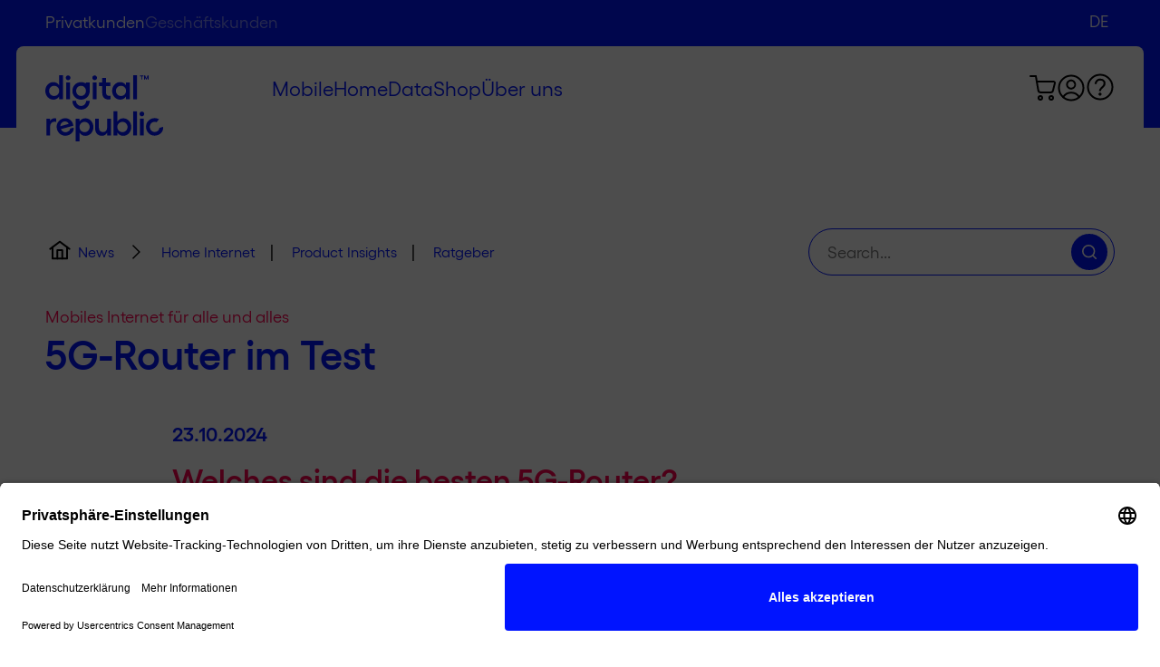

--- FILE ---
content_type: text/html; charset=UTF-8
request_url: https://digitalrepublic.ch/de/news/5g-router-im-test/
body_size: 20638
content:
<!doctype html><html lang="de-DE"><head> <script>
var gform;gform||(document.addEventListener("gform_main_scripts_loaded",function(){gform.scriptsLoaded=!0}),document.addEventListener("gform/theme/scripts_loaded",function(){gform.themeScriptsLoaded=!0}),window.addEventListener("DOMContentLoaded",function(){gform.domLoaded=!0}),gform={domLoaded:!1,scriptsLoaded:!1,themeScriptsLoaded:!1,isFormEditor:()=>"function"==typeof InitializeEditor,callIfLoaded:function(o){return!(!gform.domLoaded||!gform.scriptsLoaded||!gform.themeScriptsLoaded&&!gform.isFormEditor()||(gform.isFormEditor()&&console.warn("The use of gform.initializeOnLoaded() is deprecated in the form editor context and will be removed in Gravity Forms 3.1."),o(),0))},initializeOnLoaded:function(o){gform.callIfLoaded(o)||(document.addEventListener("gform_main_scripts_loaded",()=>{gform.scriptsLoaded=!0,gform.callIfLoaded(o)}),document.addEventListener("gform/theme/scripts_loaded",()=>{gform.themeScriptsLoaded=!0,gform.callIfLoaded(o)}),window.addEventListener("DOMContentLoaded",()=>{gform.domLoaded=!0,gform.callIfLoaded(o)}))},hooks:{action:{},filter:{}},addAction:function(o,r,e,t){gform.addHook("action",o,r,e,t)},addFilter:function(o,r,e,t){gform.addHook("filter",o,r,e,t)},doAction:function(o){gform.doHook("action",o,arguments)},applyFilters:function(o){return gform.doHook("filter",o,arguments)},removeAction:function(o,r){gform.removeHook("action",o,r)},removeFilter:function(o,r,e){gform.removeHook("filter",o,r,e)},addHook:function(o,r,e,t,n){null==gform.hooks[o][r]&&(gform.hooks[o][r]=[]);var d=gform.hooks[o][r];null==n&&(n=r+"_"+d.length),gform.hooks[o][r].push({tag:n,callable:e,priority:t=null==t?10:t})},doHook:function(r,o,e){var t;if(e=Array.prototype.slice.call(e,1),null!=gform.hooks[r][o]&&((o=gform.hooks[r][o]).sort(function(o,r){return o.priority-r.priority}),o.forEach(function(o){"function"!=typeof(t=o.callable)&&(t=window[t]),"action"==r?t.apply(null,e):e[0]=t.apply(null,e)})),"filter"==r)return e[0]},removeHook:function(o,r,t,n){var e;null!=gform.hooks[o][r]&&(e=(e=gform.hooks[o][r]).filter(function(o,r,e){return!!(null!=n&&n!=o.tag||null!=t&&t!=o.priority)}),gform.hooks[o][r]=e)}});
</script>
<meta charset="UTF-8" /><meta name="viewport" content="width=device-width, initial-scale=1.0, minimum-scale=1.0, viewport-fit=cover" /><meta http-equiv="X-UA-Compatible" content="IE=edge" /><link rel="pingback" href="https://digitalrepublic.ch/xmlrpc.php" /> <script id="usercentrics-cmp" src="https://app.usercentrics.eu/browser-ui/latest/loader.js" data-settings-id="MYg1Xdqhj5gUF0" async></script> <script type="text/javascript" src=https://try.abtasty.com/d7eb1ac8e3ffca15f7e3be7b5143b897.js async></script> <meta name='robots' content='index, follow, max-image-preview:large, max-snippet:-1, max-video-preview:-1' />  <script data-cfasync="false" data-pagespeed-no-defer>var gtm4wp_datalayer_name = "dataLayer";
	var dataLayer = dataLayer || [];</script> <link media="all" href="https://digitalrepublic.ch/wp-content/cache/autoptimize/css/autoptimize_f179756ee387831363bfc9136c8e55d8.css" rel="stylesheet"><link media="only screen and (max-width: 768px)" href="https://digitalrepublic.ch/wp-content/cache/autoptimize/css/autoptimize_6fe211f8bb15af76999ce9135805d7af.css" rel="stylesheet"><title>5G-Router im Test - Digital Republic</title><meta name="description" content="5G-Router werden immer beliebter. Welcher Router der richtige für euch ist, erfahrt ihr in unserem Test." /><link rel="canonical" href="https://digitalrepublic.ch/de/news/5g-router-im-test/" /><meta property="og:locale" content="de_DE" /><meta property="og:type" content="article" /><meta property="og:title" content="5G-Router im Test" /><meta property="og:description" content="5G-Router werden immer beliebter. Welcher Router der richtige für euch ist, erfahrt ihr in unserem Test." /><meta property="og:url" content="https://digitalrepublic.ch/de/news/5g-router-im-test/" /><meta property="og:site_name" content="Digital Republic" /><meta property="article:published_time" content="2024-10-23T08:16:33+00:00" /><meta property="article:modified_time" content="2025-01-27T10:12:09+00:00" /><meta property="og:image" content="https://digitalrepublic.ch/wp-content/uploads/2024/10/5G-Router-im-Test.png" /><meta property="og:image:width" content="978" /><meta property="og:image:height" content="550" /><meta property="og:image:type" content="image/png" /><meta name="author" content="Patrick Schenk" /><meta name="twitter:card" content="summary_large_image" /><meta name="twitter:label1" content="Verfasst von" /><meta name="twitter:data1" content="Patrick Schenk" /><meta name="twitter:label2" content="Geschätzte Lesezeit" /><meta name="twitter:data2" content="6 Minute" /> <script type="application/ld+json" class="yoast-schema-graph">{"@context":"https://schema.org","@graph":[{"@type":"Article","@id":"https://digitalrepublic.ch/de/news/5g-router-im-test/#article","isPartOf":{"@id":"https://digitalrepublic.ch/de/news/5g-router-im-test/"},"author":{"name":"Patrick Schenk","@id":"https://digitalrepublic.ch/de/#/schema/person/8e84ff3af2ec6465a6ff18eeb50cb782"},"headline":"5G-Router im Test","datePublished":"2024-10-23T08:16:33+00:00","dateModified":"2025-01-27T10:12:09+00:00","mainEntityOfPage":{"@id":"https://digitalrepublic.ch/de/news/5g-router-im-test/"},"wordCount":953,"publisher":{"@id":"https://digitalrepublic.ch/de/#organization"},"image":{"@id":"https://digitalrepublic.ch/de/news/5g-router-im-test/#primaryimage"},"thumbnailUrl":"https://digitalrepublic.ch/wp-content/uploads/2024/10/5G-Router-im-Test.png","keywords":["Home Internet","Product Insights","Ratgeber"],"articleSection":["News"],"inLanguage":"de"},{"@type":"WebPage","@id":"https://digitalrepublic.ch/de/news/5g-router-im-test/","url":"https://digitalrepublic.ch/de/news/5g-router-im-test/","name":"5G-Router im Test - Digital Republic","isPartOf":{"@id":"https://digitalrepublic.ch/de/#website"},"primaryImageOfPage":{"@id":"https://digitalrepublic.ch/de/news/5g-router-im-test/#primaryimage"},"image":{"@id":"https://digitalrepublic.ch/de/news/5g-router-im-test/#primaryimage"},"thumbnailUrl":"https://digitalrepublic.ch/wp-content/uploads/2024/10/5G-Router-im-Test.png","datePublished":"2024-10-23T08:16:33+00:00","dateModified":"2025-01-27T10:12:09+00:00","description":"5G-Router werden immer beliebter. Welcher Router der richtige für euch ist, erfahrt ihr in unserem Test.","breadcrumb":{"@id":"https://digitalrepublic.ch/de/news/5g-router-im-test/#breadcrumb"},"inLanguage":"de","potentialAction":[{"@type":"ReadAction","target":["https://digitalrepublic.ch/de/news/5g-router-im-test/"]}]},{"@type":"ImageObject","inLanguage":"de","@id":"https://digitalrepublic.ch/de/news/5g-router-im-test/#primaryimage","url":"https://digitalrepublic.ch/wp-content/uploads/2024/10/5G-Router-im-Test.png","contentUrl":"https://digitalrepublic.ch/wp-content/uploads/2024/10/5G-Router-im-Test.png","width":978,"height":550,"caption":"Unsere Top 3 5G-Router 2024"},{"@type":"BreadcrumbList","@id":"https://digitalrepublic.ch/de/news/5g-router-im-test/#breadcrumb","itemListElement":[{"@type":"ListItem","position":1,"name":"Home","item":"https://digitalrepublic.ch/de/"},{"@type":"ListItem","position":2,"name":"5G-Router im Test"}]},{"@type":"WebSite","@id":"https://digitalrepublic.ch/de/#website","url":"https://digitalrepublic.ch/de/","name":"Digital Republic","description":"Switzerland’s Mobile Internet Provider","publisher":{"@id":"https://digitalrepublic.ch/de/#organization"},"potentialAction":[{"@type":"SearchAction","target":{"@type":"EntryPoint","urlTemplate":"https://digitalrepublic.ch/de/?s={search_term_string}"},"query-input":{"@type":"PropertyValueSpecification","valueRequired":true,"valueName":"search_term_string"}}],"inLanguage":"de"},{"@type":"Organization","@id":"https://digitalrepublic.ch/de/#organization","name":"Digital Republic AG","alternateName":"DR","url":"https://digitalrepublic.ch/de/","logo":{"@type":"ImageObject","inLanguage":"de","@id":"https://digitalrepublic.ch/de/#/schema/logo/image/","url":"https://digitalrepublic.ch/wp-content/uploads/2024/12/DR-Logo-Blau.jpg","contentUrl":"https://digitalrepublic.ch/wp-content/uploads/2024/12/DR-Logo-Blau.jpg","width":696,"height":696,"caption":"Digital Republic AG"},"image":{"@id":"https://digitalrepublic.ch/de/#/schema/logo/image/"},"description":"Digital Republic ist ein Provider für Mobile, Home Internet und Daten-SIM-Karten in der Schweiz! Digital Republic liefert transparent und unkompliziert Konnektivität für den digitalen Alltag. Dabei bleibt Digital Republic ihren Werten Treu und gestaltet ihre Angebote frei, fair und fortschrittlich!","email":"info@digitalrepublic.ch","telephone":"+41 44 500 49 55","legalName":"Digital Republic AG","foundingDate":"2016-11-01","vatID":"CHE-214.835.236","numberOfEmployees":{"@type":"QuantitativeValue","minValue":"11","maxValue":"50"}},{"@type":"Person","@id":"https://digitalrepublic.ch/de/#/schema/person/8e84ff3af2ec6465a6ff18eeb50cb782","name":"Patrick Schenk","image":{"@type":"ImageObject","inLanguage":"de","@id":"https://digitalrepublic.ch/de/#/schema/person/image/","url":"https://secure.gravatar.com/avatar/d385af52460d949913fea80d5c4450a4c2ae7acf9a8116fdedb09a997f9a474b?s=96&d=mm&r=g","contentUrl":"https://secure.gravatar.com/avatar/d385af52460d949913fea80d5c4450a4c2ae7acf9a8116fdedb09a997f9a474b?s=96&d=mm&r=g","caption":"Patrick Schenk"},"knowsAbout":["Mobilfunk","Tech","Websites"],"knowsLanguage":["Deutsch","Englisch"],"jobTitle":"Content Manager","worksFor":"Digital Republic AG"}]}</script> <link rel="alternate" type="application/rss+xml" title="Digital Republic &raquo; Feed" href="https://digitalrepublic.ch/de/feed/" /> <script id="wpml-cookie-js-extra">var wpml_cookies = {"wp-wpml_current_language":{"value":"de","expires":1,"path":"/"}};
var wpml_cookies = {"wp-wpml_current_language":{"value":"de","expires":1,"path":"/"}};
//# sourceURL=wpml-cookie-js-extra</script> <script src="https://digitalrepublic.ch/wp-content/plugins/sitepress-multilingual-cms/res/js/cookies/language-cookie.js?ver=486900" id="wpml-cookie-js" defer data-wp-strategy="defer"></script> <script src="https://digitalrepublic.ch/wp-includes/js/jquery/jquery.min.js?ver=3.7.1" id="jquery-core-js"></script> <script src="https://digitalrepublic.ch/wp-includes/js/jquery/jquery-migrate.min.js?ver=3.4.1" id="jquery-migrate-js"></script> <script src="https://digitalrepublic.ch/wp-content/plugins/woocommerce/assets/js/jquery-blockui/jquery.blockUI.min.js?ver=2.7.0-wc.10.4.3" id="wc-jquery-blockui-js" defer data-wp-strategy="defer"></script> <script src="https://digitalrepublic.ch/wp-content/plugins/woocommerce/assets/js/js-cookie/js.cookie.min.js?ver=2.1.4-wc.10.4.3" id="wc-js-cookie-js" defer data-wp-strategy="defer"></script> <script id="woocommerce-js-extra">var woocommerce_params = {"ajax_url":"/wp-admin/admin-ajax.php","wc_ajax_url":"/de/?wc-ajax=%%endpoint%%","i18n_password_show":"Passwort anzeigen","i18n_password_hide":"Passwort ausblenden"};
//# sourceURL=woocommerce-js-extra</script> <script src="https://digitalrepublic.ch/wp-content/plugins/woocommerce/assets/js/frontend/woocommerce.min.js?ver=10.4.3" id="woocommerce-js" defer data-wp-strategy="defer"></script> <meta name="generator" content="WPML ver:4.8.6 stt:1,4,3;" />  <script>(function(w,d,s,l,i){w[l]=w[l]||[];w[l].push({'gtm.start':
		            new Date().getTime(),event:'gtm.js'});var f=d.getElementsByTagName(s)[0],
		        j=d.createElement(s),dl=l!='dataLayer'?'&l='+l:'';j.async=true;j.src=
		        'https://tracking.digitalrepublic.ch/gtm.js?id='+i+dl;f.parentNode.insertBefore(j,f);
		    })(window,document,'script','dataLayer','GTM-K5823H6');</script>    <script data-cfasync="false" data-pagespeed-no-defer>var dataLayer_content = {"pagePostType":"post","pagePostType2":"single-post","pageCategory":["news"],"pageAttributes":["home-internet","product-insights","ratgeber"],"pagePostAuthor":"Patrick Schenk"};
	dataLayer.push( dataLayer_content );</script> <script data-cfasync="false" data-pagespeed-no-defer>console.warn && console.warn("[GTM4WP] Google Tag Manager container code placement set to OFF !!!");
	console.warn && console.warn("[GTM4WP] Data layer codes are active but GTM container must be loaded using custom coding !!!");</script>  <noscript><style>.woocommerce-product-gallery{opacity:1 !important}</style></noscript><link rel="icon" href="https://digitalrepublic.ch/wp-content/uploads/2020/12/cropped-DR-favicon-32x32.png" sizes="32x32" /><link rel="icon" href="https://digitalrepublic.ch/wp-content/uploads/2020/12/cropped-DR-favicon-192x192.png" sizes="192x192" /><link rel="apple-touch-icon" href="https://digitalrepublic.ch/wp-content/uploads/2020/12/cropped-DR-favicon-180x180.png" /><meta name="msapplication-TileImage" content="https://digitalrepublic.ch/wp-content/uploads/2020/12/cropped-DR-favicon-270x270.png" /><link rel="preload" href="/wp-content/themes/digital-republic-relaunch/resources/assets/fonts/Gellix-Regular.woff2" as="font" type="font/woff2" crossorigin=""><link rel="preload" href="/wp-content/themes/digital-republic-relaunch/resources/assets/fonts/Gellix-SemiBold.woff2" as="font" type="font/woff2" crossorigin=""><link rel="preload" href="/wp-content/themes/digital-republic-relaunch/dist/scripts/preload.js?ver=26.0122.1246" as="script"></head><body class="wp-singular post-template-default single single-post postid-76111 single-format-standard wp-embed-responsive wp-theme-digital-republic-relaunch woocommerce-block-theme-has-button-styles theme-digital-republic-relaunch woocommerce-no-js dr-datalayer-events lang-de" data-area="cf_pk"><div id="page" class="site pagetype--private"><header class="header "><nav class="navigation"><div class="menu__mobile"><div class="menu__mobile__wrapper"><ul id="menu-primary-menu-de" class="menu__mobile__list navmenu--private"><li id="menu-item-170821" class="menu-item menu-item-type-post_type menu-item-object-page menu-item-170821"><a href="https://digitalrepublic.ch/de/mobile/">Mobile</a></li><li id="menu-item-170823" class="menu-item menu-item-type-post_type menu-item-object-page menu-item-170823"><a href="https://digitalrepublic.ch/de/internet/">Home</a></li><li id="menu-item-170822" class="menu-item menu-item-type-post_type menu-item-object-page menu-item-170822"><a href="https://digitalrepublic.ch/de/smarte-geraete/">Data</a></li><li id="menu-item-114861" class="menu-item menu-item-type-post_type menu-item-object-page menu-item-114861"><a href="https://digitalrepublic.ch/de/shop/">Shop</a></li><li id="menu-item-114700" class="menu-item menu-item-type-post_type menu-item-object-page menu-item-114700"><a href="https://digitalrepublic.ch/de/ueber-uns/">Über uns</a></li></ul><ul id="menu-primary-menu-business-de" class="menu__mobile__list navmenu--business"><li id="menu-item-170863" class="menu-item menu-item-type-post_type menu-item-object-page menu-item-170863"><a href="https://digitalrepublic.ch/de/geschaeftskunden-iot/">IoT</a></li><li id="menu-item-170862" class="menu-item menu-item-type-post_type menu-item-object-page menu-item-170862"><a href="https://digitalrepublic.ch/de/geschaeftskunden-mobile/">Mobile</a></li><li id="menu-item-170864" class="menu-item menu-item-type-post_type menu-item-object-page menu-item-170864"><a href="https://digitalrepublic.ch/de/geschaeftskunden-internet/">Internet</a></li><li id="menu-item-113487" class="menu-item menu-item-type-post_type menu-item-object-page menu-item-113487"><a href="https://digitalrepublic.ch/de/geschaeftskunden-partner/">Partner</a></li><li id="menu-item-114682" class="menu-item menu-item-type-post_type menu-item-object-page menu-item-114682"><a href="https://digitalrepublic.ch/de/shop/">Shop</a></li></ul><ul class="menu__mobile__area"><li class="topbar__menu-item topbar__menu-item--private"> <a href="https://digitalrepublic.ch/de/" aria-current="page"> Privatkunden </a></li><li class="topbar__menu-item topbar__menu-item--business"> <a href="https://digitalrepublic.ch/de/geschaeftskunden/" aria-current="page"> Geschäftskunden </a></li></ul><div class="wpml-ls-statics-shortcode_actions wpml-ls wpml-ls-legacy-list-horizontal"><ul role="menu"><li class="wpml-ls-slot-shortcode_actions wpml-ls-item wpml-ls-item-de wpml-ls-current-language wpml-ls-first-item wpml-ls-item-legacy-list-horizontal" role="none"> <a href="https://digitalrepublic.ch/de/news/5g-router-im-test/" class="wpml-ls-link" role="menuitem" > <span class="wpml-ls-native" role="menuitem">DE</span></a></li><li class="wpml-ls-slot-shortcode_actions wpml-ls-item wpml-ls-item-en wpml-ls-item-legacy-list-horizontal" role="none"> <a href="https://digitalrepublic.ch/en/news/5g-router-in-test/" class="wpml-ls-link" role="menuitem"  aria-label="Zu EN wechseln" title="Zu EN wechseln" > <span class="wpml-ls-native" lang="en">EN</span></a></li><li class="wpml-ls-slot-shortcode_actions wpml-ls-item wpml-ls-item-fr wpml-ls-last-item wpml-ls-item-legacy-list-horizontal" role="none"> <a href="https://digitalrepublic.ch/fr/news/routeurs-5g-en-test/" class="wpml-ls-link" role="menuitem"  aria-label="Zu FR wechseln" title="Zu FR wechseln" > <span class="wpml-ls-native" lang="fr">FR</span></a></li></ul></div></div></div><div class="topbar bg"><div class="container container--wide"><div class="topbar__wrapper"><div class="topbar__links"><ul class="topbar__menu"><li class="topbar__menu-item topbar__menu-item--private"> <a href="https://digitalrepublic.ch/de/" aria-current="page"> Privatkunden </a></li><li class="topbar__menu-item topbar__menu-item--business"> <a href="https://digitalrepublic.ch/de/geschaeftskunden/" aria-current="page"> Geschäftskunden </a></li></ul></div><div class="topbar__lang"><div class="wpml-ls-statics-shortcode_actions wpml-ls wpml-ls-legacy-list-horizontal"><ul role="menu"><li class="wpml-ls-slot-shortcode_actions wpml-ls-item wpml-ls-item-de wpml-ls-current-language wpml-ls-first-item wpml-ls-item-legacy-list-horizontal" role="none"> <a href="https://digitalrepublic.ch/de/news/5g-router-im-test/" class="wpml-ls-link" role="menuitem" > <span class="wpml-ls-native" role="menuitem">DE</span></a></li><li class="wpml-ls-slot-shortcode_actions wpml-ls-item wpml-ls-item-en wpml-ls-item-legacy-list-horizontal" role="none"> <a href="https://digitalrepublic.ch/en/news/5g-router-in-test/" class="wpml-ls-link" role="menuitem"  aria-label="Zu EN wechseln" title="Zu EN wechseln" > <span class="wpml-ls-native" lang="en">EN</span></a></li><li class="wpml-ls-slot-shortcode_actions wpml-ls-item wpml-ls-item-fr wpml-ls-last-item wpml-ls-item-legacy-list-horizontal" role="none"> <a href="https://digitalrepublic.ch/fr/news/routeurs-5g-en-test/" class="wpml-ls-link" role="menuitem"  aria-label="Zu FR wechseln" title="Zu FR wechseln" > <span class="wpml-ls-native" lang="fr">FR</span></a></li></ul></div></div></div></div></div><div class="navigation__header"><div class="container container--wide"><div class="menu__hero"><div class="menu__menu"><figure class="logo"> <a class="logo__link" href="https://digitalrepublic.ch/de/" data-private="https://digitalrepublic.ch/de/" data-business="https://digitalrepublic.ch/de/geschaeftskunden/" aria-label="Home"> <svg width="130" height="73" viewBox="0 0 130 73" fill="none" xmlns="http://www.w3.org/2000/svg"> <path fill-rule="evenodd" clip-rule="evenodd" d="M15.32 23.3028C14.0357 25.61 11.7423 26.9482 8.8067 26.9482C3.94467 26.9482 0 22.6106 0 17.2579C0 11.9052 3.8988 7.61378 8.8067 7.61378C11.7423 7.61378 13.9898 8.95196 15.32 11.2592V0H19.5399V26.579H15.32V23.3028ZM15.3659 17.2579C15.3659 14.074 12.9348 11.6283 9.72406 11.6283C6.60502 11.6283 4.12814 14.1662 4.12814 17.2579C4.12814 20.4418 6.60502 22.9336 9.72406 22.9336C12.9348 22.9336 15.3659 20.488 15.3659 17.2579Z" fill="white"/> <path fill-rule="evenodd" clip-rule="evenodd" d="M62.8395 19.5645C62.8395 24.2712 65.5457 26.763 69.628 26.763C70.316 26.763 71.2334 26.6707 71.8755 26.5323V22.61C71.4627 22.7023 70.9581 22.7485 70.4995 22.7485C68.4813 22.7485 67.0135 21.7794 67.0135 19.4261V11.9969H71.8296V7.98234H67.0135V3.04492H62.7936V8.02849H59.3076V12.043H62.7936V19.5645H62.8395Z" fill="white"/> <path fill-rule="evenodd" clip-rule="evenodd" d="M89.0758 23.3023C87.7915 25.6095 85.4981 26.9477 82.5626 26.9477C77.6547 26.9477 73.7559 22.6101 73.7559 17.2574C73.7559 11.9047 77.6547 7.61328 82.5626 7.61328C85.4981 7.61328 87.7457 8.95146 89.0758 11.2587V7.98243H93.2957V26.5785H89.0758V23.3023ZM89.1217 17.2574C89.1217 14.0735 86.6907 11.6278 83.4799 11.6278C80.3609 11.6278 77.884 14.1657 77.884 17.2574C77.884 20.4413 80.3609 22.9331 83.4799 22.9331C86.6907 22.9331 89.1217 20.4875 89.1217 17.2574Z" fill="white"/> <rect x="96.9658" width="4.17402" height="26.579" fill="white"/> <path fill-rule="evenodd" clip-rule="evenodd" d="M5.32049 50.3434V47.8977H1.14648V66.4477H5.32049V56.5267C5.32049 53.2043 7.52217 51.3124 10.1825 51.3124C10.7788 51.3124 11.421 51.4047 12.0173 51.5892V47.7131C11.4668 47.6209 10.8705 47.4824 10.2743 47.4824C8.11845 47.5286 6.42133 48.5899 5.32049 50.3434Z" fill="white"/> <path fill-rule="evenodd" clip-rule="evenodd" d="M23.8059 62.6628C26.0075 62.0629 27.4295 60.5401 27.3836 58.9251L31.3741 57.8176C31.7411 61.786 29.0348 65.2007 24.6774 66.4004C19.4943 67.8771 14.357 64.9238 12.8892 59.5711C11.4673 54.3568 14.4029 49.2348 19.5401 47.8044C24.3563 46.4662 29.2642 49.0964 30.6861 54.3107C30.8237 54.7721 30.9154 55.3259 30.9613 55.695L17.2467 59.4788C18.4393 62.2013 20.7786 63.4934 23.8059 62.6628ZM25.8241 53.7108C24.9526 51.5882 22.705 50.4807 20.274 51.1729C17.8889 51.8651 16.5587 53.8492 16.5587 56.2949L25.8241 53.7108Z" fill="white"/> <path fill-rule="evenodd" clip-rule="evenodd" d="M37.7033 51.267C39.0335 48.9136 41.281 47.5293 44.2625 47.5293C49.1704 47.5293 53.0233 51.8207 53.0692 57.2657C53.0692 62.6184 49.1704 66.9098 44.2625 66.9098C41.281 66.9098 39.0335 65.5255 37.7033 63.1722V73.0009H33.5293V47.9446H37.7033V51.267ZM37.7033 57.1734C37.7033 60.3574 40.0885 62.803 43.3451 62.803C46.4641 62.803 48.941 60.3112 48.941 57.1734C48.941 53.9895 46.4641 51.4977 43.3451 51.4977C40.1343 51.4977 37.7033 53.9433 37.7033 57.1734Z" fill="white"/> <path fill-rule="evenodd" clip-rule="evenodd" d="M68.1602 57.9579C68.1602 60.8649 66.3714 62.7568 63.6193 62.7568C60.9131 62.7568 59.1242 60.8649 59.1242 57.9579V47.8984H54.9502V58.4654C54.9502 63.6797 57.8399 66.8637 62.6102 66.8637C65.0412 66.8637 66.9677 65.6639 68.1602 63.5413V66.4484H72.3801V47.8984H68.1602V57.9579Z" fill="white"/> <path fill-rule="evenodd" clip-rule="evenodd" d="M79.4894 51.2667C80.8196 48.9134 83.0672 47.5291 86.0486 47.5291C90.9565 47.5291 94.8553 51.7743 94.8553 57.1732C94.8553 62.5259 90.9565 66.8635 86.0486 66.8635C83.0672 66.8635 80.8196 65.4791 79.4894 63.1258V66.4482H75.3154V39.8691H79.4894V51.2667ZM79.4894 57.127C79.4894 60.3571 81.8746 62.8028 85.1312 62.8028C88.2503 62.8028 90.7272 60.311 90.7272 57.127C90.7272 53.9892 88.2503 51.4975 85.1312 51.4975C81.9205 51.4975 79.4894 53.9431 79.4894 57.127Z" fill="white"/> <rect x="96.9658" y="39.8691" width="4.17402" height="26.579" fill="white"/> <path fill-rule="evenodd" clip-rule="evenodd" d="M129.898 56.9872L125.77 58.1869C125.862 60.0789 124.348 61.8323 122.238 62.4322C119.303 63.2628 116.367 61.6016 115.496 58.5561C114.624 55.5106 116.184 52.5112 119.119 51.6345C120.45 51.2653 121.78 51.3576 122.789 51.8652C123.569 50.85 124.486 49.7426 125.403 48.6351C123.339 47.3431 120.633 46.9739 118.019 47.7122C112.835 49.235 109.992 54.4031 111.505 59.6636C113.019 64.9701 118.156 67.7849 123.339 66.2622C127.697 65.1086 130.586 61.1863 129.898 56.9872Z" fill="white"/> <path fill-rule="evenodd" clip-rule="evenodd" d="M49.0333 17.3035C49.0333 22.7947 44.8593 26.9477 39.4468 26.9477C34.0344 26.9477 29.9062 22.7947 29.9062 17.3035C29.9062 11.7663 34.0344 7.61328 39.4468 7.61328C41.465 7.61328 43.2998 8.16701 44.8134 9.18218V7.93629H49.0333V17.3035ZM44.8593 17.3035C44.8593 14.1196 42.52 11.674 39.4468 11.674C36.3737 11.674 34.0344 14.1196 34.0344 17.3035C34.0344 20.4413 36.3737 22.887 39.4468 22.887C42.4741 22.887 44.8593 20.4413 44.8593 17.3035Z" fill="white"/> <path fill-rule="evenodd" clip-rule="evenodd" d="M25.136 5.44475C26.5579 5.44475 27.7505 4.29115 27.7505 2.81454C27.7505 1.43022 26.5579 0.230469 25.136 0.230469C23.7141 0.230469 22.5674 1.43022 22.5674 2.81454C22.5674 4.24501 23.7141 5.44475 25.136 5.44475Z" fill="white"/> <rect x="23.0713" y="7.98242" width="4.17401" height="18.5499" fill="white"/> <path fill-rule="evenodd" clip-rule="evenodd" d="M54.4456 5.44475C55.8675 5.44475 57.0601 4.29115 57.0601 2.81454C57.0601 1.43022 55.8675 0.230469 54.4456 0.230469C53.0237 0.230469 51.877 1.43022 51.877 2.81454C51.877 4.24501 53.0237 5.44475 54.4456 5.44475Z" fill="white"/> <rect x="52.3818" y="7.98242" width="4.17401" height="18.5499" fill="white"/> <path fill-rule="evenodd" clip-rule="evenodd" d="M104.579 1.20023V0.277344H108.203V1.20023H106.873V4.84561H105.909V1.20023H104.579ZM111.459 3.41514L112.881 0.277344H113.89V4.84561H112.927V2.16925L111.78 4.84561H111.092L109.946 2.16925V4.84561H108.982V0.277344H110.129L111.459 3.41514Z" fill="white"/> <path fill-rule="evenodd" clip-rule="evenodd" d="M48.9874 28.332H44.9969C44.9969 31.4237 42.52 33.9155 39.4468 33.9155C36.3737 33.9155 33.8968 31.4237 33.8968 28.332H29.9062C29.9062 33.6386 34.172 37.93 39.4468 37.93C44.7217 37.9762 48.9874 33.6386 48.9874 28.332Z" fill="white"/> <path fill-rule="evenodd" clip-rule="evenodd" d="M106.552 45.3139C107.974 45.3139 109.167 44.1603 109.167 42.6837C109.167 41.2994 107.974 40.0996 106.552 40.0996C105.13 40.0996 103.984 41.2994 103.984 42.6837C103.938 44.1603 105.13 45.3139 106.552 45.3139Z" fill="white"/> <rect x="104.442" y="47.8984" width="4.17402" height="18.5499" fill="white"/> </svg> </a></figure><div class="menu__primary"><div class="menu-primary-menu-de-container"><ul id="menu-primary-menu-de-1" class="menu navmenu--private"><li class="menu-item menu-item-type-post_type menu-item-object-page menu-item-170821"><a href="https://digitalrepublic.ch/de/mobile/">Mobile</a></li><li class="menu-item menu-item-type-post_type menu-item-object-page menu-item-170823"><a href="https://digitalrepublic.ch/de/internet/">Home</a></li><li class="menu-item menu-item-type-post_type menu-item-object-page menu-item-170822"><a href="https://digitalrepublic.ch/de/smarte-geraete/">Data</a></li><li class="menu-item menu-item-type-post_type menu-item-object-page menu-item-114861"><a href="https://digitalrepublic.ch/de/shop/">Shop</a></li><li class="menu-item menu-item-type-post_type menu-item-object-page menu-item-114700"><a href="https://digitalrepublic.ch/de/ueber-uns/">Über uns</a></li></ul></div><div class="menu-primary-menu-business-de-container"><ul id="menu-primary-menu-business-de-1" class="menu navmenu--business"><li class="menu-item menu-item-type-post_type menu-item-object-page menu-item-170863"><a href="https://digitalrepublic.ch/de/geschaeftskunden-iot/">IoT</a></li><li class="menu-item menu-item-type-post_type menu-item-object-page menu-item-170862"><a href="https://digitalrepublic.ch/de/geschaeftskunden-mobile/">Mobile</a></li><li class="menu-item menu-item-type-post_type menu-item-object-page menu-item-170864"><a href="https://digitalrepublic.ch/de/geschaeftskunden-internet/">Internet</a></li><li class="menu-item menu-item-type-post_type menu-item-object-page menu-item-113487"><a href="https://digitalrepublic.ch/de/geschaeftskunden-partner/">Partner</a></li><li class="menu-item menu-item-type-post_type menu-item-object-page menu-item-114682"><a href="https://digitalrepublic.ch/de/shop/">Shop</a></li></ul></div></div><div class="menu__additional"> <a href="https://digitalrepublic.ch/de/einkaufswagen/" class="menu__cart" aria-label="Zum Warenkorb"> <i class="icon icon--cart"></i> <span class="menu__tooltip">Warenkorb</span> </a> <a href="https://connect.digitalrepublic.ch/static/dr/#/welcome" class="menu__user" aria-label="Zum Warenkorb" target="_blank"> <i class="icon icon--user"></i> <span class="menu__tooltip">Kundenportal</span> </a> <a href="https://digitalrepublic.ch/de/privatkunden-hilfe/" class="menu__help navmenu--private" aria-label="Zur Hilfeseite"> <i class="icon icon--question"></i> <span class="menu__tooltip">Hilfe</span> </a> <a href="https://digitalrepublic.ch/de/geschaeftskunden-hilfe/" class="menu__help navmenu--business" aria-label="Zur Hilfeseite"> <i class="icon icon--question"></i> <span class="menu__tooltip">Hilfe</span> </a> <button class="menu__toggle" aria-controls="primary-menu" aria-expanded="false" aria-label="Primary Menu"><div></div><div></div><div></div> </button></div></div></div></div></div></nav></header><main id="primary" class="site-main"><div class="container"><div class="breadcrumbs"><nav class="breadcrumbs__wrap" aria-label="breadcrumbs"><ol itemscope itemtype="https://schema.org/BreadcrumbList"><li itemprop="itemListElement" itemscope itemtype="https://schema.org/ListItem" class="breadcrumbs__home"> <a href="https://digitalrepublic.ch/de/news/" itemprop="item"> <i class="icon icon--home"></i> <span class="breadcrumbs__link" itemprop="name">News</span> </a><meta itemprop="position" content="1" /></li><li class="breadcrumb-separator"><i class="icon icon--angle"></i></li><li itemprop="itemListElement" itemscope itemtype="https://schema.org/ListItem"> <a href="https://digitalrepublic.ch/de/tag/home-internet/" itemprop="item" class="breadcrumbs__link"> <span itemprop="name">Home Internet</span> </a><meta itemprop="position" content="2" /></li><li class="breadcrumb-separator"> |</li><li itemprop="itemListElement" itemscope itemtype="https://schema.org/ListItem"> <a href="https://digitalrepublic.ch/de/tag/product-insights/" itemprop="item" class="breadcrumbs__link"> <span itemprop="name">Product Insights</span> </a><meta itemprop="position" content="2" /></li><li class="breadcrumb-separator"> |</li><li itemprop="itemListElement" itemscope itemtype="https://schema.org/ListItem"> <a href="https://digitalrepublic.ch/de/tag/ratgeber/" itemprop="item" class="breadcrumbs__link"> <span itemprop="name">Ratgeber</span> </a><meta itemprop="position" content="2" /></li></ol></nav><form role="search" method="get" action="https://digitalrepublic.ch/de/" class="breadcrumbs__search"> <label> <span class="screen-reader-text">Suche nach:</span> <input type="search" name="s" value="" placeholder="Search..." class="breadcrumbs__search__input" /> <button class="buttonIcon" aria-label="Search"><i class="icon icon--search"></i></button> </label> <input type="hidden" name="type" value="post" /></form></div></div><article id="post-76111" class="post-76111 post type-post status-publish format-standard has-post-thumbnail hentry category-news tag-home-internet tag-product-insights tag-ratgeber"><div class="content-page"><div class="single-post__head"><h2 class="single-post__subtitle h5">Mobiles Internet für alle und alles</h2><h1 class="single-post__title entry-title"> <span>5G-Router im Test</span></h1></div><div class="single-post__content"><div class="single-post__date"><div class="container container--narrow"> 23.10.2024</div></div><div class="block-wrapper block-wrapper--heading"><div class="container container--narrow"><h2 class="wp-block-heading" id="h-welches-sind-die-besten-5g-router">Welches sind die besten 5G-Router?</h2></div></div><div class="block-wrapper block-wrapper--paragraph"><div class="container container--narrow"><p><strong>Dass Mobilfunk auch für den Internetanschluss zuhause funktioniert und überdies noch einige Vorteile gegenüber Glasfaser bietet, haben wir in vergangenen Beiträgen schon oft thematisiert. LTE-Router haben sich unterdessen von einem Nischenprodukt zu gefragten Geräten in Schweizer Haushalten entwickelt und mit dem Ausbau der 5G Infrastruktur werden auch 5G-Router immer populärer. Grund genug euch nach den LTE-Routern nun auch unsere drei Favoriten unter den 5G-Routern vorzustellen!&nbsp;</strong></p></div></div><div class="block-wrapper block-wrapper--heading"><div class="container container--narrow"><h3 class="wp-block-heading" id="h-was-macht-einen-guten-5g-router-aus">Was macht einen guten 5G-Router aus?</h3></div></div><div class="block-wrapper block-wrapper--paragraph"><div class="container container--narrow"><p>Grundsätzlich verhalten sich 5G-Router genau wie die LTE-Router, die wir euch im letztjährigen Artikel <a href="https://digitalrepublic.ch/de/news/lte-router-im-test/">«LTE-Router im Test»</a> vorgestellt haben. Der grosse Unterschied liegt in den Möglichkeiten, die der neuere 5G Mobilfunkstandard gegenüber LTE (4G) in den Bereichen Latenz und Bandbreite bietet. Der 5G Standard ermöglicht in der Schweiz nämlich bereits praktische Geschwindigkeiten von bis zu 2 Gbit/s. Theoretisch wären mit einem optimal ausgebauten 5G Netz sogar bis zu 10 Gbit/s möglich, ganz so weit sind wir hierzulande aber noch nicht. Für die meisten Anwendungen zuhause reichen allerdings auch schon Geschwindigkeiten deutlich unter den derzeit möglichen 2 Gbit/s problemlos aus.</p></div></div><div class="block-wrapper block-wrapper--paragraph"><div class="container container--narrow"><p>Ein weiterer Vorteil von 5G ist die Anzahl der Geräte, die gleichzeitig über einen Mobilfunkmast kommunizieren können. Hier sind bis zu einer Million Geräte pro Quadratkilometer möglich, im Gegensatz zu 100’000 bei LTE. Die Geschwindigkeit und Netzkapazität des neuen Mobilfunkstandards bewegt sich also in einem Bereich, der auch problemlos die Hausanschlüsse in einer modernen Stadt ersetzen könnte. Nebst der Mobilität der Internetverbindung erlaubt ein 5G-Router auch, von den üblichen Vertragsbedingungen im Mobilfunkmarkt zu profitieren. Diese sind oft flexibler und freier als die der klassischen Internetanbieter. Ausführlichere Infos zu diesen Vorteilen findet ihr in den Artikeln <a href="https://digitalrepublic.ch/de/news/mobilfunk-fuer-dein-zuhause/">«Mobilfunk für dein Zuhause»</a> oder <a href="https://digitalrepublic.ch/de/news/5g-geht-auch-zuhause/">«5G geht auch zuhause!»</a>.</p></div></div><div class="block-wrapper block-wrapper--heading"><div class="container container--narrow"><h3 class="wp-block-heading" id="h-unsere-top-picks-unter-den-5g-routern">Unsere Top-Picks unter den 5G-Routern</h3></div></div><div class="block-wrapper block-wrapper--heading"><div class="container container--narrow"><h4 class="wp-block-heading" id="h-tp-link-deco-x50-5g-der-beliebte">TP-Link Deco X50-5G: Der Beliebte</h4></div></div><div class="block-wrapper block-wrapper--paragraph"><div class="container container--narrow"><p><strong>Preis ab 246.-</strong></p></div></div><div class="wp-block-image"><div class="block-wrapper block-wrapper--image"><div class="container container--narrow"><figure class="aligncenter size-large"><img decoding="async" src="https://digitalrepublic.ch/wp-content/uploads/2024/01/TPLink-X50.png" alt="TPLink X50"/><figcaption class="wp-element-caption">Quelle: Hersteller</figcaption></figure></div></div></div><div class="block-wrapper block-wrapper--paragraph"><div class="container container--narrow"><p>Anfang 2024 haben wir den X50-5G von tp-link in unseren Shop aufgenommen und seither hat er sich zum beliebtesten 5G Router in unserem Sortiment gemausert. Das verwundert auch nicht, denn der Router macht kaum Kompromisse: Ein schneller Prozessor, 6 (!) interne Mobilfunkantennen zahlreiche externe Anschlüsse für Antennen oder Netzwerkkabel und eine super einfach Einrichtung machen den Deco X50-5G zum idealen Router für Privatnutzer.</p></div></div><div class="block-wrapper block-wrapper--paragraph"><div class="container container--narrow"><p>Das Gerät hat uns und unsere Kundinnen und Kunden im ganzen Jahr 2024 begeistert und wird es wohl auch noch eine Weite tun. Wenn ihr mehr Details zum X50-5G sucht, werft einen Blick in unseren ausführlichen <a href="https://digitalrepublic.ch/de/news/5g-router-im-test-der-tp-link-deco-x50-5g/">Test-Artikel</a>.</p></div></div><div class="block-wrapper block-wrapper--heading"><div class="container container--narrow"><h4 class="wp-block-heading" id="h-der-altbekannte-alleskonner-avm-fritz-box-6850-5g">Der altbekannte Alleskönner:AVM FRITZ!Box 6850 5G</h4></div></div><div class="block-wrapper block-wrapper--paragraph"><div class="container container--narrow"><p><strong>Preis ab 443.-</strong></p></div></div><div class="wp-block-image"><div class="block-wrapper block-wrapper--image"><div class="container container--narrow"><figure class="aligncenter size-large"><img decoding="async" src="https://digitalrepublic.ch/wp-content/uploads/2022/10/AVM_FRITZ_Box_6850_5G_INT_Product_Shot_front.jpg.webp" alt="AVM FRITZ!Box 6850 5G in Frontalansicht.
"/><figcaption class="wp-element-caption">Quelle: Hersteller</figcaption></figure></div></div></div><div class="block-wrapper block-wrapper--paragraph"><div class="container container--narrow"><p>Wer die Fritz!-Geräte von AVM kennt und liebt, wird nicht überrascht sein. AVM liefert mit dem stationären 5G-Router FRITZ!Box 6850 5G ein gewohnt starkes Produkt mit einem breiten Funktionsumfang und allen technischen Kniffen, die sich Fritz!-Nutzer:innen gewohnt sind. Der Dual-Band Router unterstützt alle gängigen Frequenzbänder und lässt sich problemlos auch als WLAN Mesh mit weiteren Fritz!-Geräten betreiben. Eine integrierte Ausrichtungshilfe erleichtert das Finden des besten Standorts zuhause und eine integrierte Telefonanlage auf DECT-Basis erlaubt den Betrieb von bis zu 6 drahtlosen und einem analogen Telefon. Das vorinstallierte Fritz!OS liefert zusätzlich eine starke Firewall und die Möglichkeit, ein separates Gästenetzwerk zu betreiben, das Gästen einen Internetzugang bereitstellt, ohne Zugriff auf das restliche Netzwerk zu gewähren. Mehr kann man von einem Router fast nicht erwarten, weshalb die FRITZ!Box 6850 5G sich einen prominenten Platz in der Mitte unserer Favoriten ergattert hat. Den Router gibt es seit Kurzem auch als <a href="https://digitalrepublic.ch/de/produkt/fritzbox-6850-5g-inkl-flat-300/">Bundle</a> in unserem Shop, mit einem süssen Rabatt und einem ganzen Jahr Internet vorausgestattet.</p></div></div><div class="block-wrapper block-wrapper--paragraph"><div class="container container--narrow"><p>Mehr Details zum Router findet ihr auch in unserem ausführlichen <a href="https://digitalrepublic.ch/de/news/5g-router-im-test-avm-fritzbox-6850-5g/">Test-Artikel</a>.</p></div></div><div class="block-wrapper block-wrapper--heading"><div class="container container--narrow"><h4 class="wp-block-heading" id="h-netgear-mr6150-nighthawk-m6-der-neue">Netgear MR6150 Nighthawk M6: Der Neue</h4></div></div><div class="block-wrapper block-wrapper--paragraph"><div class="container container--narrow"><p><strong>Preis ab 799.-</strong></p></div></div><div class="wp-block-image"><div class="block-wrapper block-wrapper--image"><div class="container container--narrow"><figure class="aligncenter size-large is-resized"><img decoding="async" src="https://digitalrepublic.ch/wp-content/uploads/2023/12/MR6150_Hero_Transparent.png" alt="Netgear Nighthawk M6 5G Router" style="width:570px;height:auto"/><figcaption class="wp-element-caption">Quelle: Hersteller</figcaption></figure></div></div></div><div class="block-wrapper block-wrapper--paragraph"><div class="container container--narrow"><p>2023 ist ein gutes Jahr für alle, die gerne mobil und sicher vernetzt sind. Netgear bringt euch mit dem M6 einen top aktuellen 5G mobile Router, der zahlreiche Funktionen unterstützt, die euer Netzwerk sicher und Flexibel machen. Mit einer Übertragungsrate von 2900 Mbit/s auf dem 5 GHz und 700 Mbit/s auf dem 2.4 GHz Band kommunizieren die Geräte in eurem WLAN schnell und effizient. Dank WLAN-Standard 802.11ax (Wi-Fi 6), einer integrierten Firewall und der Möglichkeit mehrere virtuelle Netzwerke zu konfigurieren, bietet der M6 alles, was sich normale Nutzerinnen und Nutzer von einem Router wünschen könnten. Selbstverständlich verfügt auch dieser Router über einen Ethernet Anschluss und kann so bei Bedarf direkt an ein kabelgebundenes Modem angeschlossen werden. Für die Verschlüsselung des WLAN unterstützt der Router WPA3.</p></div></div><div class="block-wrapper block-wrapper--paragraph"><div class="container container--narrow"><p>Wenn ihr also ein aktuelles Gerät sucht, dass sowohl stationär als auch super mobil betrieben werden kann, ist der Netgear M6 keine schlechte Wahl. Den Router gibt es entweder <a href="https://www.brack.ch/netgear-lte-hotspot-mr6150-100eus-1578011" target="_blank" rel="noreferrer noopener">einzeln</a> zu kaufen oder rabattiert als <a href="https://digitalrepublic.ch/de/product/netgear-mr6150-nighthawk-m6-mobile-router-inkl-1-jahr-unlimitiert-internet-300-mbits/">Bundle</a> in unserem Shop.</p></div></div><div class="block-wrapper block-wrapper--heading"><div class="container container--narrow"><h3 class="wp-block-heading" id="h-ist-euer-traum-router-dabei">Ist euer Traum-Router dabei?</h3></div></div><div class="block-wrapper block-wrapper--paragraph"><div class="container container--narrow"><p>Alle vorgestellten Geräte sind auch individuell auf dem Markt erhältlich. Wenn ihr also nicht gleich ein Jahrespaket mit eurem Router kaufen wollt, könnt ihr euch euer Wunschgerät auch separat kaufen und vom gratis Testmonat unserer SIM-Karten profitieren. So könnt ihr ganz in Ruhe testen, wie gut unser Netz an eurem Standort funktioniert und auch gleich die passende Geschwindigkeit aus unseren <a href="https://digitalrepublic.ch/de/internet/">Tarifen</a> wählen.</p></div></div><div class="block-wrapper block-wrapper--paragraph"><div class="container container--narrow"><p>Welche Geschwindigkeit ihr tatsächlich für eure Anwendungen braucht, erfahrt ihr in diesem <a href="https://digitalrepublic.ch/de/news/welche-internetgeschwindigkeit-benoetige-ich/">Artikel</a>. Wenn ihr auch mit 4G schon gut bedient seid, haben wir eine attraktive Komplettlösung für euch! Mit unserem <a href="https://digitalrepublic.ch/de/produkt/4g-home-start/">4G Home Start Bundle</a> seid ihr bereits für CHF 50.- dabei und erhaltet <a href="https://digitalrepublic.ch/de/news/digital-republic-liefert-die-guenstigste-home-internet-loesung-der-schweiz/">die wohl günstigste Home Internet Komplettlösung der Schweiz!</a></p></div></div><div class="block-wrapper block-wrapper--paragraph"><div class="container container--narrow"><p>Viel Spass beim Surfen!</p></div></div><div class="block-wrapper block-wrapper--tags"><div class="container container--narrow"><div class="single-post__tags"><a href="https://digitalrepublic.ch/de/tag/home-internet/" rel="tag">Home Internet</a><a href="https://digitalrepublic.ch/de/tag/product-insights/" rel="tag">Product Insights</a><a href="https://digitalrepublic.ch/de/tag/ratgeber/" rel="tag">Ratgeber</a></div></div></div><section id="" class="section      posts posts--grid "><div class="container"><h2 class="text-- text--center">Entdecke unsere anderen Beiträge</h2><div class="posts__wrapper"><article id="post-338675" class="post launimation slideBottom post-338675 type-post status-publish format-standard has-post-thumbnail hentry category-news tag-success-stories"><div class="post__wrap"> <a href="https://digitalrepublic.ch/de/news/zahlterminals-fuer-alle/" title="Zum Artikel" rel="bookmark"><div class="post__image image--sixteennine"> <img loading="lazy" data-src="https://digitalrepublic.ch/wp-content/uploads/2026/01/Payyap-Success-Story-Beitragsbild.png" data-srcset="https://digitalrepublic.ch/wp-content/uploads/2026/01/Payyap-Success-Story-Beitragsbild-300x169.png 300w, https://digitalrepublic.ch/wp-content/uploads/2026/01/Payyap-Success-Story-Beitragsbild-768x432.png 768w, https://digitalrepublic.ch/wp-content/uploads/2026/01/Payyap-Success-Story-Beitragsbild-550x309.png 550w, https://digitalrepublic.ch/wp-content/uploads/2026/01/Payyap-Success-Story-Beitragsbild-600x337.png 600w, https://digitalrepublic.ch/wp-content/uploads/2026/01/Payyap-Success-Story-Beitragsbild.png 978w" class="" alt="Zahlterminals und Mobilfunk verbinden Händler und Kunden. Das ist die Lösung von payyap und Digital Republic" width="978" height="550" fetchpriority="low" decoding="async" data-sizes="(min-width: 768px) 372px, calc(100vw - 40px)"></div> </a><h3 class="post__title h4"> <a href="https://digitalrepublic.ch/de/news/zahlterminals-fuer-alle/" title="Zum Artikel" rel="bookmark"> Zahlterminals für alle! </a></h3><div class="post__excerpt"><p>Die Welt wird zunehmend bargeldlos. Besonders kleine und mittelgrosse Unternehmen sehen sich mit der Herausforderung konfrontiert, im direkten Kundenkontakt elektronische Zahlungen entgegennehmen zu müssen. Häufig sind die entsprechenden Geräte teuer, kompliziert und mit einem monatlichen Grundtarif verbunden. Doch es gibt Alternativen!</p></div><div class="post__read-more"> <a href="https://digitalrepublic.ch/de/news/zahlterminals-fuer-alle/" rel="bookmark"> Weiterlesen </a></div></div></article><article id="post-329653" class="post launimation slideBottom post-329653 type-post status-publish format-standard has-post-thumbnail hentry category-mobile-abos category-news"><div class="post__wrap"> <a href="https://digitalrepublic.ch/de/news/die-entwicklung-unserer-idealen-handy-abos-fuer-die-schweiz/" title="Zum Artikel" rel="bookmark"><div class="post__image image--sixteennine"> <img loading="lazy" data-src="https://digitalrepublic.ch/wp-content/uploads/2025/11/Flat-Mobile-History-Beitragsbild.png" data-srcset="https://digitalrepublic.ch/wp-content/uploads/2025/11/Flat-Mobile-History-Beitragsbild-300x169.png 300w, https://digitalrepublic.ch/wp-content/uploads/2025/11/Flat-Mobile-History-Beitragsbild-768x432.png 768w, https://digitalrepublic.ch/wp-content/uploads/2025/11/Flat-Mobile-History-Beitragsbild-550x309.png 550w, https://digitalrepublic.ch/wp-content/uploads/2025/11/Flat-Mobile-History-Beitragsbild-600x337.png 600w, https://digitalrepublic.ch/wp-content/uploads/2025/11/Flat-Mobile-History-Beitragsbild.png 978w" class="" alt="Das Flat Mobile Handy Abo Trio" width="978" height="550" fetchpriority="low" decoding="async" data-sizes="(min-width: 768px) 372px, calc(100vw - 40px)"></div> </a><h3 class="post__title h4"> <a href="https://digitalrepublic.ch/de/news/die-entwicklung-unserer-idealen-handy-abos-fuer-die-schweiz/" title="Zum Artikel" rel="bookmark"> Die Entwicklung unserer idealen Handy Abos für die Schweiz  </a></h3><div class="post__excerpt"><p>Der Weg zum aktuellen Handy Abo Trio Flat Mobile Swiss, Flat Mobile und Flat Mobile Plus ist gleichzeitig ein Beispiel dafür, wie Digital Republic als Anbieter funktonieren will und wo die Prioritäten gesetzt werden. Vom reinen Daten-SIM Anbieter, haben wir uns in kurzer Zeit zu einem Handy-Abo-Anbieter gewandelt. Und die Entwicklung völlig neu gedacht.</p></div><div class="post__read-more"> <a href="https://digitalrepublic.ch/de/news/die-entwicklung-unserer-idealen-handy-abos-fuer-die-schweiz/" rel="bookmark"> Weiterlesen </a></div></div></article><article id="post-111113" class="post launimation slideBottom post-111113 type-post status-publish format-standard has-post-thumbnail hentry category-news tag-product-insights"><div class="post__wrap"> <a href="https://digitalrepublic.ch/de/news/das-ist-der-digital-republic-service/" title="Zum Artikel" rel="bookmark"><div class="post__image image--sixteennine"> <img loading="lazy" data-src="https://digitalrepublic.ch/wp-content/uploads/2023/12/Beitragsbild-2.png" data-srcset="https://digitalrepublic.ch/wp-content/uploads/2023/12/Beitragsbild-2-300x169.png 300w, https://digitalrepublic.ch/wp-content/uploads/2023/12/Beitragsbild-2-768x432.png 768w, https://digitalrepublic.ch/wp-content/uploads/2023/12/Beitragsbild-2-550x309.png 550w, https://digitalrepublic.ch/wp-content/uploads/2023/12/Beitragsbild-2-600x337.png 600w, https://digitalrepublic.ch/wp-content/uploads/2023/12/Beitragsbild-2.png 978w" class="" alt="Der Digital Republic Service dargestellt in Kundenrezensionen" width="978" height="550" fetchpriority="low" decoding="async" data-sizes="(min-width: 768px) 372px, calc(100vw - 40px)"></div> </a><h3 class="post__title h4"> <a href="https://digitalrepublic.ch/de/news/das-ist-der-digital-republic-service/" title="Zum Artikel" rel="bookmark"> Der günstige Mobilfunkanbieter mit preisgekröntem Service </a></h3><div class="post__excerpt"><p>Bei den Mobilfunkanbietern in der Schweiz trennt sich oft beim Preis die Spreu vom Weizen. Entweder ihr bezahlt wenig für euer Abo und verzichtet auf Dienste wie Support oder 5G, oder ihr geht zu einem der grossen Anbieter und bezahlt entsprechend mehr als euch vielleicht lieb ist. Bei Digital Republic kriegt ihr beides!</p></div><div class="post__read-more"> <a href="https://digitalrepublic.ch/de/news/das-ist-der-digital-republic-service/" rel="bookmark"> Weiterlesen </a></div></div></article></div></div></section><section id="" class="section      cta  "><div class="container "><div class="cta__wrapper"><div class="cta__content launimation slideBottom"><h2 class="cta__heading text--"> Jetzt 30 Tage kostenlos testen</h2><p>Prüfe Digital Republic einen Monat lang auf Herz und Nieren mit deinen mobilen Geräten – ohne Kosten und ohne Kündigungsfrist.</p> <a href="http://digitalrepublic.ch/privatkunden-tarife/" class="cta__button button button--blue" target="_self">Jetzt kostenlos testen</a></div><div class="cta__image launimation slideRight"> <img loading="lazy" data-src="https://digitalrepublic.ch/wp-content/uploads/2020/04/simcard-30days-min-2022@2x.jpg" data-srcset="https://digitalrepublic.ch/wp-content/uploads/2020/04/simcard-30days-min-2022@2x-300x240.jpg 300w, https://digitalrepublic.ch/wp-content/uploads/2020/04/simcard-30days-min-2022@2x-15x12.jpg 15w, https://digitalrepublic.ch/wp-content/uploads/2020/04/simcard-30days-min-2022@2x-600x481.jpg 600w, https://digitalrepublic.ch/wp-content/uploads/2020/04/simcard-30days-min-2022@2x.jpg 654w" class="" alt="Digital Republic SIM Karte" width="654" height="524" fetchpriority="low" decoding="async" data-sizes="(min-width: 1280px) 306px, 350px"></div></div></div></section></div></div></article></main></div><footer class="footer section bg bg--blue wave--top "><canvas class="wave"></canvas><div class="container container--wide"><div class="footer__top"><div class="footer__logo"> <svg width="130" height="73" viewBox="0 0 130 73" fill="none" xmlns="http://www.w3.org/2000/svg"> <path fill-rule="evenodd" clip-rule="evenodd" d="M15.32 23.3028C14.0357 25.61 11.7423 26.9482 8.8067 26.9482C3.94467 26.9482 0 22.6106 0 17.2579C0 11.9052 3.8988 7.61378 8.8067 7.61378C11.7423 7.61378 13.9898 8.95196 15.32 11.2592V0H19.5399V26.579H15.32V23.3028ZM15.3659 17.2579C15.3659 14.074 12.9348 11.6283 9.72406 11.6283C6.60502 11.6283 4.12814 14.1662 4.12814 17.2579C4.12814 20.4418 6.60502 22.9336 9.72406 22.9336C12.9348 22.9336 15.3659 20.488 15.3659 17.2579Z" fill="white"/> <path fill-rule="evenodd" clip-rule="evenodd" d="M62.8395 19.5645C62.8395 24.2712 65.5457 26.763 69.628 26.763C70.316 26.763 71.2334 26.6707 71.8755 26.5323V22.61C71.4627 22.7023 70.9581 22.7485 70.4995 22.7485C68.4813 22.7485 67.0135 21.7794 67.0135 19.4261V11.9969H71.8296V7.98234H67.0135V3.04492H62.7936V8.02849H59.3076V12.043H62.7936V19.5645H62.8395Z" fill="white"/> <path fill-rule="evenodd" clip-rule="evenodd" d="M89.0758 23.3023C87.7915 25.6095 85.4981 26.9477 82.5626 26.9477C77.6547 26.9477 73.7559 22.6101 73.7559 17.2574C73.7559 11.9047 77.6547 7.61328 82.5626 7.61328C85.4981 7.61328 87.7457 8.95146 89.0758 11.2587V7.98243H93.2957V26.5785H89.0758V23.3023ZM89.1217 17.2574C89.1217 14.0735 86.6907 11.6278 83.4799 11.6278C80.3609 11.6278 77.884 14.1657 77.884 17.2574C77.884 20.4413 80.3609 22.9331 83.4799 22.9331C86.6907 22.9331 89.1217 20.4875 89.1217 17.2574Z" fill="white"/> <rect x="96.9658" width="4.17402" height="26.579" fill="white"/> <path fill-rule="evenodd" clip-rule="evenodd" d="M5.32049 50.3434V47.8977H1.14648V66.4477H5.32049V56.5267C5.32049 53.2043 7.52217 51.3124 10.1825 51.3124C10.7788 51.3124 11.421 51.4047 12.0173 51.5892V47.7131C11.4668 47.6209 10.8705 47.4824 10.2743 47.4824C8.11845 47.5286 6.42133 48.5899 5.32049 50.3434Z" fill="white"/> <path fill-rule="evenodd" clip-rule="evenodd" d="M23.8059 62.6628C26.0075 62.0629 27.4295 60.5401 27.3836 58.9251L31.3741 57.8176C31.7411 61.786 29.0348 65.2007 24.6774 66.4004C19.4943 67.8771 14.357 64.9238 12.8892 59.5711C11.4673 54.3568 14.4029 49.2348 19.5401 47.8044C24.3563 46.4662 29.2642 49.0964 30.6861 54.3107C30.8237 54.7721 30.9154 55.3259 30.9613 55.695L17.2467 59.4788C18.4393 62.2013 20.7786 63.4934 23.8059 62.6628ZM25.8241 53.7108C24.9526 51.5882 22.705 50.4807 20.274 51.1729C17.8889 51.8651 16.5587 53.8492 16.5587 56.2949L25.8241 53.7108Z" fill="white"/> <path fill-rule="evenodd" clip-rule="evenodd" d="M37.7033 51.267C39.0335 48.9136 41.281 47.5293 44.2625 47.5293C49.1704 47.5293 53.0233 51.8207 53.0692 57.2657C53.0692 62.6184 49.1704 66.9098 44.2625 66.9098C41.281 66.9098 39.0335 65.5255 37.7033 63.1722V73.0009H33.5293V47.9446H37.7033V51.267ZM37.7033 57.1734C37.7033 60.3574 40.0885 62.803 43.3451 62.803C46.4641 62.803 48.941 60.3112 48.941 57.1734C48.941 53.9895 46.4641 51.4977 43.3451 51.4977C40.1343 51.4977 37.7033 53.9433 37.7033 57.1734Z" fill="white"/> <path fill-rule="evenodd" clip-rule="evenodd" d="M68.1602 57.9579C68.1602 60.8649 66.3714 62.7568 63.6193 62.7568C60.9131 62.7568 59.1242 60.8649 59.1242 57.9579V47.8984H54.9502V58.4654C54.9502 63.6797 57.8399 66.8637 62.6102 66.8637C65.0412 66.8637 66.9677 65.6639 68.1602 63.5413V66.4484H72.3801V47.8984H68.1602V57.9579Z" fill="white"/> <path fill-rule="evenodd" clip-rule="evenodd" d="M79.4894 51.2667C80.8196 48.9134 83.0672 47.5291 86.0486 47.5291C90.9565 47.5291 94.8553 51.7743 94.8553 57.1732C94.8553 62.5259 90.9565 66.8635 86.0486 66.8635C83.0672 66.8635 80.8196 65.4791 79.4894 63.1258V66.4482H75.3154V39.8691H79.4894V51.2667ZM79.4894 57.127C79.4894 60.3571 81.8746 62.8028 85.1312 62.8028C88.2503 62.8028 90.7272 60.311 90.7272 57.127C90.7272 53.9892 88.2503 51.4975 85.1312 51.4975C81.9205 51.4975 79.4894 53.9431 79.4894 57.127Z" fill="white"/> <rect x="96.9658" y="39.8691" width="4.17402" height="26.579" fill="white"/> <path fill-rule="evenodd" clip-rule="evenodd" d="M129.898 56.9872L125.77 58.1869C125.862 60.0789 124.348 61.8323 122.238 62.4322C119.303 63.2628 116.367 61.6016 115.496 58.5561C114.624 55.5106 116.184 52.5112 119.119 51.6345C120.45 51.2653 121.78 51.3576 122.789 51.8652C123.569 50.85 124.486 49.7426 125.403 48.6351C123.339 47.3431 120.633 46.9739 118.019 47.7122C112.835 49.235 109.992 54.4031 111.505 59.6636C113.019 64.9701 118.156 67.7849 123.339 66.2622C127.697 65.1086 130.586 61.1863 129.898 56.9872Z" fill="white"/> <path fill-rule="evenodd" clip-rule="evenodd" d="M49.0333 17.3035C49.0333 22.7947 44.8593 26.9477 39.4468 26.9477C34.0344 26.9477 29.9062 22.7947 29.9062 17.3035C29.9062 11.7663 34.0344 7.61328 39.4468 7.61328C41.465 7.61328 43.2998 8.16701 44.8134 9.18218V7.93629H49.0333V17.3035ZM44.8593 17.3035C44.8593 14.1196 42.52 11.674 39.4468 11.674C36.3737 11.674 34.0344 14.1196 34.0344 17.3035C34.0344 20.4413 36.3737 22.887 39.4468 22.887C42.4741 22.887 44.8593 20.4413 44.8593 17.3035Z" fill="white"/> <path fill-rule="evenodd" clip-rule="evenodd" d="M25.136 5.44475C26.5579 5.44475 27.7505 4.29115 27.7505 2.81454C27.7505 1.43022 26.5579 0.230469 25.136 0.230469C23.7141 0.230469 22.5674 1.43022 22.5674 2.81454C22.5674 4.24501 23.7141 5.44475 25.136 5.44475Z" fill="white"/> <rect x="23.0713" y="7.98242" width="4.17401" height="18.5499" fill="white"/> <path fill-rule="evenodd" clip-rule="evenodd" d="M54.4456 5.44475C55.8675 5.44475 57.0601 4.29115 57.0601 2.81454C57.0601 1.43022 55.8675 0.230469 54.4456 0.230469C53.0237 0.230469 51.877 1.43022 51.877 2.81454C51.877 4.24501 53.0237 5.44475 54.4456 5.44475Z" fill="white"/> <rect x="52.3818" y="7.98242" width="4.17401" height="18.5499" fill="white"/> <path fill-rule="evenodd" clip-rule="evenodd" d="M104.579 1.20023V0.277344H108.203V1.20023H106.873V4.84561H105.909V1.20023H104.579ZM111.459 3.41514L112.881 0.277344H113.89V4.84561H112.927V2.16925L111.78 4.84561H111.092L109.946 2.16925V4.84561H108.982V0.277344H110.129L111.459 3.41514Z" fill="white"/> <path fill-rule="evenodd" clip-rule="evenodd" d="M48.9874 28.332H44.9969C44.9969 31.4237 42.52 33.9155 39.4468 33.9155C36.3737 33.9155 33.8968 31.4237 33.8968 28.332H29.9062C29.9062 33.6386 34.172 37.93 39.4468 37.93C44.7217 37.9762 48.9874 33.6386 48.9874 28.332Z" fill="white"/> <path fill-rule="evenodd" clip-rule="evenodd" d="M106.552 45.3139C107.974 45.3139 109.167 44.1603 109.167 42.6837C109.167 41.2994 107.974 40.0996 106.552 40.0996C105.13 40.0996 103.984 41.2994 103.984 42.6837C103.938 44.1603 105.13 45.3139 106.552 45.3139Z" fill="white"/> <rect x="104.442" y="47.8984" width="4.17402" height="18.5499" fill="white"/> </svg></div><div class="footer__columns"><div class="menu-footer-menu-container"><ul id="menu-footer-menu" class="menu"><li id="menu-item-115182" class="menu-item menu-item-type-post_type menu-item-object-page menu-item-home menu-item-has-children menu-item-115182"><a href="https://digitalrepublic.ch/de/">Privatkunden</a><ul class="sub-menu"><li id="menu-item-170825" class="menu-item menu-item-type-post_type menu-item-object-page menu-item-170825"><a href="https://digitalrepublic.ch/de/mobile/">Mobile</a></li><li id="menu-item-170827" class="menu-item menu-item-type-post_type menu-item-object-page menu-item-170827"><a href="https://digitalrepublic.ch/de/internet/">Internet</a></li><li id="menu-item-170826" class="menu-item menu-item-type-post_type menu-item-object-page menu-item-170826"><a href="https://digitalrepublic.ch/de/smarte-geraete/">Smarte Geräte</a></li><li id="menu-item-252701" class="menu-item menu-item-type-post_type menu-item-object-page menu-item-252701"><a href="https://digitalrepublic.ch/de/travel-esim/">Travel eSIM</a></li><li id="menu-item-308490" class="menu-item menu-item-type-post_type menu-item-object-page menu-item-308490"><a href="https://digitalrepublic.ch/de/fwb/">Friends with Benefits</a></li><li id="menu-item-115184" class="menu-item menu-item-type-taxonomy menu-item-object-usecases_categories menu-item-115184"><a href="https://digitalrepublic.ch/de/usecases_categories/privatkunden-usecases/">Use Cases</a></li><li id="menu-item-115206" class="menu-item menu-item-type-post_type menu-item-object-page menu-item-115206"><a href="https://digitalrepublic.ch/de/privatkunden-hilfe/">Hilfe</a></li></ul></li><li id="menu-item-115185" class="menu-item menu-item-type-post_type menu-item-object-page menu-item-has-children menu-item-115185"><a href="https://digitalrepublic.ch/de/geschaeftskunden/">Geschäftskunden</a><ul class="sub-menu"><li id="menu-item-170832" class="menu-item menu-item-type-post_type menu-item-object-page menu-item-170832"><a href="https://digitalrepublic.ch/de/geschaeftskunden-iot/">IoT</a></li><li id="menu-item-170831" class="menu-item menu-item-type-post_type menu-item-object-page menu-item-170831"><a href="https://digitalrepublic.ch/de/geschaeftskunden-mobile/">Mobile</a></li><li id="menu-item-170833" class="menu-item menu-item-type-post_type menu-item-object-page menu-item-170833"><a href="https://digitalrepublic.ch/de/geschaeftskunden-internet/">Internet</a></li><li id="menu-item-115207" class="menu-item menu-item-type-post_type menu-item-object-page menu-item-115207"><a href="https://digitalrepublic.ch/de/geschaeftskunden-sim-management/">SIM-Management</a></li><li id="menu-item-115279" class="menu-item menu-item-type-taxonomy menu-item-object-usecases_categories menu-item-115279"><a href="https://digitalrepublic.ch/de/usecases_categories/b2b-use-cases/">Use Cases</a></li><li id="menu-item-115208" class="menu-item menu-item-type-post_type menu-item-object-page menu-item-115208"><a href="https://digitalrepublic.ch/de/geschaeftskunden-partner/">Partner</a></li><li id="menu-item-115209" class="menu-item menu-item-type-post_type menu-item-object-page menu-item-115209"><a href="https://digitalrepublic.ch/de/geschaeftskunden-hilfe/">Hilfe</a></li><li id="menu-item-115210" class="menu-item menu-item-type-post_type menu-item-object-page menu-item-115210"><a href="https://digitalrepublic.ch/de/interviews/">Referenzinterviews</a></li></ul></li><li id="menu-item-115211" class="menu-item menu-item-type-custom menu-item-object-custom menu-item-has-children menu-item--block menu-item-115211"><a href="#">Digital Republic</a><ul class="sub-menu"><li id="menu-item-115252" class="menu-item menu-item-type-post_type menu-item-object-page menu-item-115252"><a href="https://digitalrepublic.ch/de/shop/">Shop</a></li><li id="menu-item-115350" class="menu-item menu-item-type-post_type menu-item-object-page menu-item-115350"><a href="https://digitalrepublic.ch/de/esim/">eSIM</a></li><li id="menu-item-115205" class="menu-item menu-item-type-post_type menu-item-object-page menu-item-115205"><a href="https://digitalrepublic.ch/de/ueber-uns/">Über uns</a></li><li id="menu-item-283485" class="menu-item menu-item-type-post_type menu-item-object-page menu-item-283485"><a href="https://digitalrepublic.ch/de/tarifuebersicht/">Tarifübersicht</a></li><li id="menu-item-117054" class="menu-item menu-item-type-taxonomy menu-item-object-category current-post-ancestor current-menu-parent current-post-parent menu-item-117054"><a href="https://digitalrepublic.ch/de/./news/">News</a></li><li id="menu-item-115213" class="menu-item menu-item-type-post_type menu-item-object-page menu-item-115213"><a href="https://digitalrepublic.ch/de/karriere-jobs/">Karriere</a></li><li id="menu-item-115215" class="menu-item menu-item-type-post_type menu-item-object-page menu-item-115215"><a href="https://digitalrepublic.ch/de/kontakt/">Kontakt</a></li><li id="menu-item-115226" class="menu-item menu-item-type-post_type menu-item-object-page menu-item-115226"><a href="https://digitalrepublic.ch/de/nachhaltigkeit/">Nachhaltigkeit</a></li></ul></li><li id="menu-item-115191" class="menu-item menu-item-type-custom menu-item-object-custom menu-item-115191"><a href="https://support.digitalrepublic.ch/">Supportcenter</a></li><li id="menu-item-115192" class="menu-item menu-item-type-custom menu-item-object-custom menu-item-115192"><a href="https://connect.digitalrepublic.ch/">Kundenportal</a></li></ul></div></div></div><div class="footer__center"><div class="footer__tagline"> Mobiles Internet für alle und alles</div><div class="footer__newsletter"><div class="nl-form"><h3 class="h5">Abonniere unseren Newsletter</h3><div class="nl-form__wrapper"><div class='gf_browser_chrome gform_wrapper gravity-theme gform-theme--no-framework' data-form-theme='gravity-theme' data-form-index='0' id='gform_wrapper_5' ><div id='gf_5' class='gform_anchor' tabindex='-1'></div><div class='gform_heading'><h2 class="gform_title">Newsletter Subscription</h2><p class='gform_description'></p></div><form method='post' enctype='multipart/form-data' target='gform_ajax_frame_5' id='gform_5'  action='/de/news/5g-router-im-test/#gf_5' data-formid='5' novalidate><div class='gform-body gform_body'><div id='gform_fields_5' class='gform_fields top_label form_sublabel_below description_below validation_below'><div id="field_5_7" class="gfield gfield--type-honeypot gform_validation_container field_sublabel_below gfield--has-description field_description_below field_validation_below gfield_visibility_visible"  ><label class='gfield_label gform-field-label' for='input_5_7'>URL</label><div class='ginput_container'><input name='input_7' id='input_5_7' type='text' value='' autocomplete='new-password'/></div><div class='gfield_description' id='gfield_description_5_7'>Dieses Feld dient zur Validierung und sollte nicht verändert werden.</div></div><div id="field_5_6" class="gfield gfield--type-text gfield--width-third gfield_contains_required field_sublabel_below gfield--no-description field_description_below hidden_label field_validation_below gfield_visibility_visible"  ><label class='gfield_label gform-field-label' for='input_5_6'>Vorname<span class="gfield_required"><span class="gfield_required gfield_required_text">(erforderlich)</span></span></label><div class='ginput_container ginput_container_text'><input name='input_6' id='input_5_6' type='text' value='' class='large'    placeholder='Vorname' aria-required="true" aria-invalid="false"   /></div></div><div data-fieldId="6" class="spacer gfield" style="grid-column: span 6;" data-groupId="27849ecf"></div><div id="field_5_1" class="gfield gfield--type-email gfield--width-two-thirds gfield_contains_required field_sublabel_below gfield--no-description field_description_below hidden_label field_validation_below gfield_visibility_visible"  ><label class='gfield_label gform-field-label' for='input_5_1'>E-Mail<span class="gfield_required"><span class="gfield_required gfield_required_text">(erforderlich)</span></span></label><div class='ginput_container ginput_container_email'> <input name='input_1' id='input_5_1' type='email' value='' class='large'   placeholder='Deine E-Mail' aria-required="true" aria-invalid="false"  /></div></div><div id="field_5_3" class="gfield gfield--type-hidden gform_hidden field_sublabel_below gfield--no-description field_description_below field_validation_below gfield_visibility_visible"  ><div class='ginput_container ginput_container_text'><input name='input_3' id='input_5_3' type='hidden' class='gform_hidden'  aria-invalid="false" value='kMBxTBjIIFp3jOaQ' /></div></div><div id="field_5_4" class="gfield gfield--type-hidden gfield--width-full gform_hidden field_sublabel_below gfield--no-description field_description_below field_validation_below gfield_visibility_visible"  ><div class='ginput_container ginput_container_text'><input name='input_4' id='input_5_4' type='hidden' class='gform_hidden'  aria-invalid="false" value='de' /></div></div></div></div><div class='gform-footer gform_footer top_label'> <button type="submit" id="gform_submit_button_5" class="gform_button button" onclick="gform.submission.handleButtonClick(this);" data-submission-type="submit">Absenden</button> <input type='hidden' name='gform_ajax' value='form_id=5&amp;title=1&amp;description=1&amp;tabindex=0&amp;theme=gravity-theme&amp;styles=[]&amp;hash=00c2d18214180747f13ec3bb13501e41' /> <input type='hidden' class='gform_hidden' name='gform_submission_method' data-js='gform_submission_method_5' value='iframe' /> <input type='hidden' class='gform_hidden' name='gform_theme' data-js='gform_theme_5' id='gform_theme_5' value='gravity-theme' /> <input type='hidden' class='gform_hidden' name='gform_style_settings' data-js='gform_style_settings_5' id='gform_style_settings_5' value='[]' /> <input type='hidden' class='gform_hidden' name='is_submit_5' value='1' /> <input type='hidden' class='gform_hidden' name='gform_submit' value='5' /> <input type='hidden' class='gform_hidden' name='gform_currency' data-currency='EUR' value='hCgSiFl23MgXp3fAcAoF51+dJt+qZCKGqTieHlJDxxGujABejAattC+jPkbkbeRHfZ1otGuN51VEEHBk7jlW2ca9ID9oj+RWNet1dgBWy/rWV40=' /> <input type='hidden' class='gform_hidden' name='gform_unique_id' value='' /> <input type='hidden' class='gform_hidden' name='state_5' value='WyJbXSIsImVmZjJlNmM4YmRmNTg3Njc2ZjdlOTE0NThmNWRmZWM4Il0=' /> <input type='hidden' autocomplete='off' class='gform_hidden' name='gform_target_page_number_5' id='gform_target_page_number_5' value='0' /> <input type='hidden' autocomplete='off' class='gform_hidden' name='gform_source_page_number_5' id='gform_source_page_number_5' value='1' /> <input type='hidden' name='gform_field_values' value='newsletter_token=kMBxTBjIIFp3jOaQ&amp;newsletter_lang=de' /></div></form></div> <iframe style='display:none;width:0px;height:0px;' src='about:blank' name='gform_ajax_frame_5' id='gform_ajax_frame_5' title='Dieser iframe enthält die erforderliche Logik um Gravity Forms Formulare mit AJAX zu handhaben.'></iframe> <script>gform.initializeOnLoaded( function() {gformInitSpinner( 5, 'https://digitalrepublic.ch/wp-content/plugins/gravityforms/images/spinner.svg', true );jQuery('#gform_ajax_frame_5').on('load',function(){var contents = jQuery(this).contents().find('*').html();var is_postback = contents.indexOf('GF_AJAX_POSTBACK') >= 0;if(!is_postback){return;}var form_content = jQuery(this).contents().find('#gform_wrapper_5');var is_confirmation = jQuery(this).contents().find('#gform_confirmation_wrapper_5').length > 0;var is_redirect = contents.indexOf('gformRedirect(){') >= 0;var is_form = form_content.length > 0 && ! is_redirect && ! is_confirmation;var mt = parseInt(jQuery('html').css('margin-top'), 10) + parseInt(jQuery('body').css('margin-top'), 10) + 100;if(is_form){jQuery('#gform_wrapper_5').html(form_content.html());if(form_content.hasClass('gform_validation_error')){jQuery('#gform_wrapper_5').addClass('gform_validation_error');} else {jQuery('#gform_wrapper_5').removeClass('gform_validation_error');}setTimeout( function() { /* delay the scroll by 50 milliseconds to fix a bug in chrome */ jQuery(document).scrollTop(jQuery('#gform_wrapper_5').offset().top - mt); }, 50 );if(window['gformInitDatepicker']) {gformInitDatepicker();}if(window['gformInitPriceFields']) {gformInitPriceFields();}var current_page = jQuery('#gform_source_page_number_5').val();gformInitSpinner( 5, 'https://digitalrepublic.ch/wp-content/plugins/gravityforms/images/spinner.svg', true );jQuery(document).trigger('gform_page_loaded', [5, current_page]);window['gf_submitting_5'] = false;}else if(!is_redirect){var confirmation_content = jQuery(this).contents().find('.GF_AJAX_POSTBACK').html();if(!confirmation_content){confirmation_content = contents;}jQuery('#gform_wrapper_5').replaceWith(confirmation_content);jQuery(document).scrollTop(jQuery('#gf_5').offset().top - mt);jQuery(document).trigger('gform_confirmation_loaded', [5]);window['gf_submitting_5'] = false;wp.a11y.speak(jQuery('#gform_confirmation_message_5').text());}else{jQuery('#gform_5').append(contents);if(window['gformRedirect']) {gformRedirect();}}jQuery(document).trigger("gform_pre_post_render", [{ formId: "5", currentPage: "current_page", abort: function() { this.preventDefault(); } }]);        if (event && event.defaultPrevented) {                return;        }        const gformWrapperDiv = document.getElementById( "gform_wrapper_5" );        if ( gformWrapperDiv ) {            const visibilitySpan = document.createElement( "span" );            visibilitySpan.id = "gform_visibility_test_5";            gformWrapperDiv.insertAdjacentElement( "afterend", visibilitySpan );        }        const visibilityTestDiv = document.getElementById( "gform_visibility_test_5" );        let postRenderFired = false;        function triggerPostRender() {            if ( postRenderFired ) {                return;            }            postRenderFired = true;            gform.core.triggerPostRenderEvents( 5, current_page );            if ( visibilityTestDiv ) {                visibilityTestDiv.parentNode.removeChild( visibilityTestDiv );            }        }        function debounce( func, wait, immediate ) {            var timeout;            return function() {                var context = this, args = arguments;                var later = function() {                    timeout = null;                    if ( !immediate ) func.apply( context, args );                };                var callNow = immediate && !timeout;                clearTimeout( timeout );                timeout = setTimeout( later, wait );                if ( callNow ) func.apply( context, args );            };        }        const debouncedTriggerPostRender = debounce( function() {            triggerPostRender();        }, 200 );        if ( visibilityTestDiv && visibilityTestDiv.offsetParent === null ) {            const observer = new MutationObserver( ( mutations ) => {                mutations.forEach( ( mutation ) => {                    if ( mutation.type === 'attributes' && visibilityTestDiv.offsetParent !== null ) {                        debouncedTriggerPostRender();                        observer.disconnect();                    }                });            });            observer.observe( document.body, {                attributes: true,                childList: false,                subtree: true,                attributeFilter: [ 'style', 'class' ],            });        } else {            triggerPostRender();        }    } );} );</script> </div></div></div></div><div class="footer__subfooter"><div class="socials"> <a class="socials__social socials__social--inverted" href="https://www.facebook.com/digitalrepublicconnect/" target="_blank" rel="nofollow" aria-label="facebook"> <i class="icon icon--facebook"></i> </a> <a class="socials__social socials__social--inverted" href="https://twitter.com/digitrep" target="_blank" rel="nofollow" aria-label="twitter"> <i class="icon icon--twitter"></i> </a> <a class="socials__social socials__social--inverted" href="https://instagram.com/digitalrepublic.ch" target="_blank" rel="nofollow" aria-label="instagram"> <i class="icon icon--instagram"></i> </a> <a class="socials__social socials__social--inverted" href="https://www.linkedin.com/company/digital-republic-ch" target="_blank" rel="nofollow" aria-label="linkedin"> <i class="icon icon--linkedin"></i> </a></div><div class="footer__subfooter__content"><ul><li><a href="https://digitalrepublic.ch/de/rueckgaberecht/">Rückgaberecht</a></li><li><a href="https://digitalrepublic.ch/de/allgemeine-geschaeftsbedingungen/">AGB</a></li><li><a href="https://digitalrepublic.ch/de/datenschutz/">Datenschutz</a></li><li><a href="https://digitalrepublic.ch/de/impressum/">Impressum</a></li><li class="privacy-settings"><a href="#">Cookies</a></li></ul></div><div class="footer__subfooter__copy"> © 2026 Digital Republic AG</div></div></div></footer> <button class="back-to-top back-to-top--hidden" aria-label="Nach oben scrollen"> <i class="icon icon--arrow"></i> </button> <script type="text/javascript">var ajaxurl = "https://digitalrepublic.ch/wp-admin/admin-ajax.php"
  let frameworkLang = {
    street: 'Strassenname',
    house: 'Hausnummer',
  }
  let swissPostApi = '/home/digitalrepublic/webapps/digitalrepublic/wp-content/themes/digital-republic-relaunch/app/woo/swiss-post-autocomplete.php'</script> <div class="chatbot"></div> <script class="chatbot__script" data-usercentrics="Chat" defer srcset="https://static.zappr.ai/static/widget-pro/embed-v1.0.0.min.js"></script> <script srcset="https://digitalrepublic.ch/wp-content/themes/digital-republic-relaunch/dist/scripts/app.js?ver=26.0122.1246" id="framework_main" type="module"></script> <script type="speculationrules">{"prefetch":[{"source":"document","where":{"and":[{"href_matches":"/de/*"},{"not":{"href_matches":["/wp-*.php","/wp-admin/*","/wp-content/uploads/*","/wp-content/*","/wp-content/plugins/*","/wp-content/themes/digital-republic-relaunch/*","/de/*\\?(.+)"]}},{"not":{"selector_matches":"a[rel~=\"nofollow\"]"}},{"not":{"selector_matches":".no-prefetch, .no-prefetch a"}}]},"eagerness":"conservative"}]}</script> <script>window.dataLayer = window.dataLayer || []
    window.dataLayer.push({
      event: "virtual_page_view",
      page_location: window.location.href,
      page_title: document.title,
      page_type: "",
      page_referrer: document.referrer
    })</script> <script>(function () {
			var c = document.body.className;
			c = c.replace(/woocommerce-no-js/, 'woocommerce-js');
			document.body.className = c;
		})();</script> <script id="afl-wc-utm-public-js-extra">var afl_wc_utm_public = {"ajax_url":"https://digitalrepublic.ch/wp-admin/admin-ajax.php","action":"afl_wc_utm_view","nonce":"","cookie_prefix":"afl_wc_utm_","cookie_expiry":{"days":"90"},"cookie_renewal":"update","cookie_consent_category":"statistics","domain_info":{"domain":"digitalrepublic.ch","path":"/","mode":1},"last_touch_window":"1800","wp_consent_api_enabled":"","user_has_active_attribution":"0","attr_first_non_utm":"0","js_autorun":"1","consent_addon":"wp-consent-api","active_attribution":"0","js_merge_tag":"0","gtm_push":"0","cookie_force_reset_ts":"0","click_identifiers":["gclid","fbclid","msclkid"],"extra_params":[]};
//# sourceURL=afl-wc-utm-public-js-extra</script> <script src="https://digitalrepublic.ch/wp-content/plugins/afl-wc-utm/public/js/afl-wc-utm-public.min.js?ver=2.28.3" id="afl-wc-utm-public-js"></script> <script src="https://digitalrepublic.ch/wp-content/plugins/duracelltomi-google-tag-manager/dist/js/gtm4wp-form-move-tracker.js?ver=1.22.3" id="gtm4wp-form-move-tracker-js"></script> <script src="https://digitalrepublic.ch/wp-content/themes/digital-republic-relaunch/dist/scripts/preload.js?ver=26.0122.1246" id="framework-preload-js" data-wp-strategy="defer"></script> <script id="framework-preload-js-after">var framework_breakpoints = '[{"name":"xx-large","value":"1400"},{"name":"x-large","value":"1280"},{"name":"large","value":"990"},{"name":"medium","value":"768"},{"name":"small","value":"576"},{"name":"x-small","value":"350"}]';
//# sourceURL=framework-preload-js-after</script> <script id="cart-widget-js-extra">var actions = {"is_lang_switched":"1","force_reset":"0"};
//# sourceURL=cart-widget-js-extra</script> <script src="https://digitalrepublic.ch/wp-content/plugins/woocommerce-multilingual/res/js/cart_widget.min.js?ver=5.5.3.1" id="cart-widget-js" defer data-wp-strategy="defer"></script> <script src="https://digitalrepublic.ch/wp-content/plugins/woocommerce/assets/js/sourcebuster/sourcebuster.min.js?ver=10.4.3" id="sourcebuster-js-js"></script> <script id="wc-order-attribution-js-extra">var wc_order_attribution = {"params":{"lifetime":1.0e-5,"session":30,"base64":false,"ajaxurl":"https://digitalrepublic.ch/wp-admin/admin-ajax.php","prefix":"wc_order_attribution_","allowTracking":true},"fields":{"source_type":"current.typ","referrer":"current_add.rf","utm_campaign":"current.cmp","utm_source":"current.src","utm_medium":"current.mdm","utm_content":"current.cnt","utm_id":"current.id","utm_term":"current.trm","utm_source_platform":"current.plt","utm_creative_format":"current.fmt","utm_marketing_tactic":"current.tct","session_entry":"current_add.ep","session_start_time":"current_add.fd","session_pages":"session.pgs","session_count":"udata.vst","user_agent":"udata.uag"}};
//# sourceURL=wc-order-attribution-js-extra</script> <script src="https://digitalrepublic.ch/wp-content/plugins/woocommerce/assets/js/frontend/order-attribution.min.js?ver=10.4.3" id="wc-order-attribution-js"></script> <script src="https://digitalrepublic.ch/wp-includes/js/dist/dom-ready.min.js?ver=f77871ff7694fffea381" id="wp-dom-ready-js"></script> <script src="https://digitalrepublic.ch/wp-includes/js/dist/hooks.min.js?ver=dd5603f07f9220ed27f1" id="wp-hooks-js"></script> <script src="https://digitalrepublic.ch/wp-includes/js/dist/i18n.min.js?ver=c26c3dc7bed366793375" id="wp-i18n-js"></script> <script id="wp-i18n-js-after">wp.i18n.setLocaleData( { 'text direction\u0004ltr': [ 'ltr' ] } );
//# sourceURL=wp-i18n-js-after</script> <script id="wp-a11y-js-translations">( function( domain, translations ) {
	var localeData = translations.locale_data[ domain ] || translations.locale_data.messages;
	localeData[""].domain = domain;
	wp.i18n.setLocaleData( localeData, domain );
} )( "default", {"translation-revision-date":"2026-01-29 07:27:37+0000","generator":"GlotPress\/4.0.3","domain":"messages","locale_data":{"messages":{"":{"domain":"messages","plural-forms":"nplurals=2; plural=n != 1;","lang":"de"},"Notifications":["Benachrichtigungen"]}},"comment":{"reference":"wp-includes\/js\/dist\/a11y.js"}} );
//# sourceURL=wp-a11y-js-translations</script> <script src="https://digitalrepublic.ch/wp-includes/js/dist/a11y.min.js?ver=cb460b4676c94bd228ed" id="wp-a11y-js"></script> <script defer='defer' src="https://digitalrepublic.ch/wp-content/plugins/gravityforms/js/jquery.json.min.js?ver=2.9.26" id="gform_json-js"></script> <script id="gform_gravityforms-js-extra">var gform_i18n = {"datepicker":{"days":{"monday":"Mo","tuesday":"Di","wednesday":"Mi","thursday":"Do","friday":"Fr","saturday":"Sa","sunday":"So"},"months":{"january":"Januar","february":"Februar","march":"M\u00e4rz","april":"April","may":"Mai","june":"Juni","july":"Juli","august":"August","september":"September","october":"Oktober","november":"November","december":"Dezember"},"firstDay":1,"iconText":"Datum ausw\u00e4hlen"}};
var gf_legacy_multi = [];
var gform_gravityforms = {"strings":{"invalid_file_extension":"Dieser Dateityp kann nicht hochgeladen werden. Zul\u00e4ssig sind die folgenden:","delete_file":"Diese Datei l\u00f6schen","in_progress":"In Bearbeitung","file_exceeds_limit":"Maximale Dateigr\u00f6\u00dfe \u00fcberschritten","illegal_extension":"Dateityp nicht zul\u00e4ssig.","max_reached":"Maximale Dateianzahl erreicht","unknown_error":"Ein Problem ist beim Speichern der Datei auf dem Server aufgetreten.","currently_uploading":"Bitte warte bis alle Dateien vollst\u00e4ndig hochgeladen wurden.","cancel":"Abbrechen","cancel_upload":"Upload abbrechen","cancelled":"Abgebrochen","error":"Fehler","message":"Nachricht"},"vars":{"images_url":"https://digitalrepublic.ch/wp-content/plugins/gravityforms/images"}};
var gf_global = {"gf_currency_config":{"name":"Euro","symbol_left":"","symbol_right":"&#8364;","symbol_padding":" ","thousand_separator":".","decimal_separator":",","decimals":2,"code":"EUR"},"base_url":"https://digitalrepublic.ch/wp-content/plugins/gravityforms","number_formats":[],"spinnerUrl":"https://digitalrepublic.ch/wp-content/plugins/gravityforms/images/spinner.svg","version_hash":"174e835fed11a3d449776e5c2c4a80ec","strings":{"newRowAdded":"Neue Zeile hinzugef\u00fcgt.","rowRemoved":"Zeile entfernt","formSaved":"Das Formular wurde gespeichert. Der Inhalt beinhaltet den Link zum Zur\u00fcckkehren und Vervollst\u00e4ndigen des Formulars."}};
//# sourceURL=gform_gravityforms-js-extra</script> <script id="gform_gravityforms-js-before">
//# sourceURL=gform_gravityforms-js-before</script> <script defer='defer' src="https://digitalrepublic.ch/wp-content/plugins/gravityforms/js/gravityforms.min.js?ver=2.9.26" id="gform_gravityforms-js"></script> <script defer='defer' src="https://digitalrepublic.ch/wp-content/plugins/gravityforms/js/placeholders.jquery.min.js?ver=2.9.26" id="gform_placeholder-js"></script> <script defer='defer' src="https://digitalrepublic.ch/wp-content/plugins/gravityforms/assets/js/dist/utils.min.js?ver=48a3755090e76a154853db28fc254681" id="gform_gravityforms_utils-js"></script> <script defer='defer' src="https://digitalrepublic.ch/wp-content/plugins/gravityforms/assets/js/dist/vendor-theme.min.js?ver=4f8b3915c1c1e1a6800825abd64b03cb" id="gform_gravityforms_theme_vendors-js"></script> <script id="gform_gravityforms_theme-js-extra">var gform_theme_config = {"common":{"form":{"honeypot":{"version_hash":"174e835fed11a3d449776e5c2c4a80ec"},"ajax":{"ajaxurl":"https://digitalrepublic.ch/wp-admin/admin-ajax.php","ajax_submission_nonce":"abffc8b9c1","i18n":{"step_announcement":"Schritt %1$s von %2$s, %3$s","unknown_error":"Bei der Bearbeitung deiner Anfrage ist ein unbekannter Fehler aufgetreten. Bitte versuche es erneut."}}}},"hmr_dev":"","public_path":"https://digitalrepublic.ch/wp-content/plugins/gravityforms/assets/js/dist/","config_nonce":"fc130ab2c8"};
//# sourceURL=gform_gravityforms_theme-js-extra</script> <script defer='defer' src="https://digitalrepublic.ch/wp-content/plugins/gravityforms/assets/js/dist/scripts-theme.min.js?ver=0183eae4c8a5f424290fa0c1616e522c" id="gform_gravityforms_theme-js"></script> <script>gform.initializeOnLoaded( function() { jQuery(document).on('gform_post_render', function(event, formId, currentPage){if(formId == 5) {if(typeof Placeholders != 'undefined'){
                        Placeholders.enable();
                    }} } );jQuery(document).on('gform_post_conditional_logic', function(event, formId, fields, isInit){} ) } );</script> <script>gform.initializeOnLoaded( function() {jQuery(document).trigger("gform_pre_post_render", [{ formId: "5", currentPage: "1", abort: function() { this.preventDefault(); } }]);        if (event && event.defaultPrevented) {                return;        }        const gformWrapperDiv = document.getElementById( "gform_wrapper_5" );        if ( gformWrapperDiv ) {            const visibilitySpan = document.createElement( "span" );            visibilitySpan.id = "gform_visibility_test_5";            gformWrapperDiv.insertAdjacentElement( "afterend", visibilitySpan );        }        const visibilityTestDiv = document.getElementById( "gform_visibility_test_5" );        let postRenderFired = false;        function triggerPostRender() {            if ( postRenderFired ) {                return;            }            postRenderFired = true;            gform.core.triggerPostRenderEvents( 5, 1 );            if ( visibilityTestDiv ) {                visibilityTestDiv.parentNode.removeChild( visibilityTestDiv );            }        }        function debounce( func, wait, immediate ) {            var timeout;            return function() {                var context = this, args = arguments;                var later = function() {                    timeout = null;                    if ( !immediate ) func.apply( context, args );                };                var callNow = immediate && !timeout;                clearTimeout( timeout );                timeout = setTimeout( later, wait );                if ( callNow ) func.apply( context, args );            };        }        const debouncedTriggerPostRender = debounce( function() {            triggerPostRender();        }, 200 );        if ( visibilityTestDiv && visibilityTestDiv.offsetParent === null ) {            const observer = new MutationObserver( ( mutations ) => {                mutations.forEach( ( mutation ) => {                    if ( mutation.type === 'attributes' && visibilityTestDiv.offsetParent !== null ) {                        debouncedTriggerPostRender();                        observer.disconnect();                    }                });            });            observer.observe( document.body, {                attributes: true,                childList: false,                subtree: true,                attributeFilter: [ 'style', 'class' ],            });        } else {            triggerPostRender();        }    } );</script> </body></html>
<!-- Dynamic page generated in 0.506 seconds. -->
<!-- Cached page generated by WP-Super-Cache on 2026-01-29 19:57:59 -->

<!-- Compression = gzip -->

--- FILE ---
content_type: text/css
request_url: https://digitalrepublic.ch/wp-content/cache/autoptimize/css/autoptimize_f179756ee387831363bfc9136c8e55d8.css
body_size: 67542
content:
img:is([sizes=auto i],[sizes^="auto," i]){contain-intrinsic-size:3000px 1500px}
/*! This file is auto-generated */
.wp-block-button__link{color:#fff;background-color:#32373c;border-radius:9999px;box-shadow:none;text-decoration:none;padding:calc(.667em + 2px) calc(1.333em + 2px);font-size:1.125em}.wp-block-file__button{background:#32373c;color:#fff;text-decoration:none}
:root{--woocommerce:#720eec;--wc-green:#7ad03a;--wc-red:#a00;--wc-orange:#ffba00;--wc-blue:#2ea2cc;--wc-primary:#720eec;--wc-primary-text:#fcfbfe;--wc-secondary:#e9e6ed;--wc-secondary-text:#515151;--wc-highlight:#958e09;--wc-highligh-text:#fff;--wc-content-bg:#fff;--wc-subtext:#767676;--wc-form-border-color:rgba(32,7,7,.8);--wc-form-border-radius:4px;--wc-form-border-width:1px}.woocommerce .woocommerce-error .button,.woocommerce .woocommerce-info .button,.woocommerce .woocommerce-message .button,.woocommerce-page .woocommerce-error .button,.woocommerce-page .woocommerce-info .button,.woocommerce-page .woocommerce-message .button{float:right}.woocommerce .col2-set,.woocommerce-page .col2-set{width:100%}.woocommerce .col2-set:after,.woocommerce .col2-set:before,.woocommerce-page .col2-set:after,.woocommerce-page .col2-set:before{content:" ";display:table}.woocommerce .col2-set:after,.woocommerce-page .col2-set:after{clear:both}.woocommerce .col2-set .col-1,.woocommerce-page .col2-set .col-1{float:left;width:48%}.woocommerce .col2-set .col-2,.woocommerce-page .col2-set .col-2{float:right;width:48%}.woocommerce img,.woocommerce-page img{height:auto;max-width:100%}.woocommerce #content div.product div.images,.woocommerce div.product div.images,.woocommerce-page #content div.product div.images,.woocommerce-page div.product div.images{float:left;width:48%}.woocommerce #content div.product div.thumbnails:after,.woocommerce #content div.product div.thumbnails:before,.woocommerce div.product div.thumbnails:after,.woocommerce div.product div.thumbnails:before,.woocommerce-page #content div.product div.thumbnails:after,.woocommerce-page #content div.product div.thumbnails:before,.woocommerce-page div.product div.thumbnails:after,.woocommerce-page div.product div.thumbnails:before{content:" ";display:table}.woocommerce #content div.product div.thumbnails:after,.woocommerce div.product div.thumbnails:after,.woocommerce-page #content div.product div.thumbnails:after,.woocommerce-page div.product div.thumbnails:after{clear:both}.woocommerce #content div.product div.thumbnails a,.woocommerce div.product div.thumbnails a,.woocommerce-page #content div.product div.thumbnails a,.woocommerce-page div.product div.thumbnails a{float:left;width:30.75%;margin-right:3.8%;margin-bottom:1em}.woocommerce #content div.product div.thumbnails a.last,.woocommerce div.product div.thumbnails a.last,.woocommerce-page #content div.product div.thumbnails a.last,.woocommerce-page div.product div.thumbnails a.last{margin-right:0}.woocommerce #content div.product div.thumbnails a.first,.woocommerce div.product div.thumbnails a.first,.woocommerce-page #content div.product div.thumbnails a.first,.woocommerce-page div.product div.thumbnails a.first{clear:both}.woocommerce #content div.product div.thumbnails.columns-1 a,.woocommerce div.product div.thumbnails.columns-1 a,.woocommerce-page #content div.product div.thumbnails.columns-1 a,.woocommerce-page div.product div.thumbnails.columns-1 a{width:100%;margin-right:0;float:none}.woocommerce #content div.product div.thumbnails.columns-2 a,.woocommerce div.product div.thumbnails.columns-2 a,.woocommerce-page #content div.product div.thumbnails.columns-2 a,.woocommerce-page div.product div.thumbnails.columns-2 a{width:48%}.woocommerce #content div.product div.thumbnails.columns-4 a,.woocommerce div.product div.thumbnails.columns-4 a,.woocommerce-page #content div.product div.thumbnails.columns-4 a,.woocommerce-page div.product div.thumbnails.columns-4 a{width:22.05%}.woocommerce #content div.product div.thumbnails.columns-5 a,.woocommerce div.product div.thumbnails.columns-5 a,.woocommerce-page #content div.product div.thumbnails.columns-5 a,.woocommerce-page div.product div.thumbnails.columns-5 a{width:16.9%}.woocommerce #content div.product div.summary,.woocommerce div.product div.summary,.woocommerce-page #content div.product div.summary,.woocommerce-page div.product div.summary{float:right;width:48%;clear:none}.woocommerce #content div.product .woocommerce-tabs,.woocommerce div.product .woocommerce-tabs,.woocommerce-page #content div.product .woocommerce-tabs,.woocommerce-page div.product .woocommerce-tabs{clear:both}.woocommerce #content div.product .woocommerce-tabs ul.tabs:after,.woocommerce #content div.product .woocommerce-tabs ul.tabs:before,.woocommerce div.product .woocommerce-tabs ul.tabs:after,.woocommerce div.product .woocommerce-tabs ul.tabs:before,.woocommerce-page #content div.product .woocommerce-tabs ul.tabs:after,.woocommerce-page #content div.product .woocommerce-tabs ul.tabs:before,.woocommerce-page div.product .woocommerce-tabs ul.tabs:after,.woocommerce-page div.product .woocommerce-tabs ul.tabs:before{content:" ";display:table}.woocommerce #content div.product .woocommerce-tabs ul.tabs:after,.woocommerce div.product .woocommerce-tabs ul.tabs:after,.woocommerce-page #content div.product .woocommerce-tabs ul.tabs:after,.woocommerce-page div.product .woocommerce-tabs ul.tabs:after{clear:both}.woocommerce #content div.product .woocommerce-tabs ul.tabs li,.woocommerce div.product .woocommerce-tabs ul.tabs li,.woocommerce-page #content div.product .woocommerce-tabs ul.tabs li,.woocommerce-page div.product .woocommerce-tabs ul.tabs li{display:inline-block}.woocommerce #content div.product #reviews .comment:after,.woocommerce #content div.product #reviews .comment:before,.woocommerce div.product #reviews .comment:after,.woocommerce div.product #reviews .comment:before,.woocommerce-page #content div.product #reviews .comment:after,.woocommerce-page #content div.product #reviews .comment:before,.woocommerce-page div.product #reviews .comment:after,.woocommerce-page div.product #reviews .comment:before{content:" ";display:table}.woocommerce #content div.product #reviews .comment:after,.woocommerce div.product #reviews .comment:after,.woocommerce-page #content div.product #reviews .comment:after,.woocommerce-page div.product #reviews .comment:after{clear:both}.woocommerce #content div.product #reviews .comment img,.woocommerce div.product #reviews .comment img,.woocommerce-page #content div.product #reviews .comment img,.woocommerce-page div.product #reviews .comment img{float:right;height:auto}.woocommerce ul.products,.woocommerce-page ul.products{clear:both}.woocommerce ul.products:after,.woocommerce ul.products:before,.woocommerce-page ul.products:after,.woocommerce-page ul.products:before{content:" ";display:table}.woocommerce ul.products:after,.woocommerce-page ul.products:after{clear:both}.woocommerce ul.products li.product,.woocommerce-page ul.products li.product{float:left;margin:0 3.8% 2.992em 0;padding:0;position:relative;width:22.05%;margin-left:0}.woocommerce ul.products li.first,.woocommerce-page ul.products li.first{clear:both}.woocommerce ul.products li.last,.woocommerce-page ul.products li.last{margin-right:0}.woocommerce ul.products.columns-1 li.product,.woocommerce-page ul.products.columns-1 li.product{width:100%;margin-right:0}.woocommerce ul.products.columns-2 li.product,.woocommerce-page ul.products.columns-2 li.product{width:48%}.woocommerce ul.products.columns-3 li.product,.woocommerce-page ul.products.columns-3 li.product{width:30.75%}.woocommerce ul.products.columns-5 li.product,.woocommerce-page ul.products.columns-5 li.product{width:16.95%}.woocommerce ul.products.columns-6 li.product,.woocommerce-page ul.products.columns-6 li.product{width:13.5%}.woocommerce-page.columns-1 ul.products li.product,.woocommerce.columns-1 ul.products li.product{width:100%;margin-right:0}.woocommerce-page.columns-2 ul.products li.product,.woocommerce.columns-2 ul.products li.product{width:48%}.woocommerce-page.columns-3 ul.products li.product,.woocommerce.columns-3 ul.products li.product{width:30.75%}.woocommerce-page.columns-5 ul.products li.product,.woocommerce.columns-5 ul.products li.product{width:16.95%}.woocommerce-page.columns-6 ul.products li.product,.woocommerce.columns-6 ul.products li.product{width:13.5%}.woocommerce .woocommerce-result-count,.woocommerce-page .woocommerce-result-count{float:left}.woocommerce .woocommerce-ordering,.woocommerce-page .woocommerce-ordering{float:right}.woocommerce .woocommerce-pagination ul.page-numbers:after,.woocommerce .woocommerce-pagination ul.page-numbers:before,.woocommerce-page .woocommerce-pagination ul.page-numbers:after,.woocommerce-page .woocommerce-pagination ul.page-numbers:before{content:" ";display:table}.woocommerce .woocommerce-pagination ul.page-numbers:after,.woocommerce-page .woocommerce-pagination ul.page-numbers:after{clear:both}.woocommerce .woocommerce-pagination ul.page-numbers li,.woocommerce-page .woocommerce-pagination ul.page-numbers li{display:inline-block}.woocommerce #content table.cart img,.woocommerce table.cart img,.woocommerce-page #content table.cart img,.woocommerce-page table.cart img{height:auto}.woocommerce #content table.cart td.actions,.woocommerce table.cart td.actions,.woocommerce-page #content table.cart td.actions,.woocommerce-page table.cart td.actions{text-align:right}.woocommerce #content table.cart td.actions .input-text,.woocommerce table.cart td.actions .input-text,.woocommerce-page #content table.cart td.actions .input-text,.woocommerce-page table.cart td.actions .input-text{width:80px}.woocommerce #content table.cart td.actions .coupon,.woocommerce table.cart td.actions .coupon,.woocommerce-page #content table.cart td.actions .coupon,.woocommerce-page table.cart td.actions .coupon{float:left}.woocommerce .cart-collaterals,.woocommerce-page .cart-collaterals{width:100%}.woocommerce .cart-collaterals:after,.woocommerce .cart-collaterals:before,.woocommerce-page .cart-collaterals:after,.woocommerce-page .cart-collaterals:before{content:" ";display:table}.woocommerce .cart-collaterals:after,.woocommerce-page .cart-collaterals:after{clear:both}.woocommerce .cart-collaterals .related,.woocommerce-page .cart-collaterals .related{width:30.75%;float:left}.woocommerce .cart-collaterals .cross-sells,.woocommerce-page .cart-collaterals .cross-sells{width:48%;float:left}.woocommerce .cart-collaterals .cross-sells ul.products,.woocommerce-page .cart-collaterals .cross-sells ul.products{float:none}.woocommerce .cart-collaterals .cross-sells ul.products li,.woocommerce-page .cart-collaterals .cross-sells ul.products li{width:48%}.woocommerce .cart-collaterals .shipping_calculator,.woocommerce-page .cart-collaterals .shipping_calculator{width:48%;clear:right;float:right}.woocommerce .cart-collaterals .shipping_calculator:after,.woocommerce .cart-collaterals .shipping_calculator:before,.woocommerce-page .cart-collaterals .shipping_calculator:after,.woocommerce-page .cart-collaterals .shipping_calculator:before{content:" ";display:table}.woocommerce .cart-collaterals .shipping_calculator:after,.woocommerce-page .cart-collaterals .shipping_calculator:after{clear:both}.woocommerce .cart-collaterals .shipping_calculator .col2-set .col-1,.woocommerce .cart-collaterals .shipping_calculator .col2-set .col-2,.woocommerce-page .cart-collaterals .shipping_calculator .col2-set .col-1,.woocommerce-page .cart-collaterals .shipping_calculator .col2-set .col-2{width:47%}.woocommerce .cart-collaterals .cart_totals,.woocommerce-page .cart-collaterals .cart_totals{float:right;width:48%}.woocommerce ul.cart_list li:after,.woocommerce ul.cart_list li:before,.woocommerce ul.product_list_widget li:after,.woocommerce ul.product_list_widget li:before,.woocommerce-page ul.cart_list li:after,.woocommerce-page ul.cart_list li:before,.woocommerce-page ul.product_list_widget li:after,.woocommerce-page ul.product_list_widget li:before{content:" ";display:table}.woocommerce ul.cart_list li:after,.woocommerce ul.product_list_widget li:after,.woocommerce-page ul.cart_list li:after,.woocommerce-page ul.product_list_widget li:after{clear:both}.woocommerce ul.cart_list li img,.woocommerce ul.product_list_widget li img,.woocommerce-page ul.cart_list li img,.woocommerce-page ul.product_list_widget li img{float:right;height:auto}.woocommerce form .form-row:after,.woocommerce form .form-row:before,.woocommerce-page form .form-row:after,.woocommerce-page form .form-row:before{content:" ";display:table}.woocommerce form .form-row:after,.woocommerce-page form .form-row:after{clear:both}.woocommerce form .form-row label,.woocommerce-page form .form-row label{display:block}.woocommerce form .form-row label.checkbox,.woocommerce-page form .form-row label.checkbox{display:inline}.woocommerce form .form-row select,.woocommerce-page form .form-row select{width:100%}.woocommerce form .form-row .input-text,.woocommerce-page form .form-row .input-text{box-sizing:border-box;width:100%}.woocommerce form .form-row-first,.woocommerce form .form-row-last,.woocommerce-page form .form-row-first,.woocommerce-page form .form-row-last{width:47%;overflow:visible}.woocommerce form .form-row-first,.woocommerce-page form .form-row-first{float:left}.woocommerce form .form-row-last,.woocommerce-page form .form-row-last{float:right}.woocommerce form .form-row-wide,.woocommerce-page form .form-row-wide{clear:both}.woocommerce form .password-input,.woocommerce-page form .password-input{display:flex;flex-direction:column;justify-content:center;position:relative}.woocommerce form .password-input input[type=password],.woocommerce-page form .password-input input[type=password]{padding-right:2.5rem}.woocommerce form .password-input input::-ms-reveal,.woocommerce-page form .password-input input::-ms-reveal{display:none}.woocommerce form .show-password-input,.woocommerce-page form .show-password-input{background-color:transparent;border-radius:0;border:0;color:var(--wc-form-color-text,#000);cursor:pointer;font-size:inherit;line-height:inherit;margin:0;padding:0;position:absolute;right:.7em;text-decoration:none;top:50%;transform:translateY(-50%);-moz-osx-font-smoothing:inherit;-webkit-appearance:none;-webkit-font-smoothing:inherit}.woocommerce form .show-password-input:before,.woocommerce-page form .show-password-input:before{background-repeat:no-repeat;background-size:cover;background-image:url('data:image/svg+xml,<svg width="20" height="20" viewBox="0 0 20 20" fill="none" xmlns="http://www.w3.org/2000/svg"><path d="M17.3 3.3C16.9 2.9 16.2 2.9 15.7 3.3L13.3 5.7C12.2437 5.3079 11.1267 5.1048 10 5.1C6.2 5.2 2.8 7.2 1 10.5C1.2 10.9 1.5 11.3 1.8 11.7C2.6 12.8 3.6 13.7 4.7 14.4L3 16.1C2.6 16.5 2.5 17.2 3 17.7C3.4 18.1 4.1 18.2 4.6 17.7L17.3 4.9C17.7 4.4 17.7 3.7 17.3 3.3ZM6.7 12.3L5.4 13.6C4.2 12.9 3.1 11.9 2.3 10.7C3.5 9 5.1 7.8 7 7.2C5.7 8.6 5.6 10.8 6.7 12.3ZM10.1 9C9.6 8.5 9.7 7.7 10.2 7.2C10.7 6.8 11.4 6.8 11.9 7.2L10.1 9ZM18.3 9.5C17.8 8.8 17.2 8.1 16.5 7.6L15.5 8.6C16.3 9.2 17 9.9 17.6 10.8C15.9 13.4 13 15 9.9 15H9.1L8.1 16C8.8 15.9 9.4 16 10 16C13.3 16 16.4 14.4 18.3 11.7C18.6 11.3 18.8 10.9 19.1 10.5C18.8 10.2 18.6 9.8 18.3 9.5ZM14 10L10 14C12.2 14 14 12.2 14 10Z" fill="%23111111"/></svg>');content:"";display:block;height:22px;width:22px}.woocommerce form .show-password-input.display-password:before,.woocommerce-page form .show-password-input.display-password:before{background-image:url('data:image/svg+xml,<svg width="20" height="20" viewBox="0 0 20 20" fill="none" xmlns="http://www.w3.org/2000/svg"><path d="M18.3 9.49999C15 4.89999 8.50002 3.79999 3.90002 7.19999C2.70002 8.09999 1.70002 9.29999 0.900024 10.6C1.10002 11 1.40002 11.4 1.70002 11.8C5.00002 16.4 11.3 17.4 15.9 14.2C16.8 13.5 17.6 12.8 18.3 11.8C18.6 11.4 18.8 11 19.1 10.6C18.8 10.2 18.6 9.79999 18.3 9.49999ZM10.1 7.19999C10.6 6.69999 11.4 6.69999 11.9 7.19999C12.4 7.69999 12.4 8.49999 11.9 8.99999C11.4 9.49999 10.6 9.49999 10.1 8.99999C9.60003 8.49999 9.60003 7.69999 10.1 7.19999ZM10 14.9C6.90002 14.9 4.00002 13.3 2.30002 10.7C3.50002 8.99999 5.10002 7.79999 7.00002 7.19999C6.30002 7.99999 6.00002 8.89999 6.00002 9.89999C6.00002 12.1 7.70002 14 10 14C12.2 14 14.1 12.3 14.1 9.99999V9.89999C14.1 8.89999 13.7 7.89999 13 7.19999C14.9 7.79999 16.5 8.99999 17.7 10.7C16 13.3 13.1 14.9 10 14.9Z" fill="%23111111"/></svg>')}.woocommerce #payment .form-row select,.woocommerce-page #payment .form-row select{width:auto}.woocommerce #payment .terms,.woocommerce #payment .wc-terms-and-conditions,.woocommerce-page #payment .terms,.woocommerce-page #payment .wc-terms-and-conditions{text-align:left;padding:0 1em 0 0;float:left}.woocommerce #payment #place_order,.woocommerce-page #payment #place_order{float:right}.woocommerce .woocommerce-billing-fields:after,.woocommerce .woocommerce-billing-fields:before,.woocommerce .woocommerce-shipping-fields:after,.woocommerce .woocommerce-shipping-fields:before,.woocommerce-page .woocommerce-billing-fields:after,.woocommerce-page .woocommerce-billing-fields:before,.woocommerce-page .woocommerce-shipping-fields:after,.woocommerce-page .woocommerce-shipping-fields:before{content:" ";display:table}.woocommerce .woocommerce-billing-fields:after,.woocommerce .woocommerce-shipping-fields:after,.woocommerce-page .woocommerce-billing-fields:after,.woocommerce-page .woocommerce-shipping-fields:after{clear:both}.woocommerce .woocommerce-terms-and-conditions,.woocommerce-page .woocommerce-terms-and-conditions{margin-bottom:1.618em;padding:1.618em}.woocommerce .woocommerce-oembed,.woocommerce-page .woocommerce-oembed{position:relative}.woocommerce-account .woocommerce-MyAccount-navigation{float:left;width:30%}.woocommerce-account .woocommerce-MyAccount-content{float:right;width:68%}.woocommerce-account .woocommerce-MyAccount-content mark{background-color:transparent;color:inherit;font-weight:700}.woocommerce-page.left-sidebar #content.twentyeleven{width:58.4%;margin:0 7.6%;float:right}.woocommerce-page.right-sidebar #content.twentyeleven{margin:0 7.6%;width:58.4%;float:left}.twentyfourteen .tfwc{padding:12px 10px 0;max-width:474px;margin:0 auto}.twentyfourteen .tfwc .product .entry-summary{padding:0!important;margin:0 0 1.618em!important}.twentyfourteen .tfwc div.product.hentry.has-post-thumbnail{margin-top:0}@media screen and (min-width:673px){.twentyfourteen .tfwc{padding-right:30px;padding-left:30px}}@media screen and (min-width:1040px){.twentyfourteen .tfwc{padding-right:15px;padding-left:15px}}@media screen and (min-width:1110px){.twentyfourteen .tfwc{padding-right:30px;padding-left:30px}}@media screen and (min-width:1218px){.twentyfourteen .tfwc{margin-right:54px}.full-width .twentyfourteen .tfwc{margin-right:auto}}.twentyfifteen .t15wc{padding-left:7.6923%;padding-right:7.6923%;padding-top:7.6923%;margin-bottom:7.6923%;background:#fff;box-shadow:0 0 1px rgba(0,0,0,.15)}.twentyfifteen .t15wc .page-title{margin-left:0}@media screen and (min-width:38.75em){.twentyfifteen .t15wc{margin-right:7.6923%;margin-left:7.6923%;margin-top:8.3333%}}@media screen and (min-width:59.6875em){.twentyfifteen .t15wc{margin-left:8.3333%;margin-right:8.3333%;padding:10%}.single-product .twentyfifteen .entry-summary{padding:0!important}}.twentysixteen .site-main{margin-right:7.6923%;margin-left:7.6923%}.twentysixteen .entry-summary{margin-right:0;margin-left:0}#content .twentysixteen div.product div.images,#content .twentysixteen div.product div.summary{width:46.42857%}@media screen and (min-width:44.375em){.twentysixteen .site-main{margin-right:23.0769%}}@media screen and (min-width:56.875em){.twentysixteen .site-main{margin-right:0;margin-left:0}.no-sidebar .twentysixteen .site-main{margin-right:15%;margin-left:15%}.no-sidebar .twentysixteen .entry-summary{margin-right:0;margin-left:0}}.rtl .woocommerce .col2-set .col-1,.rtl .woocommerce-page .col2-set .col-1{float:right}.rtl .woocommerce .col2-set .col-2,.rtl .woocommerce-page .col2-set .col-2{float:left}
@charset "UTF-8";:root{--woocommerce:#720eec;--wc-green:#7ad03a;--wc-red:#a00;--wc-orange:#ffba00;--wc-blue:#2ea2cc;--wc-primary:#720eec;--wc-primary-text:#fcfbfe;--wc-secondary:#e9e6ed;--wc-secondary-text:#515151;--wc-highlight:#958e09;--wc-highligh-text:#fff;--wc-content-bg:#fff;--wc-subtext:#767676;--wc-form-border-color:rgba(32,7,7,.8);--wc-form-border-radius:4px;--wc-form-border-width:1px}@keyframes spin{100%{transform:rotate(360deg)}}@font-face{font-family:star;src:url(//digitalrepublic.ch/wp-content/plugins/woocommerce/assets/css/../fonts/WooCommerce.woff2) format("woff2"),url(//digitalrepublic.ch/wp-content/plugins/woocommerce/assets/css/../fonts/WooCommerce.woff) format("woff"),url(//digitalrepublic.ch/wp-content/plugins/woocommerce/assets/css/../fonts/WooCommerce.ttf) format("truetype");font-weight:400;font-style:normal}@font-face{font-family:WooCommerce;src:url(//digitalrepublic.ch/wp-content/plugins/woocommerce/assets/css/../fonts/WooCommerce.woff2) format("woff2"),url(//digitalrepublic.ch/wp-content/plugins/woocommerce/assets/css/../fonts/WooCommerce.woff) format("woff"),url(//digitalrepublic.ch/wp-content/plugins/woocommerce/assets/css/../fonts/WooCommerce.ttf) format("truetype");font-weight:400;font-style:normal}.woocommerce form .form-row{padding:3px;margin:0 0 6px}.woocommerce form .form-row [placeholder]:focus::-webkit-input-placeholder{-webkit-transition:opacity .5s .5s ease;transition:opacity .5s .5s ease;opacity:0}.woocommerce form .form-row label{line-height:2}.woocommerce form .form-row label.hidden{visibility:hidden}.woocommerce form .form-row label.inline{display:inline}.woocommerce form .form-row .woocommerce-input-wrapper .description{background:#1e85be;color:#fff;border-radius:3px;padding:1em;margin:.5em 0 0;clear:both;display:none;position:relative}.woocommerce form .form-row .woocommerce-input-wrapper .description a{color:#fff;text-decoration:underline;border:0;box-shadow:none}.woocommerce form .form-row .woocommerce-input-wrapper .description:before{left:50%;top:0;margin-top:-4px;transform:translateX(-50%) rotate(180deg);content:"";position:absolute;border-width:4px 6px 0;border-style:solid;border-color:#1e85be transparent transparent;z-index:100;display:block}.woocommerce form .form-row .input-checkbox{display:inline;margin:-2px 8px 0 0;text-align:center;vertical-align:middle}.woocommerce form .form-row .input-text,.woocommerce form .form-row select{font-family:inherit;font-weight:400;letter-spacing:normal;padding:.5em;display:block;background-color:var(--wc-form-color-background,#fff);border:var(--wc-form-border-width) solid var(--wc-form-border-color);border-radius:var(--wc-form-border-radius);color:var(--wc-form-color-text,#000);box-sizing:border-box;width:100%;margin:0;line-height:normal;height:auto}.woocommerce form .form-row .input-text:focus,.woocommerce form .form-row select:focus{border-color:currentColor}.woocommerce form .form-row select{cursor:pointer;appearance:none;padding-right:3em;background-image:url([data-uri]);background-repeat:no-repeat;background-size:16px;background-position:calc(100% - .5em) 50%}.woocommerce form .form-row textarea{height:4em;line-height:1.5;box-shadow:none}.woocommerce form .form-row .required{color:var(--wc-red);font-weight:700;border:0!important;text-decoration:none;visibility:hidden}.woocommerce form .form-row .optional{visibility:visible}.woocommerce form .form-row.woocommerce-invalid label{color:var(--wc-red)}.woocommerce form .form-row.woocommerce-invalid input.input-text,.woocommerce form .form-row.woocommerce-invalid select{border-color:var(--wc-red)}.woocommerce form .form-row.woocommerce-invalid .select2-container:not(.select2-container--open) .select2-selection{border-color:var(--wc-red)}.woocommerce form .form-row.woocommerce-validated input.input-text,.woocommerce form .form-row.woocommerce-validated select{border-color:var(--wc-green)}.woocommerce form .form-row.woocommerce-validated .select2-container:not(.select2-container--open) .select2-selection{border-color:var(--wc-green)}.woocommerce form .form-row ::-webkit-input-placeholder{line-height:normal}.woocommerce form .form-row :-moz-placeholder{line-height:normal}.woocommerce form .form-row :-ms-input-placeholder{line-height:normal}.select2-container{width:100%}.select2-container .select2-selection--single{height:auto}.select2-container .select2-selection--single .select2-selection__rendered{padding:.5em;line-height:normal;box-sizing:border-box;color:var(--wc-form-color-text,#444);font-weight:400}.select2-container .select2-selection--single .select2-selection__placeholder{color:#999}.select2-container .select2-selection--single .select2-selection__arrow{position:absolute;top:2px;right:.5em;height:100%;width:16px}.select2-container .select2-selection--single .select2-selection__arrow b{border:none;display:block;background:url([data-uri]) no-repeat;background-size:16px;width:16px;height:16px;position:absolute;top:50%;left:0;margin:-8px 0 0}.select2-container .select2-dropdown,.select2-container .select2-selection{background-color:var(--wc-form-color-background,#fff);border:var(--wc-form-border-width,1px) solid var(--wc-form-border-color,#aaa);border-radius:var(--wc-form-border-radius,4px)}.select2-container.select2-container--open .select2-dropdown--above{border-bottom:none;border-bottom-left-radius:0;border-bottom-right-radius:0}.select2-container.select2-container--open .select2-dropdown--below{border-top:none;border-top-left-radius:0;border-top-right-radius:0}.select2-results__options{list-style:none;margin:0;padding:0}.select2-results__option{margin:0}.woocommerce-store-notice,p.demo_store{position:absolute;top:0;left:0;right:0;margin:0;width:100%;font-size:1em;padding:1em 0;text-align:center;background-color:#720eec;color:#fcfbfe;z-index:99998;box-shadow:0 1px 1em rgba(0,0,0,.2);display:none}.woocommerce-store-notice a,p.demo_store a{color:#fcfbfe;text-decoration:underline}.screen-reader-text{clip:rect(1px,1px,1px,1px);height:1px;overflow:hidden;position:absolute!important;width:1px;word-wrap:normal!important}.admin-bar p.demo_store{top:32px}.clear{clear:both}.woocommerce .blockUI.blockOverlay{position:relative}.woocommerce .blockUI.blockOverlay:before{height:1em;width:1em;display:block;position:absolute;top:50%;left:50%;margin-left:-.5em;margin-top:-.5em;content:"";animation:spin 1s ease-in-out infinite;background:url(//digitalrepublic.ch/wp-content/plugins/woocommerce/assets/css/../images/icons/loader.svg) center center;background-size:cover;line-height:1;text-align:center;font-size:2em;color:rgba(0,0,0,.75)}.woocommerce .loader:before{height:1em;width:1em;display:block;position:absolute;top:50%;left:50%;margin-left:-.5em;margin-top:-.5em;content:"";animation:spin 1s ease-in-out infinite;background:url(//digitalrepublic.ch/wp-content/plugins/woocommerce/assets/css/../images/icons/loader.svg) center center;background-size:cover;line-height:1;text-align:center;font-size:2em;color:rgba(0,0,0,.75)}.woocommerce a.remove{display:block;font-size:1.5em;height:1em;width:1em;text-align:center;line-height:1;border-radius:100%;color:var(--wc-red)!important;text-decoration:none;font-weight:700;border:0}.woocommerce a.remove:hover{color:#fff!important;background:var(--wc-red)}.woocommerce small.note{display:block;color:#767676;font-size:.857em;margin-top:10px}.woocommerce .woocommerce-breadcrumb{margin:0 0 1em;padding:0}.woocommerce .woocommerce-breadcrumb:after,.woocommerce .woocommerce-breadcrumb:before{content:" ";display:table}.woocommerce .woocommerce-breadcrumb:after{clear:both}.woocommerce .quantity .qty{width:3.631em;text-align:center}.woocommerce div.product{margin-bottom:0;position:relative}.woocommerce div.product .product_title{clear:none;margin-top:0;padding:0}.woocommerce div.product p.price ins,.woocommerce div.product span.price ins{background:inherit;font-weight:700;display:inline-block}.woocommerce div.product p.price del,.woocommerce div.product span.price del{opacity:.7;display:inline-block}.woocommerce div.product p.stock{font-size:.92em}.woocommerce div.product .woocommerce-product-rating{margin-bottom:1.618em}.woocommerce div.product div.images{margin-bottom:2em}.woocommerce div.product div.images img{display:block;width:100%;height:auto;box-shadow:none}.woocommerce div.product div.images div.thumbnails{padding-top:1em}.woocommerce div.product div.images.woocommerce-product-gallery{position:relative}.woocommerce div.product div.images .woocommerce-product-gallery__wrapper{transition:all cubic-bezier(.795,-.035,0,1) .5s;margin:0;padding:0}.woocommerce div.product div.images .woocommerce-product-gallery__wrapper .zoomImg{background-color:#fff;opacity:0}.woocommerce div.product div.images .woocommerce-product-gallery__image--placeholder{border:1px solid #f2f2f2}.woocommerce div.product div.images .woocommerce-product-gallery__image:nth-child(n+2){width:25%;display:inline-block}.woocommerce div.product div.images .woocommerce-product-gallery__image a{display:block;outline-offset:-2px}.woocommerce div.product div.images .woocommerce-product-gallery__trigger{background:#fff;border:none;box-sizing:content-box;border-radius:100%;cursor:pointer;font-size:2em;height:36px;padding:0;position:absolute;right:.5em;text-indent:-9999px;top:.5em;width:36px;z-index:99}.woocommerce div.product div.images .woocommerce-product-gallery__trigger:before{border:2px solid #000;border-radius:100%;box-sizing:content-box;content:"";display:block;height:10px;left:9px;top:9px;position:absolute;width:10px}.woocommerce div.product div.images .woocommerce-product-gallery__trigger:after{background:#000;border-radius:6px;box-sizing:content-box;content:"";display:block;height:8px;left:22px;position:absolute;top:19px;transform:rotate(-45deg);width:2px}.woocommerce div.product div.images .woocommerce-product-gallery__trigger span[aria-hidden=true]{border:0;clip-path:inset(50%);height:1px;left:50%;margin:-1px;overflow:hidden;position:absolute;top:50%;width:1px}.woocommerce div.product div.images .flex-control-thumbs{overflow:hidden;zoom:1;margin:0;padding:0}.woocommerce div.product div.images .flex-control-thumbs li{width:25%;float:left;margin:0;list-style:none}.woocommerce div.product div.images .flex-control-thumbs li img{cursor:pointer;opacity:.5;margin:0}.woocommerce div.product div.images .flex-control-thumbs li img.flex-active,.woocommerce div.product div.images .flex-control-thumbs li img:hover{opacity:1}.woocommerce div.product .woocommerce-product-gallery--columns-3 .flex-control-thumbs li:nth-child(3n+1){clear:left}.woocommerce div.product .woocommerce-product-gallery--columns-4 .flex-control-thumbs li:nth-child(4n+1){clear:left}.woocommerce div.product .woocommerce-product-gallery--columns-5 .flex-control-thumbs li:nth-child(5n+1){clear:left}.woocommerce div.product div.summary{margin-bottom:2em}.woocommerce div.product div.social{text-align:right;margin:0 0 1em}.woocommerce div.product div.social span{margin:0 0 0 2px}.woocommerce div.product div.social span span{margin:0}.woocommerce div.product div.social span .stButton .chicklets{padding-left:16px;width:0}.woocommerce div.product div.social iframe{float:left;margin-top:3px}.woocommerce div.product .woocommerce-tabs ul.tabs{list-style:none;padding:0 0 0 1em;margin:0 0 1.618em;overflow:hidden;position:relative}.woocommerce div.product .woocommerce-tabs ul.tabs li{border:1px solid #cfc8d8;background-color:#e9e6ed;color:#515151;display:inline-block;position:relative;z-index:0;border-radius:4px 4px 0 0;margin:0 -5px;padding:0 1em}.woocommerce div.product .woocommerce-tabs ul.tabs li a{display:inline-block;padding:.5em 0;font-weight:700;color:#515151;text-decoration:none}.woocommerce div.product .woocommerce-tabs ul.tabs li a:hover{text-decoration:none;color:#6b6b6b}.woocommerce div.product .woocommerce-tabs ul.tabs li.active{background:#fff;color:#515151;z-index:2;border-bottom-color:#fff}.woocommerce div.product .woocommerce-tabs ul.tabs li.active a{color:inherit;text-shadow:inherit}.woocommerce div.product .woocommerce-tabs ul.tabs li.active:before{box-shadow:2px 2px 0 #fff}.woocommerce div.product .woocommerce-tabs ul.tabs li.active:after{box-shadow:-2px 2px 0 #fff}.woocommerce div.product .woocommerce-tabs ul.tabs li:after,.woocommerce div.product .woocommerce-tabs ul.tabs li:before{border:1px solid #cfc8d8;position:absolute;bottom:-1px;width:5px;height:5px;content:" ";box-sizing:border-box}.woocommerce div.product .woocommerce-tabs ul.tabs li:before{left:-5px;border-bottom-right-radius:4px;border-width:0 1px 1px 0;box-shadow:2px 2px 0 #e9e6ed}.woocommerce div.product .woocommerce-tabs ul.tabs li:after{right:-5px;border-bottom-left-radius:4px;border-width:0 0 1px 1px;box-shadow:-2px 2px 0 #e9e6ed}.woocommerce div.product .woocommerce-tabs ul.tabs:before{position:absolute;content:" ";width:100%;bottom:0;left:0;border-bottom:1px solid #cfc8d8;z-index:1}.woocommerce div.product .woocommerce-tabs .panel{margin:0 0 2em;padding:0}.woocommerce div.product p.cart{margin-bottom:2em}.woocommerce div.product p.cart:after,.woocommerce div.product p.cart:before{content:" ";display:table}.woocommerce div.product p.cart:after{clear:both}.woocommerce div.product form.cart{margin-bottom:2em}.woocommerce div.product form.cart:after,.woocommerce div.product form.cart:before{content:" ";display:table}.woocommerce div.product form.cart:after{clear:both}.woocommerce div.product form.cart div.quantity{float:left;margin:0 4px 0 0}.woocommerce div.product form.cart table{border-width:0 0 1px}.woocommerce div.product form.cart table td{padding-left:0}.woocommerce div.product form.cart table div.quantity{float:none;margin:0}.woocommerce div.product form.cart table small.stock{display:block;float:none}.woocommerce div.product form.cart .variations{margin-bottom:1em;border:0;width:100%}.woocommerce div.product form.cart .variations td,.woocommerce div.product form.cart .variations th{border:0;line-height:2em;vertical-align:top}.woocommerce div.product form.cart .variations label{font-weight:700;text-align:left}.woocommerce div.product form.cart .variations select{max-width:100%;min-width:75%;display:inline-block;margin-right:1em;appearance:none;-webkit-appearance:none;-moz-appearance:none;padding-right:3em;background:url([data-uri]) no-repeat;background-size:16px;-webkit-background-size:16px;background-position:calc(100% - 12px) 50%;-webkit-background-position:calc(100% - 12px) 50%}.woocommerce div.product form.cart .variations td.label{padding-right:1em}.woocommerce div.product form.cart .woocommerce-variation-description p{margin-bottom:1em}.woocommerce div.product form.cart .reset_variations{visibility:hidden;font-size:.83em}.woocommerce div.product form.cart .wc-no-matching-variations{display:none}.woocommerce div.product form.cart .button{vertical-align:middle;float:left}.woocommerce div.product form.cart .group_table td.woocommerce-grouped-product-list-item__label{padding-right:1em;padding-left:1em}.woocommerce div.product form.cart .group_table td{vertical-align:top;padding-bottom:.5em;border:0}.woocommerce div.product form.cart .group_table td:first-child{width:4em;text-align:center}.woocommerce div.product form.cart .group_table .wc-grouped-product-add-to-cart-checkbox{display:inline-block;width:auto;margin:0 auto;transform:scale(1.5,1.5)}.woocommerce span.onsale{min-height:3.236em;min-width:3.236em;padding:.202em;font-size:1em;font-weight:700;position:absolute;text-align:center;line-height:3.236;top:-.5em;left:-.5em;margin:0;border-radius:100%;background-color:#958e09;color:#fff;font-size:.857em;z-index:9}.woocommerce .products ul,.woocommerce ul.products{margin:0 0 1em;padding:0;list-style:none outside;clear:both}.woocommerce .products ul:after,.woocommerce .products ul:before,.woocommerce ul.products:after,.woocommerce ul.products:before{content:" ";display:table}.woocommerce .products ul:after,.woocommerce ul.products:after{clear:both}.woocommerce .products ul li,.woocommerce ul.products li{list-style:none outside}.woocommerce ul.products li.product .onsale{top:0;right:0;left:auto;margin:-.5em -.5em 0 0}.woocommerce ul.products li.product .woocommerce-loop-category__title,.woocommerce ul.products li.product .woocommerce-loop-product__title,.woocommerce ul.products li.product h3{padding:.5em 0;margin:0;font-size:1em}.woocommerce ul.products li.product a{text-decoration:none}.woocommerce ul.products li.product a.woocommerce-loop-product__link{display:block}.woocommerce ul.products li.product a img{width:100%;height:auto;display:block;margin:0 0 1em;box-shadow:none}.woocommerce ul.products li.product strong{display:block}.woocommerce ul.products li.product .woocommerce-placeholder{border:1px solid #f2f2f2}.woocommerce ul.products li.product .star-rating{font-size:.857em}.woocommerce ul.products li.product .button{display:inline-block;margin-top:1em}.woocommerce ul.products li.product .price{display:block;font-weight:400;margin-bottom:.5em;font-size:.857em}.woocommerce ul.products li.product .price del{color:inherit;opacity:.7;display:inline-block}.woocommerce ul.products li.product .price ins{background:0 0;font-weight:700;display:inline-block}.woocommerce ul.products li.product .price .from{font-size:.67em;margin:-2px 0 0;text-transform:uppercase;color:rgba(90,89,68,.5)}.woocommerce .woocommerce-result-count{margin:0 0 1em}.woocommerce .woocommerce-ordering{margin:0 0 1em}.woocommerce .woocommerce-ordering>label{margin-right:.25rem}.woocommerce .woocommerce-ordering select{vertical-align:top}.woocommerce nav.woocommerce-pagination{text-align:center}.woocommerce nav.woocommerce-pagination ul{display:inline-block;white-space:nowrap;padding:0;clear:both;border:1px solid #cfc8d8;border-right:0;margin:1px}.woocommerce nav.woocommerce-pagination ul li{border-right:1px solid #cfc8d8;padding:0;margin:0;float:left;display:inline;overflow:hidden}.woocommerce nav.woocommerce-pagination ul li a,.woocommerce nav.woocommerce-pagination ul li span{margin:0;text-decoration:none;padding:0;line-height:1;font-size:1em;font-weight:400;padding:.5em;min-width:1em;display:block}.woocommerce nav.woocommerce-pagination ul li a:focus,.woocommerce nav.woocommerce-pagination ul li a:hover,.woocommerce nav.woocommerce-pagination ul li span.current{background:#e9e6ed;color:#816f98}.woocommerce .cart .button,.woocommerce .cart input.button{float:none}.woocommerce a.added_to_cart{padding-top:.5em;display:inline-block}.woocommerce #reviews h2 small{float:right;color:#767676;font-size:15px;margin:10px 0 0}.woocommerce #reviews h2 small a{text-decoration:none;color:#767676}.woocommerce #reviews h3{margin:0}.woocommerce #reviews #respond{margin:0;border:0;padding:0}.woocommerce #reviews #comment{height:75px}.woocommerce #reviews #comments .add_review:after,.woocommerce #reviews #comments .add_review:before{content:" ";display:table}.woocommerce #reviews #comments .add_review:after{clear:both}.woocommerce #reviews #comments h2{clear:none}.woocommerce #reviews #comments ol.commentlist{margin:0;width:100%;background:0 0;list-style:none}.woocommerce #reviews #comments ol.commentlist:after,.woocommerce #reviews #comments ol.commentlist:before{content:" ";display:table}.woocommerce #reviews #comments ol.commentlist:after{clear:both}.woocommerce #reviews #comments ol.commentlist li{padding:0;margin:0 0 20px;border:0;position:relative;background:0;border:0}.woocommerce #reviews #comments ol.commentlist li img.avatar{float:left;position:absolute;top:0;left:0;padding:3px;width:32px;height:auto;background:#e9e6ed;border:1px solid #e1dde7;margin:0;box-shadow:none}.woocommerce #reviews #comments ol.commentlist li .comment-text{margin:0 0 0 50px;border:1px solid #e1dde7;border-radius:4px;padding:1em 1em 0}.woocommerce #reviews #comments ol.commentlist li .comment-text:after,.woocommerce #reviews #comments ol.commentlist li .comment-text:before{content:" ";display:table}.woocommerce #reviews #comments ol.commentlist li .comment-text:after{clear:both}.woocommerce #reviews #comments ol.commentlist li .comment-text p{margin:0 0 1em}.woocommerce #reviews #comments ol.commentlist li .comment-text p.meta{font-size:.83em}.woocommerce #reviews #comments ol.commentlist ul.children{list-style:none outside;margin:20px 0 0 50px}.woocommerce #reviews #comments ol.commentlist ul.children .star-rating{display:none}.woocommerce #reviews #comments ol.commentlist #respond{border:1px solid #e1dde7;border-radius:4px;padding:1em 1em 0;margin:20px 0 0 50px}.woocommerce #reviews #comments .commentlist>li:before{content:""}.woocommerce .star-rating{float:right;overflow:hidden;position:relative;height:1em;line-height:1;font-size:1em;width:5.4em;font-family:WooCommerce}.woocommerce .star-rating:before{content:"sssss";color:#cfc8d8;float:left;top:0;left:0;position:absolute}.woocommerce .star-rating span{overflow:hidden;float:left;top:0;left:0;position:absolute;padding-top:1.5em}.woocommerce .star-rating span:before{content:"SSSSS";top:0;position:absolute;left:0}.woocommerce .woocommerce-product-rating{line-height:2;display:block}.woocommerce .woocommerce-product-rating:after,.woocommerce .woocommerce-product-rating:before{content:" ";display:table}.woocommerce .woocommerce-product-rating:after{clear:both}.woocommerce .woocommerce-product-rating .star-rating{margin:.5em 4px 0 0;float:left}.woocommerce .products .star-rating{display:block;margin:0 0 .5em;float:none}.woocommerce .hreview-aggregate .star-rating{margin:10px 0 0}.woocommerce #review_form #respond{position:static;margin:0;width:auto;padding:0;background:transparent none;border:0}.woocommerce #review_form #respond:after,.woocommerce #review_form #respond:before{content:" ";display:table}.woocommerce #review_form #respond:after{clear:both}.woocommerce #review_form #respond p{margin:0 0 10px}.woocommerce #review_form #respond .form-submit input{left:auto}.woocommerce #review_form #respond textarea{box-sizing:border-box;width:100%}.woocommerce p.stars a{position:relative;height:1em;width:1em;text-indent:-999em;display:inline-block;text-decoration:none;font-size:24px}.woocommerce p.stars a:before{display:block;position:absolute;top:0;left:0;width:1em;height:1em;line-height:1;font-family:WooCommerce;content:"\e021";text-indent:0}.woocommerce p.stars a:hover~a:before{content:"\e021"}.woocommerce p.stars:hover a:before{content:"\e020"}.woocommerce p.stars.selected a.active:before{content:"\e020"}.woocommerce p.stars.selected a.active~a:before{content:"\e021"}.woocommerce p.stars.selected a:not(.active):before{content:"\e020"}.woocommerce table.shop_attributes{border:0;border-top:1px dotted rgba(0,0,0,.1);margin-bottom:1.618em;width:100%}.woocommerce table.shop_attributes th{width:150px;font-weight:700;padding:8px;border-top:0;border-bottom:1px dotted rgba(0,0,0,.1);margin:0;line-height:1.5}.woocommerce table.shop_attributes td{font-style:italic;padding:0;border-top:0;border-bottom:1px dotted rgba(0,0,0,.1);margin:0;line-height:1.5}.woocommerce table.shop_attributes td p{margin:0;padding:8px 0}.woocommerce table.shop_attributes tr:nth-child(even) td,.woocommerce table.shop_attributes tr:nth-child(even) th{background:rgba(0,0,0,.025)}.woocommerce table.shop_table{border:1px solid rgba(0,0,0,.1);margin:0 -1px 24px 0;text-align:left;width:100%;border-collapse:separate;border-radius:5px}.woocommerce table.shop_table th{font-weight:700;padding:9px 12px;line-height:1.5em}.woocommerce table.shop_table td{border-top:1px solid rgba(0,0,0,.1);padding:9px 12px;vertical-align:middle;line-height:1.5em}.woocommerce table.shop_table td small{font-weight:400}.woocommerce table.shop_table td del{font-weight:400}.woocommerce table.shop_table tbody:first-child tr:first-child td,.woocommerce table.shop_table tbody:first-child tr:first-child th{border-top:0}.woocommerce table.shop_table tbody th,.woocommerce table.shop_table tfoot td,.woocommerce table.shop_table tfoot th{font-weight:700;border-top:1px solid rgba(0,0,0,.1)}.woocommerce table.my_account_orders{font-size:.85em}.woocommerce table.my_account_orders td,.woocommerce table.my_account_orders th{padding:4px 8px;vertical-align:middle}.woocommerce table.my_account_orders .button{white-space:nowrap}.woocommerce table.woocommerce-MyAccount-downloads td,.woocommerce table.woocommerce-MyAccount-downloads th{vertical-align:top;text-align:center}.woocommerce table.woocommerce-MyAccount-downloads td:first-child,.woocommerce table.woocommerce-MyAccount-downloads th:first-child{text-align:left}.woocommerce table.woocommerce-MyAccount-downloads td:last-child,.woocommerce table.woocommerce-MyAccount-downloads th:last-child{text-align:left}.woocommerce table.woocommerce-MyAccount-downloads td .woocommerce-MyAccount-downloads-file:before,.woocommerce table.woocommerce-MyAccount-downloads th .woocommerce-MyAccount-downloads-file:before{content:"↓";display:inline-block}.woocommerce td.product-name .wc-item-meta,.woocommerce td.product-name dl.variation{list-style:none outside}.woocommerce td.product-name .wc-item-meta .wc-item-meta-label,.woocommerce td.product-name .wc-item-meta dt,.woocommerce td.product-name dl.variation .wc-item-meta-label,.woocommerce td.product-name dl.variation dt{float:left;clear:both;margin-right:.25em;display:inline-block;list-style:none outside}.woocommerce td.product-name .wc-item-meta dd,.woocommerce td.product-name dl.variation dd{margin:0}.woocommerce td.product-name .wc-item-meta p,.woocommerce td.product-name .wc-item-meta:last-child,.woocommerce td.product-name dl.variation p,.woocommerce td.product-name dl.variation:last-child{margin-bottom:0}.woocommerce td.product-name p.backorder_notification{font-size:.83em}.woocommerce td.product-quantity{min-width:80px}.woocommerce ul.cart_list,.woocommerce ul.product_list_widget{list-style:none outside;padding:0;margin:0}.woocommerce ul.cart_list li,.woocommerce ul.product_list_widget li{padding:4px 0;margin:0;list-style:none}.woocommerce ul.cart_list li:after,.woocommerce ul.cart_list li:before,.woocommerce ul.product_list_widget li:after,.woocommerce ul.product_list_widget li:before{content:" ";display:table}.woocommerce ul.cart_list li:after,.woocommerce ul.product_list_widget li:after{clear:both}.woocommerce ul.cart_list li a,.woocommerce ul.product_list_widget li a{display:block;font-weight:700}.woocommerce ul.cart_list li img,.woocommerce ul.product_list_widget li img{float:right;margin-left:4px;width:32px;height:auto;box-shadow:none}.woocommerce ul.cart_list li dl,.woocommerce ul.product_list_widget li dl{margin:0;padding-left:1em;border-left:2px solid rgba(0,0,0,.1)}.woocommerce ul.cart_list li dl:after,.woocommerce ul.cart_list li dl:before,.woocommerce ul.product_list_widget li dl:after,.woocommerce ul.product_list_widget li dl:before{content:" ";display:table}.woocommerce ul.cart_list li dl:after,.woocommerce ul.product_list_widget li dl:after{clear:both}.woocommerce ul.cart_list li dl dd,.woocommerce ul.cart_list li dl dt,.woocommerce ul.product_list_widget li dl dd,.woocommerce ul.product_list_widget li dl dt{display:inline-block;float:left;margin-bottom:1em}.woocommerce ul.cart_list li dl dt,.woocommerce ul.product_list_widget li dl dt{font-weight:700;padding:0 0 .25em;margin:0 4px 0 0;clear:left}.woocommerce ul.cart_list li dl dd,.woocommerce ul.product_list_widget li dl dd{padding:0 0 .25em}.woocommerce ul.cart_list li dl dd p:last-child,.woocommerce ul.product_list_widget li dl dd p:last-child{margin-bottom:0}.woocommerce ul.cart_list li .star-rating,.woocommerce ul.product_list_widget li .star-rating{float:none}.woocommerce .widget_shopping_cart .total,.woocommerce.widget_shopping_cart .total{border-top:3px double #e9e6ed;padding:4px 0 0}.woocommerce .widget_shopping_cart .total strong,.woocommerce.widget_shopping_cart .total strong{min-width:40px;display:inline-block}.woocommerce .widget_shopping_cart .cart_list li,.woocommerce.widget_shopping_cart .cart_list li{padding-left:2em;position:relative;padding-top:0}.woocommerce .widget_shopping_cart .cart_list li a.remove,.woocommerce.widget_shopping_cart .cart_list li a.remove{position:absolute;top:0;left:0}.woocommerce .widget_shopping_cart .buttons:after,.woocommerce .widget_shopping_cart .buttons:before,.woocommerce.widget_shopping_cart .buttons:after,.woocommerce.widget_shopping_cart .buttons:before{content:" ";display:table}.woocommerce .widget_shopping_cart .buttons:after,.woocommerce.widget_shopping_cart .buttons:after{clear:both}.woocommerce .widget_shopping_cart .buttons a,.woocommerce.widget_shopping_cart .buttons a{margin-right:5px;margin-bottom:5px}.woocommerce form.checkout_coupon,.woocommerce form.login,.woocommerce form.register{border:1px solid #cfc8d8;padding:20px;margin:2em 0;text-align:left;border-radius:5px}.woocommerce form.checkout_coupon .coupon-error-notice{color:var(--wc-red);display:block;font-size:.75em;margin-top:8px}.woocommerce form.checkout_coupon .input-text.has-error:focus{border-color:var(--wc-red)}.woocommerce ul#shipping_method{list-style:none outside;margin:0;padding:0}.woocommerce ul#shipping_method li{margin:0 0 .5em;line-height:1.5em;list-style:none outside}.woocommerce ul#shipping_method li input{margin:3px .4375em 0 0;vertical-align:top}.woocommerce ul#shipping_method li label{display:inline}.woocommerce ul#shipping_method .amount{font-weight:700}.woocommerce p.woocommerce-shipping-contents{margin:0}.woocommerce .wc_bis_form{margin:2em 0;padding:0}.woocommerce .wc_bis_form.hidden{display:none}.woocommerce .wc_bis_form__form-row{display:flex;flex-wrap:wrap;flex-direction:row;align-items:center;justify-content:flex-start;gap:.7em;margin:.7em 0}.woocommerce .wc_bis_form__input{box-sizing:border-box;width:auto;white-space:nowrap}.woocommerce .wc_bis_form__button{box-sizing:border-box;white-space:nowrap}.woocommerce .wc_bis_form__checkbox{font-size:var(--wp--preset--font-size--small,.7em);display:block}.woocommerce :where(.wc_bis_form__input,.wc_bis_form__button){padding:.9rem 1.1rem;line-height:1}.woocommerce ul.order_details{margin:0 0 3em;list-style:none}.woocommerce ul.order_details:after,.woocommerce ul.order_details:before{content:" ";display:table}.woocommerce ul.order_details:after{clear:both}.woocommerce ul.order_details li{float:left;margin-right:2em;text-transform:uppercase;font-size:.715em;line-height:1;border-right:1px dashed #cfc8d8;padding-right:2em;margin-left:0;padding-left:0;list-style-type:none}.woocommerce ul.order_details li strong{display:block;font-size:1.4em;text-transform:none;line-height:1.5}.woocommerce ul.order_details li:last-of-type{border:none}.woocommerce .wc-bacs-bank-details-account-name{font-weight:700}.woocommerce .woocommerce-customer-details,.woocommerce .woocommerce-order-details,.woocommerce .woocommerce-order-downloads{margin-bottom:2em}.woocommerce .woocommerce-customer-details .order-actions--heading,.woocommerce .woocommerce-order-details .order-actions--heading,.woocommerce .woocommerce-order-downloads .order-actions--heading{vertical-align:middle}.woocommerce .woocommerce-customer-details .order-actions-button,.woocommerce .woocommerce-order-details .order-actions-button,.woocommerce .woocommerce-order-downloads .order-actions-button{margin-right:10px}.woocommerce .woocommerce-customer-details .order-actions-button:last-child,.woocommerce .woocommerce-order-details .order-actions-button:last-child,.woocommerce .woocommerce-order-downloads .order-actions-button:last-child{margin-right:0}.woocommerce .woocommerce-customer-details :last-child,.woocommerce .woocommerce-order-details :last-child,.woocommerce .woocommerce-order-downloads :last-child{margin-bottom:0}.woocommerce .woocommerce-customer-details .additional-fields,.woocommerce .woocommerce-customer-details .addresses{margin-bottom:2em}.woocommerce .woocommerce-customer-details .additional-fields:last-child,.woocommerce .woocommerce-customer-details .addresses:last-child{margin-bottom:0}.woocommerce .addresses .wc-block-components-additional-fields-list{margin:0;padding:0}.woocommerce .addresses .wc-block-components-additional-fields-list dt{margin:0;padding:0;font-style:normal;font-weight:700;display:inline}.woocommerce .addresses .wc-block-components-additional-fields-list dt:after{content:": "}.woocommerce .addresses .wc-block-components-additional-fields-list dt:before{content:"";display:block}.woocommerce .addresses .wc-block-components-additional-fields-list dd{margin:0;padding:0;font-style:normal;display:inline}.woocommerce .wc-block-order-confirmation-additional-fields-wrapper .wc-block-components-additional-fields-list{border:1px solid rgba(0,0,0,.1);padding:0;display:grid;grid-template-columns:1fr max-content}.woocommerce .wc-block-order-confirmation-additional-fields-wrapper .wc-block-components-additional-fields-list dt{border-bottom:1px solid rgba(0,0,0,.1);font-style:normal;font-weight:700;padding:1rem;box-sizing:border-box;margin:0!important}.woocommerce .wc-block-order-confirmation-additional-fields-wrapper .wc-block-components-additional-fields-list dt:after{display:none}.woocommerce .wc-block-order-confirmation-additional-fields-wrapper .wc-block-components-additional-fields-list dt:last-of-type{border-bottom:0}.woocommerce .wc-block-order-confirmation-additional-fields-wrapper .wc-block-components-additional-fields-list dd{border-bottom:1px solid rgba(0,0,0,.1);padding:1rem;box-sizing:border-box;text-align:right;margin:0!important}.woocommerce .wc-block-order-confirmation-additional-fields-wrapper .wc-block-components-additional-fields-list dd:last-of-type{border-bottom:0}.woocommerce .woocommerce-customer-details .woocommerce-column__title{margin-top:0}.woocommerce .woocommerce-customer-details address{font-style:normal;margin-bottom:0;border:1px solid rgba(0,0,0,.1);border-bottom-width:2px;border-right-width:2px;text-align:left;width:100%;border-radius:5px;padding:6px 12px;box-sizing:border-box}.woocommerce .woocommerce-customer-details .woocommerce-customer-details--email,.woocommerce .woocommerce-customer-details .woocommerce-customer-details--phone{padding-left:1.5em}.woocommerce .woocommerce-customer-details .woocommerce-customer-details--email:last-child,.woocommerce .woocommerce-customer-details .woocommerce-customer-details--phone:last-child{margin-bottom:0}.woocommerce .woocommerce-customer-details .woocommerce-customer-details--phone:before{font-family:WooCommerce;speak:never;font-weight:400;font-variant:normal;text-transform:none;line-height:1;-webkit-font-smoothing:antialiased;margin-right:.618em;content:"\e037";text-decoration:none;margin-left:-1.5em;line-height:1.75;position:absolute}.woocommerce .woocommerce-customer-details .woocommerce-customer-details--email:before{font-family:WooCommerce;speak:never;font-weight:400;font-variant:normal;text-transform:none;line-height:1;-webkit-font-smoothing:antialiased;margin-right:.618em;content:"\e02d";text-decoration:none;margin-left:-1.5em;line-height:1.75;position:absolute}.woocommerce .woocommerce-widget-layered-nav-list{margin:0;padding:0;border:0;list-style:none outside}.woocommerce .woocommerce-widget-layered-nav-list .woocommerce-widget-layered-nav-list__item{padding:0 0 1px;list-style:none}.woocommerce .woocommerce-widget-layered-nav-list .woocommerce-widget-layered-nav-list__item:after,.woocommerce .woocommerce-widget-layered-nav-list .woocommerce-widget-layered-nav-list__item:before{content:" ";display:table}.woocommerce .woocommerce-widget-layered-nav-list .woocommerce-widget-layered-nav-list__item:after{clear:both}.woocommerce .woocommerce-widget-layered-nav-list .woocommerce-widget-layered-nav-list__item a,.woocommerce .woocommerce-widget-layered-nav-list .woocommerce-widget-layered-nav-list__item span{padding:1px 0}.woocommerce .woocommerce-widget-layered-nav-list .woocommerce-widget-layered-nav-list__item--chosen a:before{font-family:WooCommerce;speak:never;font-weight:400;font-variant:normal;text-transform:none;line-height:1;-webkit-font-smoothing:antialiased;margin-right:.618em;content:"\e013";text-decoration:none;color:var(--wc-red)}.woocommerce .woocommerce-widget-layered-nav-dropdown__submit{margin-top:1em}.woocommerce .widget_layered_nav_filters ul{margin:0;padding:0;border:0;list-style:none outside;overflow:hidden;zoom:1}.woocommerce .widget_layered_nav_filters ul li{float:left;padding:0 1em 1px 1px;list-style:none}.woocommerce .widget_layered_nav_filters ul li a{text-decoration:none}.woocommerce .widget_layered_nav_filters ul li a:before{font-family:WooCommerce;speak:never;font-weight:400;font-variant:normal;text-transform:none;line-height:1;-webkit-font-smoothing:antialiased;margin-right:.618em;content:"\e013";text-decoration:none;color:var(--wc-red);vertical-align:inherit;margin-right:.5em}.woocommerce .widget_price_filter .price_slider{margin-bottom:1em}.woocommerce .widget_price_filter .price_slider_amount{text-align:right;line-height:2.4;font-size:.8751em}.woocommerce .widget_price_filter .price_slider_amount .button{font-size:1.15em;float:left}.woocommerce .widget_price_filter .ui-slider{position:relative;text-align:left;margin-left:.5em;margin-right:.5em}.woocommerce .widget_price_filter .ui-slider .ui-slider-handle{position:absolute;z-index:2;width:1em;height:1em;background-color:#7f54b3;border-radius:1em;cursor:ew-resize;outline:0;top:-.3em;margin-left:-.5em}.woocommerce .widget_price_filter .ui-slider .ui-slider-range{position:absolute;z-index:1;font-size:.7em;display:block;border:0;border-radius:1em;background-color:#7f54b3}.woocommerce .widget_price_filter .price_slider_wrapper .ui-widget-content{border-radius:1em;background-color:#35224c;border:0}.woocommerce .widget_price_filter .ui-slider-horizontal{height:.5em}.woocommerce .widget_price_filter .ui-slider-horizontal .ui-slider-range{top:0;height:100%}.woocommerce .widget_price_filter .ui-slider-horizontal .ui-slider-range-min{left:-1px}.woocommerce .widget_price_filter .ui-slider-horizontal .ui-slider-range-max{right:-1px}.woocommerce .widget_rating_filter ul{margin:0;padding:0;border:0;list-style:none outside}.woocommerce .widget_rating_filter ul li{padding:0 0 1px;list-style:none}.woocommerce .widget_rating_filter ul li:after,.woocommerce .widget_rating_filter ul li:before{content:" ";display:table}.woocommerce .widget_rating_filter ul li:after{clear:both}.woocommerce .widget_rating_filter ul li a{padding:1px 0;text-decoration:none}.woocommerce .widget_rating_filter ul li .star-rating{float:none;display:inline-block}.woocommerce .widget_rating_filter ul li.chosen a:before{font-family:WooCommerce;speak:never;font-weight:400;font-variant:normal;text-transform:none;line-height:1;-webkit-font-smoothing:antialiased;margin-right:.618em;content:"\e013";text-decoration:none;color:var(--wc-red)}.woocommerce .woocommerce-form-login .woocommerce-form-login__submit{float:left;margin-right:1em}.woocommerce .woocommerce-form-login .woocommerce-form-login__rememberme{display:inline-block}.woocommerce:where(body:not(.woocommerce-block-theme-has-button-styles)) #respond input#submit,.woocommerce:where(body:not(.woocommerce-block-theme-has-button-styles)) a.button,.woocommerce:where(body:not(.woocommerce-block-theme-has-button-styles)) button.button,.woocommerce:where(body:not(.woocommerce-block-theme-has-button-styles)) input.button,:where(body:not(.woocommerce-block-theme-has-button-styles)):where(:not(.edit-post-visual-editor)) .woocommerce #respond input#submit,:where(body:not(.woocommerce-block-theme-has-button-styles)):where(:not(.edit-post-visual-editor)) .woocommerce a.button,:where(body:not(.woocommerce-block-theme-has-button-styles)):where(:not(.edit-post-visual-editor)) .woocommerce button.button,:where(body:not(.woocommerce-block-theme-has-button-styles)):where(:not(.edit-post-visual-editor)) .woocommerce input.button{font-size:100%;margin:0;line-height:1;cursor:pointer;position:relative;text-decoration:none;overflow:visible;padding:.618em 1em;font-weight:700;border-radius:3px;left:auto;color:#515151;background-color:#e9e6ed;border:0;display:inline-block;background-image:none;box-shadow:none;text-shadow:none}.woocommerce:where(body:not(.woocommerce-block-theme-has-button-styles)) #respond input#submit.loading,.woocommerce:where(body:not(.woocommerce-block-theme-has-button-styles)) a.button.loading,.woocommerce:where(body:not(.woocommerce-block-theme-has-button-styles)) button.button.loading,.woocommerce:where(body:not(.woocommerce-block-theme-has-button-styles)) input.button.loading,:where(body:not(.woocommerce-block-theme-has-button-styles)):where(:not(.edit-post-visual-editor)) .woocommerce #respond input#submit.loading,:where(body:not(.woocommerce-block-theme-has-button-styles)):where(:not(.edit-post-visual-editor)) .woocommerce a.button.loading,:where(body:not(.woocommerce-block-theme-has-button-styles)):where(:not(.edit-post-visual-editor)) .woocommerce button.button.loading,:where(body:not(.woocommerce-block-theme-has-button-styles)):where(:not(.edit-post-visual-editor)) .woocommerce input.button.loading{opacity:.25;padding-right:2.618em}.woocommerce:where(body:not(.woocommerce-block-theme-has-button-styles)) #respond input#submit.loading:after,.woocommerce:where(body:not(.woocommerce-block-theme-has-button-styles)) a.button.loading:after,.woocommerce:where(body:not(.woocommerce-block-theme-has-button-styles)) button.button.loading:after,.woocommerce:where(body:not(.woocommerce-block-theme-has-button-styles)) input.button.loading:after,:where(body:not(.woocommerce-block-theme-has-button-styles)):where(:not(.edit-post-visual-editor)) .woocommerce #respond input#submit.loading:after,:where(body:not(.woocommerce-block-theme-has-button-styles)):where(:not(.edit-post-visual-editor)) .woocommerce a.button.loading:after,:where(body:not(.woocommerce-block-theme-has-button-styles)):where(:not(.edit-post-visual-editor)) .woocommerce button.button.loading:after,:where(body:not(.woocommerce-block-theme-has-button-styles)):where(:not(.edit-post-visual-editor)) .woocommerce input.button.loading:after{font-family:WooCommerce;content:"\e01c";vertical-align:top;font-weight:400;position:absolute;top:.618em;right:1em;animation:spin 2s linear infinite}.woocommerce:where(body:not(.woocommerce-block-theme-has-button-styles)) #respond input#submit.added:after,.woocommerce:where(body:not(.woocommerce-block-theme-has-button-styles)) a.button.added:after,.woocommerce:where(body:not(.woocommerce-block-theme-has-button-styles)) button.button.added:after,.woocommerce:where(body:not(.woocommerce-block-theme-has-button-styles)) input.button.added:after,:where(body:not(.woocommerce-block-theme-has-button-styles)):where(:not(.edit-post-visual-editor)) .woocommerce #respond input#submit.added:after,:where(body:not(.woocommerce-block-theme-has-button-styles)):where(:not(.edit-post-visual-editor)) .woocommerce a.button.added:after,:where(body:not(.woocommerce-block-theme-has-button-styles)):where(:not(.edit-post-visual-editor)) .woocommerce button.button.added:after,:where(body:not(.woocommerce-block-theme-has-button-styles)):where(:not(.edit-post-visual-editor)) .woocommerce input.button.added:after{font-family:WooCommerce;content:"\e017";margin-left:.53em;vertical-align:bottom}.woocommerce:where(body:not(.woocommerce-block-theme-has-button-styles)) #respond input#submit:hover,.woocommerce:where(body:not(.woocommerce-block-theme-has-button-styles)) a.button:hover,.woocommerce:where(body:not(.woocommerce-block-theme-has-button-styles)) button.button:hover,.woocommerce:where(body:not(.woocommerce-block-theme-has-button-styles)) input.button:hover,:where(body:not(.woocommerce-block-theme-has-button-styles)):where(:not(.edit-post-visual-editor)) .woocommerce #respond input#submit:hover,:where(body:not(.woocommerce-block-theme-has-button-styles)):where(:not(.edit-post-visual-editor)) .woocommerce a.button:hover,:where(body:not(.woocommerce-block-theme-has-button-styles)):where(:not(.edit-post-visual-editor)) .woocommerce button.button:hover,:where(body:not(.woocommerce-block-theme-has-button-styles)):where(:not(.edit-post-visual-editor)) .woocommerce input.button:hover{background-color:#dcd7e2;text-decoration:none;background-image:none;color:#515151}.woocommerce:where(body:not(.woocommerce-block-theme-has-button-styles)) #respond input#submit.alt,.woocommerce:where(body:not(.woocommerce-block-theme-has-button-styles)) a.button.alt,.woocommerce:where(body:not(.woocommerce-block-theme-has-button-styles)) button.button.alt,.woocommerce:where(body:not(.woocommerce-block-theme-has-button-styles)) input.button.alt,:where(body:not(.woocommerce-block-theme-has-button-styles)):where(:not(.edit-post-visual-editor)) .woocommerce #respond input#submit.alt,:where(body:not(.woocommerce-block-theme-has-button-styles)):where(:not(.edit-post-visual-editor)) .woocommerce a.button.alt,:where(body:not(.woocommerce-block-theme-has-button-styles)):where(:not(.edit-post-visual-editor)) .woocommerce button.button.alt,:where(body:not(.woocommerce-block-theme-has-button-styles)):where(:not(.edit-post-visual-editor)) .woocommerce input.button.alt{background-color:#7f54b3;color:#fff;-webkit-font-smoothing:antialiased}.woocommerce:where(body:not(.woocommerce-block-theme-has-button-styles)) #respond input#submit.alt:hover,.woocommerce:where(body:not(.woocommerce-block-theme-has-button-styles)) a.button.alt:hover,.woocommerce:where(body:not(.woocommerce-block-theme-has-button-styles)) button.button.alt:hover,.woocommerce:where(body:not(.woocommerce-block-theme-has-button-styles)) input.button.alt:hover,:where(body:not(.woocommerce-block-theme-has-button-styles)):where(:not(.edit-post-visual-editor)) .woocommerce #respond input#submit.alt:hover,:where(body:not(.woocommerce-block-theme-has-button-styles)):where(:not(.edit-post-visual-editor)) .woocommerce a.button.alt:hover,:where(body:not(.woocommerce-block-theme-has-button-styles)):where(:not(.edit-post-visual-editor)) .woocommerce button.button.alt:hover,:where(body:not(.woocommerce-block-theme-has-button-styles)):where(:not(.edit-post-visual-editor)) .woocommerce input.button.alt:hover{background-color:#7249a4;color:#fff}.woocommerce:where(body:not(.woocommerce-block-theme-has-button-styles)) #respond input#submit.alt.disabled,.woocommerce:where(body:not(.woocommerce-block-theme-has-button-styles)) #respond input#submit.alt.disabled:hover,.woocommerce:where(body:not(.woocommerce-block-theme-has-button-styles)) #respond input#submit.alt:disabled,.woocommerce:where(body:not(.woocommerce-block-theme-has-button-styles)) #respond input#submit.alt:disabled:hover,.woocommerce:where(body:not(.woocommerce-block-theme-has-button-styles)) #respond input#submit.alt:disabled[disabled],.woocommerce:where(body:not(.woocommerce-block-theme-has-button-styles)) #respond input#submit.alt:disabled[disabled]:hover,.woocommerce:where(body:not(.woocommerce-block-theme-has-button-styles)) a.button.alt.disabled,.woocommerce:where(body:not(.woocommerce-block-theme-has-button-styles)) a.button.alt.disabled:hover,.woocommerce:where(body:not(.woocommerce-block-theme-has-button-styles)) a.button.alt:disabled,.woocommerce:where(body:not(.woocommerce-block-theme-has-button-styles)) a.button.alt:disabled:hover,.woocommerce:where(body:not(.woocommerce-block-theme-has-button-styles)) a.button.alt:disabled[disabled],.woocommerce:where(body:not(.woocommerce-block-theme-has-button-styles)) a.button.alt:disabled[disabled]:hover,.woocommerce:where(body:not(.woocommerce-block-theme-has-button-styles)) button.button.alt.disabled,.woocommerce:where(body:not(.woocommerce-block-theme-has-button-styles)) button.button.alt.disabled:hover,.woocommerce:where(body:not(.woocommerce-block-theme-has-button-styles)) button.button.alt:disabled,.woocommerce:where(body:not(.woocommerce-block-theme-has-button-styles)) button.button.alt:disabled:hover,.woocommerce:where(body:not(.woocommerce-block-theme-has-button-styles)) button.button.alt:disabled[disabled],.woocommerce:where(body:not(.woocommerce-block-theme-has-button-styles)) button.button.alt:disabled[disabled]:hover,.woocommerce:where(body:not(.woocommerce-block-theme-has-button-styles)) input.button.alt.disabled,.woocommerce:where(body:not(.woocommerce-block-theme-has-button-styles)) input.button.alt.disabled:hover,.woocommerce:where(body:not(.woocommerce-block-theme-has-button-styles)) input.button.alt:disabled,.woocommerce:where(body:not(.woocommerce-block-theme-has-button-styles)) input.button.alt:disabled:hover,.woocommerce:where(body:not(.woocommerce-block-theme-has-button-styles)) input.button.alt:disabled[disabled],.woocommerce:where(body:not(.woocommerce-block-theme-has-button-styles)) input.button.alt:disabled[disabled]:hover,:where(body:not(.woocommerce-block-theme-has-button-styles)):where(:not(.edit-post-visual-editor)) .woocommerce #respond input#submit.alt.disabled,:where(body:not(.woocommerce-block-theme-has-button-styles)):where(:not(.edit-post-visual-editor)) .woocommerce #respond input#submit.alt.disabled:hover,:where(body:not(.woocommerce-block-theme-has-button-styles)):where(:not(.edit-post-visual-editor)) .woocommerce #respond input#submit.alt:disabled,:where(body:not(.woocommerce-block-theme-has-button-styles)):where(:not(.edit-post-visual-editor)) .woocommerce #respond input#submit.alt:disabled:hover,:where(body:not(.woocommerce-block-theme-has-button-styles)):where(:not(.edit-post-visual-editor)) .woocommerce #respond input#submit.alt:disabled[disabled],:where(body:not(.woocommerce-block-theme-has-button-styles)):where(:not(.edit-post-visual-editor)) .woocommerce #respond input#submit.alt:disabled[disabled]:hover,:where(body:not(.woocommerce-block-theme-has-button-styles)):where(:not(.edit-post-visual-editor)) .woocommerce a.button.alt.disabled,:where(body:not(.woocommerce-block-theme-has-button-styles)):where(:not(.edit-post-visual-editor)) .woocommerce a.button.alt.disabled:hover,:where(body:not(.woocommerce-block-theme-has-button-styles)):where(:not(.edit-post-visual-editor)) .woocommerce a.button.alt:disabled,:where(body:not(.woocommerce-block-theme-has-button-styles)):where(:not(.edit-post-visual-editor)) .woocommerce a.button.alt:disabled:hover,:where(body:not(.woocommerce-block-theme-has-button-styles)):where(:not(.edit-post-visual-editor)) .woocommerce a.button.alt:disabled[disabled],:where(body:not(.woocommerce-block-theme-has-button-styles)):where(:not(.edit-post-visual-editor)) .woocommerce a.button.alt:disabled[disabled]:hover,:where(body:not(.woocommerce-block-theme-has-button-styles)):where(:not(.edit-post-visual-editor)) .woocommerce button.button.alt.disabled,:where(body:not(.woocommerce-block-theme-has-button-styles)):where(:not(.edit-post-visual-editor)) .woocommerce button.button.alt.disabled:hover,:where(body:not(.woocommerce-block-theme-has-button-styles)):where(:not(.edit-post-visual-editor)) .woocommerce button.button.alt:disabled,:where(body:not(.woocommerce-block-theme-has-button-styles)):where(:not(.edit-post-visual-editor)) .woocommerce button.button.alt:disabled:hover,:where(body:not(.woocommerce-block-theme-has-button-styles)):where(:not(.edit-post-visual-editor)) .woocommerce button.button.alt:disabled[disabled],:where(body:not(.woocommerce-block-theme-has-button-styles)):where(:not(.edit-post-visual-editor)) .woocommerce button.button.alt:disabled[disabled]:hover,:where(body:not(.woocommerce-block-theme-has-button-styles)):where(:not(.edit-post-visual-editor)) .woocommerce input.button.alt.disabled,:where(body:not(.woocommerce-block-theme-has-button-styles)):where(:not(.edit-post-visual-editor)) .woocommerce input.button.alt.disabled:hover,:where(body:not(.woocommerce-block-theme-has-button-styles)):where(:not(.edit-post-visual-editor)) .woocommerce input.button.alt:disabled,:where(body:not(.woocommerce-block-theme-has-button-styles)):where(:not(.edit-post-visual-editor)) .woocommerce input.button.alt:disabled:hover,:where(body:not(.woocommerce-block-theme-has-button-styles)):where(:not(.edit-post-visual-editor)) .woocommerce input.button.alt:disabled[disabled],:where(body:not(.woocommerce-block-theme-has-button-styles)):where(:not(.edit-post-visual-editor)) .woocommerce input.button.alt:disabled[disabled]:hover{background-color:#7f54b3;color:#fff}.woocommerce:where(body:not(.woocommerce-block-theme-has-button-styles)) #respond input#submit.disabled,.woocommerce:where(body:not(.woocommerce-block-theme-has-button-styles)) #respond input#submit:disabled,.woocommerce:where(body:not(.woocommerce-block-theme-has-button-styles)) #respond input#submit:disabled[disabled],.woocommerce:where(body:not(.woocommerce-block-theme-has-button-styles)) a.button.disabled,.woocommerce:where(body:not(.woocommerce-block-theme-has-button-styles)) a.button:disabled,.woocommerce:where(body:not(.woocommerce-block-theme-has-button-styles)) a.button:disabled[disabled],.woocommerce:where(body:not(.woocommerce-block-theme-has-button-styles)) button.button.disabled,.woocommerce:where(body:not(.woocommerce-block-theme-has-button-styles)) button.button:disabled,.woocommerce:where(body:not(.woocommerce-block-theme-has-button-styles)) button.button:disabled[disabled],.woocommerce:where(body:not(.woocommerce-block-theme-has-button-styles)) input.button.disabled,.woocommerce:where(body:not(.woocommerce-block-theme-has-button-styles)) input.button:disabled,.woocommerce:where(body:not(.woocommerce-block-theme-has-button-styles)) input.button:disabled[disabled],:where(body:not(.woocommerce-block-theme-has-button-styles)):where(:not(.edit-post-visual-editor)) .woocommerce #respond input#submit.disabled,:where(body:not(.woocommerce-block-theme-has-button-styles)):where(:not(.edit-post-visual-editor)) .woocommerce #respond input#submit:disabled,:where(body:not(.woocommerce-block-theme-has-button-styles)):where(:not(.edit-post-visual-editor)) .woocommerce #respond input#submit:disabled[disabled],:where(body:not(.woocommerce-block-theme-has-button-styles)):where(:not(.edit-post-visual-editor)) .woocommerce a.button.disabled,:where(body:not(.woocommerce-block-theme-has-button-styles)):where(:not(.edit-post-visual-editor)) .woocommerce a.button:disabled,:where(body:not(.woocommerce-block-theme-has-button-styles)):where(:not(.edit-post-visual-editor)) .woocommerce a.button:disabled[disabled],:where(body:not(.woocommerce-block-theme-has-button-styles)):where(:not(.edit-post-visual-editor)) .woocommerce button.button.disabled,:where(body:not(.woocommerce-block-theme-has-button-styles)):where(:not(.edit-post-visual-editor)) .woocommerce button.button:disabled,:where(body:not(.woocommerce-block-theme-has-button-styles)):where(:not(.edit-post-visual-editor)) .woocommerce button.button:disabled[disabled],:where(body:not(.woocommerce-block-theme-has-button-styles)):where(:not(.edit-post-visual-editor)) .woocommerce input.button.disabled,:where(body:not(.woocommerce-block-theme-has-button-styles)):where(:not(.edit-post-visual-editor)) .woocommerce input.button:disabled,:where(body:not(.woocommerce-block-theme-has-button-styles)):where(:not(.edit-post-visual-editor)) .woocommerce input.button:disabled[disabled]{color:inherit;cursor:not-allowed;opacity:.5;padding:.618em 1em}.woocommerce:where(body:not(.woocommerce-block-theme-has-button-styles)) #respond input#submit.disabled:hover,.woocommerce:where(body:not(.woocommerce-block-theme-has-button-styles)) #respond input#submit:disabled:hover,.woocommerce:where(body:not(.woocommerce-block-theme-has-button-styles)) #respond input#submit:disabled[disabled]:hover,.woocommerce:where(body:not(.woocommerce-block-theme-has-button-styles)) a.button.disabled:hover,.woocommerce:where(body:not(.woocommerce-block-theme-has-button-styles)) a.button:disabled:hover,.woocommerce:where(body:not(.woocommerce-block-theme-has-button-styles)) a.button:disabled[disabled]:hover,.woocommerce:where(body:not(.woocommerce-block-theme-has-button-styles)) button.button.disabled:hover,.woocommerce:where(body:not(.woocommerce-block-theme-has-button-styles)) button.button:disabled:hover,.woocommerce:where(body:not(.woocommerce-block-theme-has-button-styles)) button.button:disabled[disabled]:hover,.woocommerce:where(body:not(.woocommerce-block-theme-has-button-styles)) input.button.disabled:hover,.woocommerce:where(body:not(.woocommerce-block-theme-has-button-styles)) input.button:disabled:hover,.woocommerce:where(body:not(.woocommerce-block-theme-has-button-styles)) input.button:disabled[disabled]:hover,:where(body:not(.woocommerce-block-theme-has-button-styles)):where(:not(.edit-post-visual-editor)) .woocommerce #respond input#submit.disabled:hover,:where(body:not(.woocommerce-block-theme-has-button-styles)):where(:not(.edit-post-visual-editor)) .woocommerce #respond input#submit:disabled:hover,:where(body:not(.woocommerce-block-theme-has-button-styles)):where(:not(.edit-post-visual-editor)) .woocommerce #respond input#submit:disabled[disabled]:hover,:where(body:not(.woocommerce-block-theme-has-button-styles)):where(:not(.edit-post-visual-editor)) .woocommerce a.button.disabled:hover,:where(body:not(.woocommerce-block-theme-has-button-styles)):where(:not(.edit-post-visual-editor)) .woocommerce a.button:disabled:hover,:where(body:not(.woocommerce-block-theme-has-button-styles)):where(:not(.edit-post-visual-editor)) .woocommerce a.button:disabled[disabled]:hover,:where(body:not(.woocommerce-block-theme-has-button-styles)):where(:not(.edit-post-visual-editor)) .woocommerce button.button.disabled:hover,:where(body:not(.woocommerce-block-theme-has-button-styles)):where(:not(.edit-post-visual-editor)) .woocommerce button.button:disabled:hover,:where(body:not(.woocommerce-block-theme-has-button-styles)):where(:not(.edit-post-visual-editor)) .woocommerce button.button:disabled[disabled]:hover,:where(body:not(.woocommerce-block-theme-has-button-styles)):where(:not(.edit-post-visual-editor)) .woocommerce input.button.disabled:hover,:where(body:not(.woocommerce-block-theme-has-button-styles)):where(:not(.edit-post-visual-editor)) .woocommerce input.button:disabled:hover,:where(body:not(.woocommerce-block-theme-has-button-styles)):where(:not(.edit-post-visual-editor)) .woocommerce input.button:disabled[disabled]:hover{color:inherit;background-color:#e9e6ed}.woocommerce:where(body:not(.woocommerce-uses-block-theme)) .woocommerce-breadcrumb{font-size:.92em;color:#767676}.woocommerce:where(body:not(.woocommerce-uses-block-theme)) .woocommerce-breadcrumb a{color:#767676}.woocommerce:where(body:not(.woocommerce-uses-block-theme)) div.product p.price,.woocommerce:where(body:not(.woocommerce-uses-block-theme)) div.product span.price{color:#958e09;font-size:1.25em}.woocommerce:where(body:not(.woocommerce-uses-block-theme)) div.product .stock{color:#958e09}.woocommerce:where(body:not(.woocommerce-uses-block-theme)) div.product .out-of-stock{color:var(--wc-red)}.woocommerce:where(body:not(.woocommerce-uses-block-theme)) ul.products li.product .price{color:#958e09}.woocommerce:where(body:not(.woocommerce-uses-block-theme)) #reviews #comments ol.commentlist li .meta{color:#767676;font-size:.75em}.woocommerce-no-js form.woocommerce-form-coupon,.woocommerce-no-js form.woocommerce-form-login{display:block!important}.woocommerce-no-js .showcoupon,.woocommerce-no-js .woocommerce-form-coupon-toggle,.woocommerce-no-js .woocommerce-form-login-toggle{display:none!important}.woocommerce-error,.woocommerce-info,.woocommerce-message{padding:1em 2em 1em 3.5em;margin:0 0 2em;position:relative;background-color:#f6f5f8;color:#515151;border-top:3px solid #720eec;list-style:none outside;width:auto;word-wrap:break-word}.woocommerce-error:after,.woocommerce-error:before,.woocommerce-info:after,.woocommerce-info:before,.woocommerce-message:after,.woocommerce-message:before{content:" ";display:table}.woocommerce-error:after,.woocommerce-info:after,.woocommerce-message:after{clear:both}.woocommerce-error:before,.woocommerce-info:before,.woocommerce-message:before{font-family:WooCommerce;content:"\e028";content:"\e028"/"";display:inline-block;position:absolute;top:1em;left:1.5em}.woocommerce-error .button,.woocommerce-info .button,.woocommerce-message .button{float:right}.woocommerce-error li,.woocommerce-info li,.woocommerce-message li{list-style:none outside!important;padding-left:0!important;margin-left:0!important}.rtl.woocommerce .price_label,.rtl.woocommerce .price_label span{direction:ltr;unicode-bidi:embed}.woocommerce-message{border-top-color:#8fae1b}.woocommerce-message:before{content:"\e015";color:#8fae1b}.woocommerce-info{border-top-color:#1e85be}.woocommerce-info:before{color:#1e85be}.woocommerce-error{border-top-color:#b81c23}.woocommerce-error:before{content:"\e016";color:#b81c23}.woocommerce-account .woocommerce:after,.woocommerce-account .woocommerce:before{content:" ";display:table}.woocommerce-account .woocommerce:after{clear:both}.woocommerce-account .addresses .title:after,.woocommerce-account .addresses .title:before{content:" ";display:table}.woocommerce-account .addresses .title:after{clear:both}.woocommerce-account .addresses .title h3{float:left}.woocommerce-account .addresses .title .edit{float:right}.woocommerce-account ol.commentlist.notes li.note p.meta{font-weight:700;margin-bottom:0}.woocommerce-account ol.commentlist.notes li.note .description p:last-child{margin-bottom:0}.woocommerce-account ul.digital-downloads{margin-left:0;padding-left:0}.woocommerce-account ul.digital-downloads li{list-style:none;margin-left:0;padding-left:0}.woocommerce-account ul.digital-downloads li:before{font-family:WooCommerce;speak:never;font-weight:400;font-variant:normal;text-transform:none;line-height:1;-webkit-font-smoothing:antialiased;margin-right:.618em;content:"\e00a";text-decoration:none}.woocommerce-account ul.digital-downloads li .count{float:right}#add_payment_method table.cart .product-thumbnail,.woocommerce-cart table.cart .product-thumbnail,.woocommerce-checkout table.cart .product-thumbnail{min-width:32px}#add_payment_method table.cart img,.woocommerce-cart table.cart img,.woocommerce-checkout table.cart img{width:32px;box-shadow:none}#add_payment_method table.cart td,#add_payment_method table.cart th,.woocommerce-cart table.cart td,.woocommerce-cart table.cart th,.woocommerce-checkout table.cart td,.woocommerce-checkout table.cart th{vertical-align:middle}#add_payment_method table.cart td.actions .coupon .input-text,.woocommerce-cart table.cart td.actions .coupon .input-text,.woocommerce-checkout table.cart td.actions .coupon .input-text{float:left;box-sizing:border-box;border:1px solid #cfc8d8;padding:6px 6px 5px;margin:0 4px 0 0;outline:0}#add_payment_method table.cart td.actions .coupon .input-text.has-error:focus,.woocommerce-cart table.cart td.actions .coupon .input-text.has-error:focus,.woocommerce-checkout table.cart td.actions .coupon .input-text.has-error:focus{border-color:var(--wc-red)}#add_payment_method table.cart td.actions .coupon .coupon-error-notice,.woocommerce-cart table.cart td.actions .coupon .coupon-error-notice,.woocommerce-checkout table.cart td.actions .coupon .coupon-error-notice{clear:left;color:var(--wc-red);flex-basis:100%;float:none;font-size:.75em;margin-bottom:0;margin-top:8px;text-align:left;width:auto}#add_payment_method table.cart input,.woocommerce-cart table.cart input,.woocommerce-checkout table.cart input{margin:0;vertical-align:middle}#add_payment_method .wc-proceed-to-checkout,.woocommerce-cart .wc-proceed-to-checkout,.woocommerce-checkout .wc-proceed-to-checkout{padding:1em 0}#add_payment_method .wc-proceed-to-checkout:after,#add_payment_method .wc-proceed-to-checkout:before,.woocommerce-cart .wc-proceed-to-checkout:after,.woocommerce-cart .wc-proceed-to-checkout:before,.woocommerce-checkout .wc-proceed-to-checkout:after,.woocommerce-checkout .wc-proceed-to-checkout:before{content:" ";display:table}#add_payment_method .wc-proceed-to-checkout:after,.woocommerce-cart .wc-proceed-to-checkout:after,.woocommerce-checkout .wc-proceed-to-checkout:after{clear:both}#add_payment_method .wc-proceed-to-checkout a.checkout-button,.woocommerce-cart .wc-proceed-to-checkout a.checkout-button,.woocommerce-checkout .wc-proceed-to-checkout a.checkout-button{display:block;text-align:center;margin-bottom:1em;font-size:1.25em;padding:1em}#add_payment_method .cart-collaterals .shipping-calculator-button,.woocommerce-cart .cart-collaterals .shipping-calculator-button,.woocommerce-checkout .cart-collaterals .shipping-calculator-button{float:none;margin-top:.5em;display:inline-block}#add_payment_method .cart-collaterals .shipping-calculator-button:after,.woocommerce-cart .cart-collaterals .shipping-calculator-button:after,.woocommerce-checkout .cart-collaterals .shipping-calculator-button:after{font-family:WooCommerce;speak:never;font-weight:400;font-variant:normal;text-transform:none;line-height:1;-webkit-font-smoothing:antialiased;margin-left:.618em;content:"\e019";text-decoration:none}#add_payment_method .cart-collaterals .shipping-calculator-form,.woocommerce-cart .cart-collaterals .shipping-calculator-form,.woocommerce-checkout .cart-collaterals .shipping-calculator-form{margin:1em 0 0}#add_payment_method .cart-collaterals .cart_totals p small,.woocommerce-cart .cart-collaterals .cart_totals p small,.woocommerce-checkout .cart-collaterals .cart_totals p small{color:#767676;font-size:.83em}#add_payment_method .cart-collaterals .cart_totals table,.woocommerce-cart .cart-collaterals .cart_totals table,.woocommerce-checkout .cart-collaterals .cart_totals table{border-collapse:separate;margin:0 0 6px;padding:0}#add_payment_method .cart-collaterals .cart_totals table tr:first-child td,#add_payment_method .cart-collaterals .cart_totals table tr:first-child th,.woocommerce-cart .cart-collaterals .cart_totals table tr:first-child td,.woocommerce-cart .cart-collaterals .cart_totals table tr:first-child th,.woocommerce-checkout .cart-collaterals .cart_totals table tr:first-child td,.woocommerce-checkout .cart-collaterals .cart_totals table tr:first-child th{border-top:0}#add_payment_method .cart-collaterals .cart_totals table th,.woocommerce-cart .cart-collaterals .cart_totals table th,.woocommerce-checkout .cart-collaterals .cart_totals table th{width:35%}#add_payment_method .cart-collaterals .cart_totals table td,#add_payment_method .cart-collaterals .cart_totals table th,.woocommerce-cart .cart-collaterals .cart_totals table td,.woocommerce-cart .cart-collaterals .cart_totals table th,.woocommerce-checkout .cart-collaterals .cart_totals table td,.woocommerce-checkout .cart-collaterals .cart_totals table th{vertical-align:top;border-left:0;border-right:0;line-height:1.5em}#add_payment_method .cart-collaterals .cart_totals table small,.woocommerce-cart .cart-collaterals .cart_totals table small,.woocommerce-checkout .cart-collaterals .cart_totals table small{color:#767676}#add_payment_method .cart-collaterals .cart_totals table select,.woocommerce-cart .cart-collaterals .cart_totals table select,.woocommerce-checkout .cart-collaterals .cart_totals table select{width:100%}#add_payment_method .cart-collaterals .cart_totals .discount td,.woocommerce-cart .cart-collaterals .cart_totals .discount td,.woocommerce-checkout .cart-collaterals .cart_totals .discount td{color:#958e09}#add_payment_method .cart-collaterals .cart_totals tr td,#add_payment_method .cart-collaterals .cart_totals tr th,.woocommerce-cart .cart-collaterals .cart_totals tr td,.woocommerce-cart .cart-collaterals .cart_totals tr th,.woocommerce-checkout .cart-collaterals .cart_totals tr td,.woocommerce-checkout .cart-collaterals .cart_totals tr th{border-top:1px solid #e9e6ed}#add_payment_method .cart-collaterals .cart_totals .woocommerce-shipping-destination,.woocommerce-cart .cart-collaterals .cart_totals .woocommerce-shipping-destination,.woocommerce-checkout .cart-collaterals .cart_totals .woocommerce-shipping-destination{margin-bottom:0}#add_payment_method .cart-collaterals .cross-sells ul.products li.product,.woocommerce-cart .cart-collaterals .cross-sells ul.products li.product,.woocommerce-checkout .cart-collaterals .cross-sells ul.products li.product{margin-top:0}#add_payment_method .checkout .col-2 h3#ship-to-different-address,.woocommerce-cart .checkout .col-2 h3#ship-to-different-address,.woocommerce-checkout .checkout .col-2 h3#ship-to-different-address{float:left;clear:none}#add_payment_method .checkout .col-2 .notes,.woocommerce-cart .checkout .col-2 .notes,.woocommerce-checkout .checkout .col-2 .notes{clear:left}#add_payment_method .checkout .col-2 .form-row-first,.woocommerce-cart .checkout .col-2 .form-row-first,.woocommerce-checkout .checkout .col-2 .form-row-first{clear:left}#add_payment_method .checkout .create-account small,.woocommerce-cart .checkout .create-account small,.woocommerce-checkout .checkout .create-account small{font-size:11px;color:#767676;font-weight:400}#add_payment_method .checkout div.shipping-address,.woocommerce-cart .checkout div.shipping-address,.woocommerce-checkout .checkout div.shipping-address{padding:0;clear:left;width:100%}#add_payment_method .checkout .shipping_address,.woocommerce-cart .checkout .shipping_address,.woocommerce-checkout .checkout .shipping_address{clear:both}#add_payment_method .checkout .checkout-inline-error-message,.woocommerce-cart .checkout .checkout-inline-error-message,.woocommerce-checkout .checkout .checkout-inline-error-message{color:var(--wc-red);font-size:.75em;margin-bottom:0}#add_payment_method #payment,.woocommerce-cart #payment,.woocommerce-checkout #payment{background:rgba(129,110,153,.14);border-radius:5px}#add_payment_method #payment ul.payment_methods,.woocommerce-cart #payment ul.payment_methods,.woocommerce-checkout #payment ul.payment_methods{text-align:left;padding:1em;border-bottom:1px solid rgba(104,87,125,.14);margin:0;list-style:none outside}#add_payment_method #payment ul.payment_methods:after,#add_payment_method #payment ul.payment_methods:before,.woocommerce-cart #payment ul.payment_methods:after,.woocommerce-cart #payment ul.payment_methods:before,.woocommerce-checkout #payment ul.payment_methods:after,.woocommerce-checkout #payment ul.payment_methods:before{content:" ";display:table}#add_payment_method #payment ul.payment_methods:after,.woocommerce-cart #payment ul.payment_methods:after,.woocommerce-checkout #payment ul.payment_methods:after{clear:both}#add_payment_method #payment ul.payment_methods li,.woocommerce-cart #payment ul.payment_methods li,.woocommerce-checkout #payment ul.payment_methods li{line-height:2;text-align:left;margin:0;font-weight:400}#add_payment_method #payment ul.payment_methods li input,.woocommerce-cart #payment ul.payment_methods li input,.woocommerce-checkout #payment ul.payment_methods li input{margin:0 1em 0 0}#add_payment_method #payment ul.payment_methods li img,.woocommerce-cart #payment ul.payment_methods li img,.woocommerce-checkout #payment ul.payment_methods li img{vertical-align:middle;margin:-2px 0 0 .5em;padding:0;position:relative;box-shadow:none}#add_payment_method #payment ul.payment_methods li img+img,.woocommerce-cart #payment ul.payment_methods li img+img,.woocommerce-checkout #payment ul.payment_methods li img+img{margin-left:2px}#add_payment_method #payment ul.payment_methods li:not(.woocommerce-notice):after,#add_payment_method #payment ul.payment_methods li:not(.woocommerce-notice):before,.woocommerce-cart #payment ul.payment_methods li:not(.woocommerce-notice):after,.woocommerce-cart #payment ul.payment_methods li:not(.woocommerce-notice):before,.woocommerce-checkout #payment ul.payment_methods li:not(.woocommerce-notice):after,.woocommerce-checkout #payment ul.payment_methods li:not(.woocommerce-notice):before{content:" ";display:table}#add_payment_method #payment ul.payment_methods li:not(.woocommerce-notice):after,.woocommerce-cart #payment ul.payment_methods li:not(.woocommerce-notice):after,.woocommerce-checkout #payment ul.payment_methods li:not(.woocommerce-notice):after{clear:both}#add_payment_method #payment div.form-row,.woocommerce-cart #payment div.form-row,.woocommerce-checkout #payment div.form-row{padding:1em}#add_payment_method #payment div.payment_box,.woocommerce-cart #payment div.payment_box,.woocommerce-checkout #payment div.payment_box{position:relative;box-sizing:border-box;width:100%;padding:1em;margin:1em 0;font-size:.92em;border-radius:2px;line-height:1.5;background-color:#dcd7e2;color:#515151}#add_payment_method #payment div.payment_box input.input-text,#add_payment_method #payment div.payment_box textarea,.woocommerce-cart #payment div.payment_box input.input-text,.woocommerce-cart #payment div.payment_box textarea,.woocommerce-checkout #payment div.payment_box input.input-text,.woocommerce-checkout #payment div.payment_box textarea{border-color:#c2bacd;border-top-color:#b5abc2}#add_payment_method #payment div.payment_box ::-webkit-input-placeholder,.woocommerce-cart #payment div.payment_box ::-webkit-input-placeholder,.woocommerce-checkout #payment div.payment_box ::-webkit-input-placeholder{color:#b5abc2}#add_payment_method #payment div.payment_box :-moz-placeholder,.woocommerce-cart #payment div.payment_box :-moz-placeholder,.woocommerce-checkout #payment div.payment_box :-moz-placeholder{color:#b5abc2}#add_payment_method #payment div.payment_box :-ms-input-placeholder,.woocommerce-cart #payment div.payment_box :-ms-input-placeholder,.woocommerce-checkout #payment div.payment_box :-ms-input-placeholder{color:#b5abc2}#add_payment_method #payment div.payment_box .woocommerce-SavedPaymentMethods,.woocommerce-cart #payment div.payment_box .woocommerce-SavedPaymentMethods,.woocommerce-checkout #payment div.payment_box .woocommerce-SavedPaymentMethods{list-style:none outside;margin:0}#add_payment_method #payment div.payment_box .woocommerce-SavedPaymentMethods .woocommerce-SavedPaymentMethods-new,#add_payment_method #payment div.payment_box .woocommerce-SavedPaymentMethods .woocommerce-SavedPaymentMethods-token,.woocommerce-cart #payment div.payment_box .woocommerce-SavedPaymentMethods .woocommerce-SavedPaymentMethods-new,.woocommerce-cart #payment div.payment_box .woocommerce-SavedPaymentMethods .woocommerce-SavedPaymentMethods-token,.woocommerce-checkout #payment div.payment_box .woocommerce-SavedPaymentMethods .woocommerce-SavedPaymentMethods-new,.woocommerce-checkout #payment div.payment_box .woocommerce-SavedPaymentMethods .woocommerce-SavedPaymentMethods-token{margin:0 0 .5em}#add_payment_method #payment div.payment_box .woocommerce-SavedPaymentMethods .woocommerce-SavedPaymentMethods-new label,#add_payment_method #payment div.payment_box .woocommerce-SavedPaymentMethods .woocommerce-SavedPaymentMethods-token label,.woocommerce-cart #payment div.payment_box .woocommerce-SavedPaymentMethods .woocommerce-SavedPaymentMethods-new label,.woocommerce-cart #payment div.payment_box .woocommerce-SavedPaymentMethods .woocommerce-SavedPaymentMethods-token label,.woocommerce-checkout #payment div.payment_box .woocommerce-SavedPaymentMethods .woocommerce-SavedPaymentMethods-new label,.woocommerce-checkout #payment div.payment_box .woocommerce-SavedPaymentMethods .woocommerce-SavedPaymentMethods-token label{cursor:pointer}#add_payment_method #payment div.payment_box .woocommerce-SavedPaymentMethods .woocommerce-SavedPaymentMethods-tokenInput,.woocommerce-cart #payment div.payment_box .woocommerce-SavedPaymentMethods .woocommerce-SavedPaymentMethods-tokenInput,.woocommerce-checkout #payment div.payment_box .woocommerce-SavedPaymentMethods .woocommerce-SavedPaymentMethods-tokenInput{vertical-align:middle;margin:-3px 1em 0 0;position:relative}#add_payment_method #payment div.payment_box .wc-credit-card-form,.woocommerce-cart #payment div.payment_box .wc-credit-card-form,.woocommerce-checkout #payment div.payment_box .wc-credit-card-form{border:0;padding:0;margin:1em 0 0}#add_payment_method #payment div.payment_box .wc-credit-card-form-card-cvc,#add_payment_method #payment div.payment_box .wc-credit-card-form-card-expiry,#add_payment_method #payment div.payment_box .wc-credit-card-form-card-number,.woocommerce-cart #payment div.payment_box .wc-credit-card-form-card-cvc,.woocommerce-cart #payment div.payment_box .wc-credit-card-form-card-expiry,.woocommerce-cart #payment div.payment_box .wc-credit-card-form-card-number,.woocommerce-checkout #payment div.payment_box .wc-credit-card-form-card-cvc,.woocommerce-checkout #payment div.payment_box .wc-credit-card-form-card-expiry,.woocommerce-checkout #payment div.payment_box .wc-credit-card-form-card-number{font-size:1.5em;padding:8px;background-repeat:no-repeat;background-position:right .618em center;background-size:32px 20px}#add_payment_method #payment div.payment_box .wc-credit-card-form-card-cvc.visa,#add_payment_method #payment div.payment_box .wc-credit-card-form-card-expiry.visa,#add_payment_method #payment div.payment_box .wc-credit-card-form-card-number.visa,.woocommerce-cart #payment div.payment_box .wc-credit-card-form-card-cvc.visa,.woocommerce-cart #payment div.payment_box .wc-credit-card-form-card-expiry.visa,.woocommerce-cart #payment div.payment_box .wc-credit-card-form-card-number.visa,.woocommerce-checkout #payment div.payment_box .wc-credit-card-form-card-cvc.visa,.woocommerce-checkout #payment div.payment_box .wc-credit-card-form-card-expiry.visa,.woocommerce-checkout #payment div.payment_box .wc-credit-card-form-card-number.visa{background-image:url(//digitalrepublic.ch/wp-content/plugins/woocommerce/assets/css/../images/icons/credit-cards/visa.svg)}#add_payment_method #payment div.payment_box .wc-credit-card-form-card-cvc.mastercard,#add_payment_method #payment div.payment_box .wc-credit-card-form-card-expiry.mastercard,#add_payment_method #payment div.payment_box .wc-credit-card-form-card-number.mastercard,.woocommerce-cart #payment div.payment_box .wc-credit-card-form-card-cvc.mastercard,.woocommerce-cart #payment div.payment_box .wc-credit-card-form-card-expiry.mastercard,.woocommerce-cart #payment div.payment_box .wc-credit-card-form-card-number.mastercard,.woocommerce-checkout #payment div.payment_box .wc-credit-card-form-card-cvc.mastercard,.woocommerce-checkout #payment div.payment_box .wc-credit-card-form-card-expiry.mastercard,.woocommerce-checkout #payment div.payment_box .wc-credit-card-form-card-number.mastercard{background-image:url(//digitalrepublic.ch/wp-content/plugins/woocommerce/assets/css/../images/icons/credit-cards/mastercard.svg)}#add_payment_method #payment div.payment_box .wc-credit-card-form-card-cvc.laser,#add_payment_method #payment div.payment_box .wc-credit-card-form-card-expiry.laser,#add_payment_method #payment div.payment_box .wc-credit-card-form-card-number.laser,.woocommerce-cart #payment div.payment_box .wc-credit-card-form-card-cvc.laser,.woocommerce-cart #payment div.payment_box .wc-credit-card-form-card-expiry.laser,.woocommerce-cart #payment div.payment_box .wc-credit-card-form-card-number.laser,.woocommerce-checkout #payment div.payment_box .wc-credit-card-form-card-cvc.laser,.woocommerce-checkout #payment div.payment_box .wc-credit-card-form-card-expiry.laser,.woocommerce-checkout #payment div.payment_box .wc-credit-card-form-card-number.laser{background-image:url(//digitalrepublic.ch/wp-content/plugins/woocommerce/assets/css/../images/icons/credit-cards/laser.svg)}#add_payment_method #payment div.payment_box .wc-credit-card-form-card-cvc.dinersclub,#add_payment_method #payment div.payment_box .wc-credit-card-form-card-expiry.dinersclub,#add_payment_method #payment div.payment_box .wc-credit-card-form-card-number.dinersclub,.woocommerce-cart #payment div.payment_box .wc-credit-card-form-card-cvc.dinersclub,.woocommerce-cart #payment div.payment_box .wc-credit-card-form-card-expiry.dinersclub,.woocommerce-cart #payment div.payment_box .wc-credit-card-form-card-number.dinersclub,.woocommerce-checkout #payment div.payment_box .wc-credit-card-form-card-cvc.dinersclub,.woocommerce-checkout #payment div.payment_box .wc-credit-card-form-card-expiry.dinersclub,.woocommerce-checkout #payment div.payment_box .wc-credit-card-form-card-number.dinersclub{background-image:url(//digitalrepublic.ch/wp-content/plugins/woocommerce/assets/css/../images/icons/credit-cards/diners.svg)}#add_payment_method #payment div.payment_box .wc-credit-card-form-card-cvc.maestro,#add_payment_method #payment div.payment_box .wc-credit-card-form-card-expiry.maestro,#add_payment_method #payment div.payment_box .wc-credit-card-form-card-number.maestro,.woocommerce-cart #payment div.payment_box .wc-credit-card-form-card-cvc.maestro,.woocommerce-cart #payment div.payment_box .wc-credit-card-form-card-expiry.maestro,.woocommerce-cart #payment div.payment_box .wc-credit-card-form-card-number.maestro,.woocommerce-checkout #payment div.payment_box .wc-credit-card-form-card-cvc.maestro,.woocommerce-checkout #payment div.payment_box .wc-credit-card-form-card-expiry.maestro,.woocommerce-checkout #payment div.payment_box .wc-credit-card-form-card-number.maestro{background-image:url(//digitalrepublic.ch/wp-content/plugins/woocommerce/assets/css/../images/icons/credit-cards/maestro.svg)}#add_payment_method #payment div.payment_box .wc-credit-card-form-card-cvc.jcb,#add_payment_method #payment div.payment_box .wc-credit-card-form-card-expiry.jcb,#add_payment_method #payment div.payment_box .wc-credit-card-form-card-number.jcb,.woocommerce-cart #payment div.payment_box .wc-credit-card-form-card-cvc.jcb,.woocommerce-cart #payment div.payment_box .wc-credit-card-form-card-expiry.jcb,.woocommerce-cart #payment div.payment_box .wc-credit-card-form-card-number.jcb,.woocommerce-checkout #payment div.payment_box .wc-credit-card-form-card-cvc.jcb,.woocommerce-checkout #payment div.payment_box .wc-credit-card-form-card-expiry.jcb,.woocommerce-checkout #payment div.payment_box .wc-credit-card-form-card-number.jcb{background-image:url(//digitalrepublic.ch/wp-content/plugins/woocommerce/assets/css/../images/icons/credit-cards/jcb.svg)}#add_payment_method #payment div.payment_box .wc-credit-card-form-card-cvc.amex,#add_payment_method #payment div.payment_box .wc-credit-card-form-card-expiry.amex,#add_payment_method #payment div.payment_box .wc-credit-card-form-card-number.amex,.woocommerce-cart #payment div.payment_box .wc-credit-card-form-card-cvc.amex,.woocommerce-cart #payment div.payment_box .wc-credit-card-form-card-expiry.amex,.woocommerce-cart #payment div.payment_box .wc-credit-card-form-card-number.amex,.woocommerce-checkout #payment div.payment_box .wc-credit-card-form-card-cvc.amex,.woocommerce-checkout #payment div.payment_box .wc-credit-card-form-card-expiry.amex,.woocommerce-checkout #payment div.payment_box .wc-credit-card-form-card-number.amex{background-image:url(//digitalrepublic.ch/wp-content/plugins/woocommerce/assets/css/../images/icons/credit-cards/amex.svg)}#add_payment_method #payment div.payment_box .wc-credit-card-form-card-cvc.discover,#add_payment_method #payment div.payment_box .wc-credit-card-form-card-expiry.discover,#add_payment_method #payment div.payment_box .wc-credit-card-form-card-number.discover,.woocommerce-cart #payment div.payment_box .wc-credit-card-form-card-cvc.discover,.woocommerce-cart #payment div.payment_box .wc-credit-card-form-card-expiry.discover,.woocommerce-cart #payment div.payment_box .wc-credit-card-form-card-number.discover,.woocommerce-checkout #payment div.payment_box .wc-credit-card-form-card-cvc.discover,.woocommerce-checkout #payment div.payment_box .wc-credit-card-form-card-expiry.discover,.woocommerce-checkout #payment div.payment_box .wc-credit-card-form-card-number.discover{background-image:url(//digitalrepublic.ch/wp-content/plugins/woocommerce/assets/css/../images/icons/credit-cards/discover.svg)}#add_payment_method #payment div.payment_box span.help,.woocommerce-cart #payment div.payment_box span.help,.woocommerce-checkout #payment div.payment_box span.help{font-size:.857em;color:#767676;font-weight:400}#add_payment_method #payment div.payment_box .form-row,.woocommerce-cart #payment div.payment_box .form-row,.woocommerce-checkout #payment div.payment_box .form-row{margin:0 0 1em}#add_payment_method #payment div.payment_box p:last-child,.woocommerce-cart #payment div.payment_box p:last-child,.woocommerce-checkout #payment div.payment_box p:last-child{margin-bottom:0}#add_payment_method #payment div.payment_box:before,.woocommerce-cart #payment div.payment_box:before,.woocommerce-checkout #payment div.payment_box:before{content:"";display:block;border:1em solid #dcd7e2;border-right-color:transparent;border-left-color:transparent;border-top-color:transparent;position:absolute;top:-.75em;left:0;margin:-1em 0 0 2em}#add_payment_method #payment .payment_method_paypal .about_paypal,.woocommerce-cart #payment .payment_method_paypal .about_paypal,.woocommerce-checkout #payment .payment_method_paypal .about_paypal{float:right;line-height:52px;font-size:.83em}#add_payment_method #payment .payment_method_paypal img,.woocommerce-cart #payment .payment_method_paypal img,.woocommerce-checkout #payment .payment_method_paypal img{max-height:52px;vertical-align:middle}.woocommerce-terms-and-conditions{border:1px solid rgba(0,0,0,.2);box-shadow:inset 0 1px 2px rgba(0,0,0,.1);background:rgba(0,0,0,.05)}.woocommerce-invalid #terms{outline:2px solid var(--wc-red);outline-offset:2px}.woocommerce-password-strength{text-align:center;font-weight:600;padding:3px .5em;font-size:1em}.woocommerce-password-strength.strong{background-color:#c1e1b9;border-color:#83c373}.woocommerce-password-strength.short{background-color:#f1adad;border-color:#e35b5b}.woocommerce-password-strength.bad{background-color:#fbc5a9;border-color:#f78b53}.woocommerce-password-strength.good{background-color:#ffe399;border-color:#ffc733}.woocommerce-password-hint{margin:.5em 0 0;display:block}#content.twentyeleven .woocommerce-pagination a{font-size:1em;line-height:1}.single-product .twentythirteen #reply-title,.single-product .twentythirteen #respond #commentform,.single-product .twentythirteen .entry-summary{padding:0}.single-product .twentythirteen p.stars{clear:both}.twentythirteen .woocommerce-breadcrumb{padding-top:40px}.twentyfourteen ul.products li.product{margin-top:0!important}body:not(.search-results) .twentysixteen .entry-summary{color:inherit;font-size:inherit;line-height:inherit}.twentysixteen .price ins{background:inherit;color:inherit}
.woocommerce form .form-row .required{visibility:visible}
body:not(.js-disabled) .launimation:not(.launimate){opacity:0;pointer-events:none;user-select:none;visibility:hidden}body:not(.js-disabled) .launimation--enabled{-moz-transition:all .3s ease-in-out;-o-transition:all .3s ease-in-out;-webkit-transition:all .3s ease-in-out;transition:all .3s ease-in-out}.launimate{opacity:1;pointer-events:auto;user-select:auto;visibility:visible}.launimate.fadeIn{opacity:0;animation:fadeIn .45s ease-in-out both}.launimate.blurIn{animation:blurIn .75s ease-in-out both}.launimate.pulse{animation:pulse .75s ease-in-out both}.launimate.flip{animation:flip .45s ease-in-out both}.launimate.slideTop{opacity:0;animation:slideTop .45s ease-in-out both}.launimate.slideBottom{opacity:0;animation:slideBottom .45s ease-in-out both}.launimate.slideLeft{opacity:0;animation:slideLeft .45s ease-in-out both}.launimate.slideRight{opacity:0;animation:slideRight .45s ease-in-out both}@keyframes fadeIn{0%{opacity:0}100%{opacity:1}}@keyframes blurIn{0%{filter:blur(10px)}100%{filter:blur(0)}}@keyframes pulse{0%{scale:1}50%{scale:1.02}100%{scale:1}}@keyframes flip{0%{transform:rotateX(-180deg)}100%{transform:rotateX(0)}}@keyframes slideTop{0%{transform:translateY(-30px);opacity:0}100%{transform:translateY(0);opacity:1}}@keyframes slideBottom{0%{transform:translateY(30px);opacity:0}100%{transform:translateY(0);opacity:1}}@keyframes slideLeft{0%{transform:translateX(-60px);opacity:0}100%{transform:translateX(0);opacity:1}}@keyframes slideRight{0%{transform:translateX(60px);opacity:0}100%{transform:translateX(0);opacity:1}}@keyframes spinAnimation{from{transform:rotate(0)}to{transform:rotate(360deg)}}@font-face{font-family:"Gellix";font-style:normal;font-weight:400;src:url(//digitalrepublic.ch/wp-content/themes/digital-republic-relaunch/dist/styles/../../resources/assets/fonts/Gellix-Regular.woff2) format("woff2");font-display:swap}@font-face{font-family:"Gellix";font-style:normal;font-weight:500;src:url(//digitalrepublic.ch/wp-content/themes/digital-republic-relaunch/dist/styles/../../resources/assets/fonts/Gellix-SemiBold.woff2) format("woff2");font-display:swap}@font-face{font-family:"Gellix";font-style:normal;font-weight:600;src:url(//digitalrepublic.ch/wp-content/themes/digital-republic-relaunch/dist/styles/../../resources/assets/fonts/Gellix-Bold.woff2) format("woff2");font-display:swap}body{--section-indent-x:-2rem}@media not all and (min-width:1400px){body{--section-indent-x:0}}@font-face{font-family:"swiper-icons";src:url("[data-uri]") format("woff");font-weight:400;font-style:normal}:root{--swiper-theme-color:#007aff}:host{position:relative;display:block;margin-left:auto;margin-right:auto;z-index:1}.swiper{margin-left:auto;margin-right:auto;position:relative;overflow:hidden;overflow:clip;list-style:none;padding:0;z-index:1;display:block}.swiper-vertical>.swiper-wrapper{flex-direction:column}.swiper-wrapper{position:relative;width:100%;height:100%;z-index:1;display:flex;transition-property:transform;transition-timing-function:var(--swiper-wrapper-transition-timing-function,initial);box-sizing:content-box}.swiper-android .swiper-slide,.swiper-ios .swiper-slide,.swiper-wrapper{transform:translate3d(0px,0,0)}.swiper-horizontal{touch-action:pan-y}.swiper-vertical{touch-action:pan-x}.swiper-slide{flex-shrink:0;width:100%;height:100%;position:relative;transition-property:transform;display:block}.swiper-slide-invisible-blank{visibility:hidden}.swiper-autoheight,.swiper-autoheight .swiper-slide{height:auto}.swiper-autoheight .swiper-wrapper{align-items:flex-start;transition-property:transform,height}.swiper-backface-hidden .swiper-slide{transform:translateZ(0);backface-visibility:hidden}.swiper-3d.swiper-css-mode .swiper-wrapper{perspective:1200px}.swiper-3d .swiper-wrapper{transform-style:preserve-3d}.swiper-3d{perspective:1200px}.swiper-3d .swiper-slide,.swiper-3d .swiper-cube-shadow{transform-style:preserve-3d}.swiper-css-mode>.swiper-wrapper{overflow:auto;scrollbar-width:none;-ms-overflow-style:none}.swiper-css-mode>.swiper-wrapper::-webkit-scrollbar{display:none}.swiper-css-mode>.swiper-wrapper>.swiper-slide{scroll-snap-align:start start}.swiper-css-mode.swiper-horizontal>.swiper-wrapper{scroll-snap-type:x mandatory}.swiper-css-mode.swiper-vertical>.swiper-wrapper{scroll-snap-type:y mandatory}.swiper-css-mode.swiper-free-mode>.swiper-wrapper{scroll-snap-type:none}.swiper-css-mode.swiper-free-mode>.swiper-wrapper>.swiper-slide{scroll-snap-align:none}.swiper-css-mode.swiper-centered>.swiper-wrapper:before{content:"";flex-shrink:0;order:9999}.swiper-css-mode.swiper-centered>.swiper-wrapper>.swiper-slide{scroll-snap-align:center center;scroll-snap-stop:always}.swiper-css-mode.swiper-centered.swiper-horizontal>.swiper-wrapper>.swiper-slide:first-child{margin-inline-start:var(--swiper-centered-offset-before)}.swiper-css-mode.swiper-centered.swiper-horizontal>.swiper-wrapper:before{height:100%;min-height:1px;width:var(--swiper-centered-offset-after)}.swiper-css-mode.swiper-centered.swiper-vertical>.swiper-wrapper>.swiper-slide:first-child{margin-block-start:var(--swiper-centered-offset-before)}.swiper-css-mode.swiper-centered.swiper-vertical>.swiper-wrapper:before{width:100%;min-width:1px;height:var(--swiper-centered-offset-after)}.swiper-3d .swiper-slide-shadow,.swiper-3d .swiper-slide-shadow-left,.swiper-3d .swiper-slide-shadow-right,.swiper-3d .swiper-slide-shadow-top,.swiper-3d .swiper-slide-shadow-bottom,.swiper-3d .swiper-slide-shadow,.swiper-3d .swiper-slide-shadow-left,.swiper-3d .swiper-slide-shadow-right,.swiper-3d .swiper-slide-shadow-top,.swiper-3d .swiper-slide-shadow-bottom{position:absolute;left:0;top:0;width:100%;height:100%;pointer-events:none;z-index:10}.swiper-3d .swiper-slide-shadow{background:rgba(0,0,0,.15)}.swiper-3d .swiper-slide-shadow-left{background-image:linear-gradient(to left,rgba(0,0,0,.5),rgba(0,0,0,0))}.swiper-3d .swiper-slide-shadow-right{background-image:linear-gradient(to right,rgba(0,0,0,.5),rgba(0,0,0,0))}.swiper-3d .swiper-slide-shadow-top{background-image:linear-gradient(to top,rgba(0,0,0,.5),rgba(0,0,0,0))}.swiper-3d .swiper-slide-shadow-bottom{background-image:linear-gradient(to bottom,rgba(0,0,0,.5),rgba(0,0,0,0))}.swiper-lazy-preloader{width:42px;height:42px;position:absolute;left:50%;top:50%;margin-left:-21px;margin-top:-21px;z-index:10;transform-origin:50%;box-sizing:border-box;border:4px solid var(--swiper-preloader-color,var(--swiper-theme-color));border-radius:50%;border-top-color:transparent}.swiper:not(.swiper-watch-progress) .swiper-lazy-preloader,.swiper-watch-progress .swiper-slide-visible .swiper-lazy-preloader{animation:swiper-preloader-spin 1s infinite linear}.swiper-lazy-preloader-white{--swiper-preloader-color:#fff}.swiper-lazy-preloader-black{--swiper-preloader-color:#000}@keyframes swiper-preloader-spin{0%{transform:rotate(0deg)}100%{transform:rotate(360deg)}}.swiper-pagination{position:absolute;text-align:center;transition:.3s opacity;transform:translate3d(0,0,0);z-index:10}.swiper-pagination.swiper-pagination-hidden{opacity:0}.swiper-pagination-disabled>.swiper-pagination,.swiper-pagination.swiper-pagination-disabled{display:none !important}.swiper-pagination-fraction,.swiper-pagination-custom,.swiper-horizontal>.swiper-pagination-bullets,.swiper-pagination-bullets.swiper-pagination-horizontal{bottom:var(--swiper-pagination-bottom,8px);top:var(--swiper-pagination-top,auto);left:0;width:100%}.swiper-pagination-bullets-dynamic{overflow:hidden;font-size:0}.swiper-pagination-bullets-dynamic .swiper-pagination-bullet{transform:scale(.33);position:relative}.swiper-pagination-bullets-dynamic .swiper-pagination-bullet-active{transform:scale(1)}.swiper-pagination-bullets-dynamic .swiper-pagination-bullet-active-main{transform:scale(1)}.swiper-pagination-bullets-dynamic .swiper-pagination-bullet-active-prev{transform:scale(.66)}.swiper-pagination-bullets-dynamic .swiper-pagination-bullet-active-prev-prev{transform:scale(.33)}.swiper-pagination-bullets-dynamic .swiper-pagination-bullet-active-next{transform:scale(.66)}.swiper-pagination-bullets-dynamic .swiper-pagination-bullet-active-next-next{transform:scale(.33)}.swiper-pagination-bullet{width:var(--swiper-pagination-bullet-width,var(--swiper-pagination-bullet-size,8px));height:var(--swiper-pagination-bullet-height,var(--swiper-pagination-bullet-size,8px));display:inline-block;border-radius:var(--swiper-pagination-bullet-border-radius,50%);background:var(--swiper-pagination-bullet-inactive-color,#000);opacity:var(--swiper-pagination-bullet-inactive-opacity,.2)}button.swiper-pagination-bullet{border:none;margin:0;padding:0;box-shadow:none;appearance:none}.swiper-pagination-clickable .swiper-pagination-bullet{cursor:pointer}.swiper-pagination-bullet:only-child{display:none !important}.swiper-pagination-bullet-active{opacity:var(--swiper-pagination-bullet-opacity,1);background:var(--swiper-pagination-color,var(--swiper-theme-color))}.swiper-vertical>.swiper-pagination-bullets,.swiper-pagination-vertical.swiper-pagination-bullets{right:var(--swiper-pagination-right,8px);left:var(--swiper-pagination-left,auto);top:50%;transform:translate3d(0px,-50%,0)}.swiper-vertical>.swiper-pagination-bullets .swiper-pagination-bullet,.swiper-pagination-vertical.swiper-pagination-bullets .swiper-pagination-bullet{margin:var(--swiper-pagination-bullet-vertical-gap,6px) 0;display:block}.swiper-vertical>.swiper-pagination-bullets.swiper-pagination-bullets-dynamic,.swiper-pagination-vertical.swiper-pagination-bullets.swiper-pagination-bullets-dynamic{top:50%;transform:translateY(-50%);width:8px}.swiper-vertical>.swiper-pagination-bullets.swiper-pagination-bullets-dynamic .swiper-pagination-bullet,.swiper-pagination-vertical.swiper-pagination-bullets.swiper-pagination-bullets-dynamic .swiper-pagination-bullet{display:inline-block;transition:.2s transform,.2s top}.swiper-horizontal>.swiper-pagination-bullets .swiper-pagination-bullet,.swiper-pagination-horizontal.swiper-pagination-bullets .swiper-pagination-bullet{margin:0 var(--swiper-pagination-bullet-horizontal-gap,4px)}.swiper-horizontal>.swiper-pagination-bullets.swiper-pagination-bullets-dynamic,.swiper-pagination-horizontal.swiper-pagination-bullets.swiper-pagination-bullets-dynamic{left:50%;transform:translateX(-50%);white-space:nowrap}.swiper-horizontal>.swiper-pagination-bullets.swiper-pagination-bullets-dynamic .swiper-pagination-bullet,.swiper-pagination-horizontal.swiper-pagination-bullets.swiper-pagination-bullets-dynamic .swiper-pagination-bullet{transition:.2s transform,.2s left}.swiper-horizontal.swiper-rtl>.swiper-pagination-bullets-dynamic .swiper-pagination-bullet{transition:.2s transform,.2s right}.swiper-pagination-fraction{color:var(--swiper-pagination-fraction-color,inherit)}.swiper-pagination-progressbar{background:var(--swiper-pagination-progressbar-bg-color,rgba(0,0,0,.25));position:absolute}.swiper-pagination-progressbar .swiper-pagination-progressbar-fill{background:var(--swiper-pagination-color,var(--swiper-theme-color));position:absolute;left:0;top:0;width:100%;height:100%;transform:scale(0);transform-origin:left top}.swiper-rtl .swiper-pagination-progressbar .swiper-pagination-progressbar-fill{transform-origin:right top}.swiper-horizontal>.swiper-pagination-progressbar,.swiper-pagination-progressbar.swiper-pagination-horizontal,.swiper-vertical>.swiper-pagination-progressbar.swiper-pagination-progressbar-opposite,.swiper-pagination-progressbar.swiper-pagination-vertical.swiper-pagination-progressbar-opposite{width:100%;height:var(--swiper-pagination-progressbar-size,4px);left:0;top:0}.swiper-vertical>.swiper-pagination-progressbar,.swiper-pagination-progressbar.swiper-pagination-vertical,.swiper-horizontal>.swiper-pagination-progressbar.swiper-pagination-progressbar-opposite,.swiper-pagination-progressbar.swiper-pagination-horizontal.swiper-pagination-progressbar-opposite{width:var(--swiper-pagination-progressbar-size,4px);height:100%;left:0;top:0}.swiper-pagination-lock{display:none}#BorlabsCookieBox ._brlbs-box-wrap ._brlbs-box-slim{-moz-transition:all .3s ease-in-out;-o-transition:all .3s ease-in-out;-webkit-transition:all .3s ease-in-out;transition:all .3s ease-in-out;position:fixed;z-index:1000;width:100%;max-width:720px;background:#e9e9e9;padding:1rem;border-radius:.5rem;right:1rem;bottom:1rem}#BorlabsCookieBox ._brlbs-box-wrap ._brlbs-box-slim a,#BorlabsCookieBox ._brlbs-box-wrap ._brlbs-box-slim p{color:#000}#BorlabsCookieBox ._brlbs-box-wrap ._brlbs-box-slim p{font-size:1rem}#BorlabsCookieBox ._brlbs-box-wrap ._brlbs-box-slim .bcac-item,#BorlabsCookieBox ._brlbs-box-wrap ._brlbs-box-slim .cookie-preference table,#BorlabsCookieBox ._brlbs-box-wrap ._brlbs-box-slim .cookie-preference table tr td,#BorlabsCookieBox ._brlbs-box-wrap ._brlbs-box-slim .cookie-preference table tr th{background-color:transparent}#BorlabsCookieBox ._brlbs-box-wrap ._brlbs-box-slim .container,#BorlabsCookieBox ._brlbs-box-wrap ._brlbs-box-slim .woocommerce-page .content-page,.woocommerce-page #BorlabsCookieBox ._brlbs-box-wrap ._brlbs-box-slim .content-page,#BorlabsCookieBox ._brlbs-box-wrap ._brlbs-box-slim .single-post__head,#BorlabsCookieBox ._brlbs-box-wrap ._brlbs-box-slim .video--grid.video--full-width .video__desc,.video--grid.video--full-width #BorlabsCookieBox ._brlbs-box-wrap ._brlbs-box-slim .video__desc{padding:0}#BorlabsCookieBox ._brlbs-box-wrap ._brlbs-box-slim .container .row>div,#BorlabsCookieBox ._brlbs-box-wrap ._brlbs-box-slim .woocommerce-page .content-page .row>div,.woocommerce-page #BorlabsCookieBox ._brlbs-box-wrap ._brlbs-box-slim .content-page .row>div,#BorlabsCookieBox ._brlbs-box-wrap ._brlbs-box-slim .single-post__head .row>div,#BorlabsCookieBox ._brlbs-box-wrap ._brlbs-box-slim .video--grid.video--full-width .video__desc .row>div,.video--grid.video--full-width #BorlabsCookieBox ._brlbs-box-wrap ._brlbs-box-slim .video__desc .row>div{display:flex;flex-wrap:wrap;justify-content:space-between;grid-gap:1rem}#BorlabsCookieBox ._brlbs-box-wrap ._brlbs-box-slim .container .row>div ._brlbs-flex-center,#BorlabsCookieBox ._brlbs-box-wrap ._brlbs-box-slim .woocommerce-page .content-page .row>div ._brlbs-flex-center,.woocommerce-page #BorlabsCookieBox ._brlbs-box-wrap ._brlbs-box-slim .content-page .row>div ._brlbs-flex-center,#BorlabsCookieBox ._brlbs-box-wrap ._brlbs-box-slim .single-post__head .row>div ._brlbs-flex-center,#BorlabsCookieBox ._brlbs-box-wrap ._brlbs-box-slim .video--grid.video--full-width .video__desc .row>div ._brlbs-flex-center,.video--grid.video--full-width #BorlabsCookieBox ._brlbs-box-wrap ._brlbs-box-slim .video__desc .row>div ._brlbs-flex-center,#BorlabsCookieBox ._brlbs-box-wrap ._brlbs-box-slim .container .row>div ._brlbs-accept,#BorlabsCookieBox ._brlbs-box-wrap ._brlbs-box-slim .woocommerce-page .content-page .row>div ._brlbs-accept,.woocommerce-page #BorlabsCookieBox ._brlbs-box-wrap ._brlbs-box-slim .content-page .row>div ._brlbs-accept,#BorlabsCookieBox ._brlbs-box-wrap ._brlbs-box-slim .single-post__head .row>div ._brlbs-accept,#BorlabsCookieBox ._brlbs-box-wrap ._brlbs-box-slim .video--grid.video--full-width .video__desc .row>div ._brlbs-accept,.video--grid.video--full-width #BorlabsCookieBox ._brlbs-box-wrap ._brlbs-box-slim .video__desc .row>div ._brlbs-accept{flex:1 1 100%}#BorlabsCookieBox ._brlbs-box-wrap ._brlbs-box-slim .container .row>div ._brlbs-accept,#BorlabsCookieBox ._brlbs-box-wrap ._brlbs-box-slim .woocommerce-page .content-page .row>div ._brlbs-accept,.woocommerce-page #BorlabsCookieBox ._brlbs-box-wrap ._brlbs-box-slim .content-page .row>div ._brlbs-accept,#BorlabsCookieBox ._brlbs-box-wrap ._brlbs-box-slim .single-post__head .row>div ._brlbs-accept,#BorlabsCookieBox ._brlbs-box-wrap ._brlbs-box-slim .video--grid.video--full-width .video__desc .row>div ._brlbs-accept,.video--grid.video--full-width #BorlabsCookieBox ._brlbs-box-wrap ._brlbs-box-slim .video__desc .row>div ._brlbs-accept{margin:0}#BorlabsCookieBox ._brlbs-box-wrap ._brlbs-box-slim .container .row>div ._brlbs-accept a:not(:only-child),#BorlabsCookieBox ._brlbs-box-wrap ._brlbs-box-slim .woocommerce-page .content-page .row>div ._brlbs-accept a:not(:only-child),.woocommerce-page #BorlabsCookieBox ._brlbs-box-wrap ._brlbs-box-slim .content-page .row>div ._brlbs-accept a:not(:only-child),#BorlabsCookieBox ._brlbs-box-wrap ._brlbs-box-slim .single-post__head .row>div ._brlbs-accept a:not(:only-child),#BorlabsCookieBox ._brlbs-box-wrap ._brlbs-box-slim .video--grid.video--full-width .video__desc .row>div ._brlbs-accept a:not(:only-child),.video--grid.video--full-width #BorlabsCookieBox ._brlbs-box-wrap ._brlbs-box-slim .video__desc .row>div ._brlbs-accept a:not(:only-child){margin-bottom:1rem}#BorlabsCookieBox ._brlbs-box-wrap ._brlbs-box-slim .container .row>div a[role=button],#BorlabsCookieBox ._brlbs-box-wrap ._brlbs-box-slim .woocommerce-page .content-page .row>div a[role=button],.woocommerce-page #BorlabsCookieBox ._brlbs-box-wrap ._brlbs-box-slim .content-page .row>div a[role=button],#BorlabsCookieBox ._brlbs-box-wrap ._brlbs-box-slim .single-post__head .row>div a[role=button],#BorlabsCookieBox ._brlbs-box-wrap ._brlbs-box-slim .video--grid.video--full-width .video__desc .row>div a[role=button],.video--grid.video--full-width #BorlabsCookieBox ._brlbs-box-wrap ._brlbs-box-slim .video__desc .row>div a[role=button]{font-size:1rem}#BorlabsCookieBox ._brlbs-box-wrap ._brlbs-box-slim .container .row>div a[role=button]:hover,#BorlabsCookieBox ._brlbs-box-wrap ._brlbs-box-slim .woocommerce-page .content-page .row>div a[role=button]:hover,.woocommerce-page #BorlabsCookieBox ._brlbs-box-wrap ._brlbs-box-slim .content-page .row>div a[role=button]:hover,#BorlabsCookieBox ._brlbs-box-wrap ._brlbs-box-slim .single-post__head .row>div a[role=button]:hover,#BorlabsCookieBox ._brlbs-box-wrap ._brlbs-box-slim .video--grid.video--full-width .video__desc .row>div a[role=button]:hover,.video--grid.video--full-width #BorlabsCookieBox ._brlbs-box-wrap ._brlbs-box-slim .video__desc .row>div a[role=button]:hover,#BorlabsCookieBox ._brlbs-box-wrap ._brlbs-box-slim .container .row>div a[role=button]:focus,#BorlabsCookieBox ._brlbs-box-wrap ._brlbs-box-slim .woocommerce-page .content-page .row>div a[role=button]:focus,.woocommerce-page #BorlabsCookieBox ._brlbs-box-wrap ._brlbs-box-slim .content-page .row>div a[role=button]:focus,#BorlabsCookieBox ._brlbs-box-wrap ._brlbs-box-slim .single-post__head .row>div a[role=button]:focus,#BorlabsCookieBox ._brlbs-box-wrap ._brlbs-box-slim .video--grid.video--full-width .video__desc .row>div a[role=button]:focus,.video--grid.video--full-width #BorlabsCookieBox ._brlbs-box-wrap ._brlbs-box-slim .video__desc .row>div a[role=button]:focus,#BorlabsCookieBox ._brlbs-box-wrap ._brlbs-box-slim .container .row>div a[role=button]:active,#BorlabsCookieBox ._brlbs-box-wrap ._brlbs-box-slim .woocommerce-page .content-page .row>div a[role=button]:active,.woocommerce-page #BorlabsCookieBox ._brlbs-box-wrap ._brlbs-box-slim .content-page .row>div a[role=button]:active,#BorlabsCookieBox ._brlbs-box-wrap ._brlbs-box-slim .single-post__head .row>div a[role=button]:active,#BorlabsCookieBox ._brlbs-box-wrap ._brlbs-box-slim .video--grid.video--full-width .video__desc .row>div a[role=button]:active,.video--grid.video--full-width #BorlabsCookieBox ._brlbs-box-wrap ._brlbs-box-slim .video__desc .row>div a[role=button]:active{color:#000}#BorlabsCookieBox ._brlbs-box-wrap ._brlbs-box-slim .container .row>div ._brlbs-refuse-btn,#BorlabsCookieBox ._brlbs-box-wrap ._brlbs-box-slim .woocommerce-page .content-page .row>div ._brlbs-refuse-btn,.woocommerce-page #BorlabsCookieBox ._brlbs-box-wrap ._brlbs-box-slim .content-page .row>div ._brlbs-refuse-btn,#BorlabsCookieBox ._brlbs-box-wrap ._brlbs-box-slim .single-post__head .row>div ._brlbs-refuse-btn,#BorlabsCookieBox ._brlbs-box-wrap ._brlbs-box-slim .video--grid.video--full-width .video__desc .row>div ._brlbs-refuse-btn,.video--grid.video--full-width #BorlabsCookieBox ._brlbs-box-wrap ._brlbs-box-slim .video__desc .row>div ._brlbs-refuse-btn,#BorlabsCookieBox ._brlbs-box-wrap ._brlbs-box-slim .container .row>div ._brlbs-manage-btn,#BorlabsCookieBox ._brlbs-box-wrap ._brlbs-box-slim .woocommerce-page .content-page .row>div ._brlbs-manage-btn,.woocommerce-page #BorlabsCookieBox ._brlbs-box-wrap ._brlbs-box-slim .content-page .row>div ._brlbs-manage-btn,#BorlabsCookieBox ._brlbs-box-wrap ._brlbs-box-slim .single-post__head .row>div ._brlbs-manage-btn,#BorlabsCookieBox ._brlbs-box-wrap ._brlbs-box-slim .video--grid.video--full-width .video__desc .row>div ._brlbs-manage-btn,.video--grid.video--full-width #BorlabsCookieBox ._brlbs-box-wrap ._brlbs-box-slim .video__desc .row>div ._brlbs-manage-btn{margin:0;flex:1 1 49%}:root{--plyr-color-main:$primary}a,.a{display:inline;color:inherit;text-decoration:none;outline:0;position:relative;-moz-transition:all .3s ease-in-out;-o-transition:all .3s ease-in-out;-webkit-transition:all .3s ease-in-out;transition:all .3s ease-in-out}a:hover,a:active,a:focus,.a:hover,.a:active,.a:focus{text-decoration:none}p a:not(.button):not(.restore-item),.paragraph a:not(.button):not(.restore-item),.uc-embed-subelement a:not(.button):not(.restore-item),.block-wrapper li a:not(.button):not(.restore-item),.paragraph li a:not(.button):not(.restore-item){color:#0014ff}p a:not(.button):not(.restore-item):hover,p a:not(.button):not(.restore-item):active,p a:not(.button):not(.restore-item):focus,.paragraph a:not(.button):not(.restore-item):hover,.uc-embed-subelement a:not(.button):not(.restore-item):hover,.paragraph a:not(.button):not(.restore-item):active,.uc-embed-subelement a:not(.button):not(.restore-item):active,.paragraph a:not(.button):not(.restore-item):focus,.uc-embed-subelement a:not(.button):not(.restore-item):focus,.block-wrapper li a:not(.button):not(.restore-item):hover,.block-wrapper li a:not(.button):not(.restore-item):active,.block-wrapper li a:not(.button):not(.restore-item):focus,.paragraph li a:not(.button):not(.restore-item):hover,.paragraph li a:not(.button):not(.restore-item):active,.paragraph li a:not(.button):not(.restore-item):focus{text-decoration:underline}.a:hover,.a:active,.a:focus{color:#0014ff}.a--underline,.post__read-more a{position:relative;display:inline-block;color:var(--block-primary-color);text-decoration:none;padding-bottom:.1rem;margin-bottom:1px;border-bottom:1px solid var(--block-active-color);-moz-transition:color .3s ease-in-out;-o-transition:color .3s ease-in-out;-webkit-transition:color .3s ease-in-out;transition:color .3s ease-in-out}.a--underline:hover,.post__read-more a:hover,.a--underline:active,.post__read-more a:active,.a--underline:focus,.post__read-more a:focus{color:var(--block-active-color)}.a--underline:hover .icon,.post__read-more a:hover .icon,.a--underline:active .icon,.post__read-more a:active .icon,.a--underline:focus .icon,.post__read-more a:focus .icon{background-color:#ff004f !important}.a--underline-primary{position:relative;display:inline-block;color:var(--block-primary-color);text-decoration:none;padding-bottom:.1rem;margin-bottom:1px;border-bottom:1px solid var(--block-primary-color);-moz-transition:color .3s ease-in-out;-o-transition:color .3s ease-in-out;-webkit-transition:color .3s ease-in-out;transition:color .3s ease-in-out}.a--underline-primary:hover,.a--underline-primary:active,.a--underline-primary:focus{color:var(--block-primary-color)}input,textarea,select,button{font:inherit;border:none;color:inherit;line-height:inherit;background:0 0;-webkit-font-smoothing:antialiased;-moz-osx-font-smoothing:grayscale}audio,canvas,progress,video{display:inline-block;vertical-align:baseline}audio:not([controls]){display:none;height:0}svg:not(:root){overflow:hidden}hr{-moz-box-sizing:content-box;box-sizing:content-box;height:0}pre{overflow:auto}button[disabled],html input[disabled]{cursor:default}input[type=search]::-webkit-search-cancel-button,input[type=search]::-webkit-search-decoration{-webkit-appearance:none}button{border:0;outline:0;background-color:transparent;text-align:left;cursor:pointer}.button,.wcml-cart-dialog-buttons .button,.wcml-cart-dialog-buttons #BorlabsCookieBox ._brlbs-box-wrap ._brlbs-box-slim .container .row>div ._brlbs-btn-accept-all,#BorlabsCookieBox ._brlbs-box-wrap ._brlbs-box-slim .container .row>div .wcml-cart-dialog-buttons ._brlbs-btn-accept-all,.wcml-cart-dialog-buttons #BorlabsCookieBox ._brlbs-box-wrap ._brlbs-box-slim .single-post__head .row>div ._brlbs-btn-accept-all,#BorlabsCookieBox ._brlbs-box-wrap ._brlbs-box-slim .single-post__head .row>div .wcml-cart-dialog-buttons ._brlbs-btn-accept-all,.wcml-cart-dialog-buttons .single-post__cat a,.single-post__cat .wcml-cart-dialog-buttons a,.wcml-cart-dialog-buttons .single-post__tags a,.single-post__tags .wcml-cart-dialog-buttons a,.wcml-cart-dialog-buttons .restore-item,.restore-item,.woocommerce-cart .wc-proceed-to-checkout a.checkout-button,.single-post__cat a,.single-post__tags a,.gform_wrapper .gform_button,.gform_wrapper .gform_button_select_files,.wp-block-buttons .wp-block-button>.wp-block-button__link,#BorlabsCookieBox ._brlbs-box-wrap ._brlbs-box-slim .container .row>div a[role=button],#BorlabsCookieBox ._brlbs-box-wrap ._brlbs-box-slim .woocommerce-page .content-page .row>div a[role=button],.woocommerce-page #BorlabsCookieBox ._brlbs-box-wrap ._brlbs-box-slim .content-page .row>div a[role=button],#BorlabsCookieBox ._brlbs-box-wrap ._brlbs-box-slim .single-post__head .row>div a[role=button],#BorlabsCookieBox ._brlbs-box-wrap ._brlbs-box-slim .video--grid.video--full-width .video__desc .row>div a[role=button],.video--grid.video--full-width #BorlabsCookieBox ._brlbs-box-wrap ._brlbs-box-slim .video__desc .row>div a[role=button],#BorlabsCookieBox ._brlbs-box-wrap ._brlbs-box-slim .container .row>div #CookieBoxSaveButton,#BorlabsCookieBox ._brlbs-box-wrap ._brlbs-box-slim .woocommerce-page .content-page .row>div #CookieBoxSaveButton,.woocommerce-page #BorlabsCookieBox ._brlbs-box-wrap ._brlbs-box-slim .content-page .row>div #CookieBoxSaveButton,#BorlabsCookieBox ._brlbs-box-wrap ._brlbs-box-slim .single-post__head .row>div #CookieBoxSaveButton,#BorlabsCookieBox ._brlbs-box-wrap ._brlbs-box-slim .video--grid.video--full-width .video__desc .row>div #CookieBoxSaveButton,.video--grid.video--full-width #BorlabsCookieBox ._brlbs-box-wrap ._brlbs-box-slim .video__desc .row>div #CookieBoxSaveButton,#BorlabsCookieBox ._brlbs-box-wrap ._brlbs-box-slim .container .row>div ._brlbs-btn-accept-all,#BorlabsCookieBox ._brlbs-box-wrap ._brlbs-box-slim .woocommerce-page .content-page .row>div ._brlbs-btn-accept-all,.woocommerce-page #BorlabsCookieBox ._brlbs-box-wrap ._brlbs-box-slim .content-page .row>div ._brlbs-btn-accept-all,#BorlabsCookieBox ._brlbs-box-wrap ._brlbs-box-slim .single-post__head .row>div ._brlbs-btn-accept-all,#BorlabsCookieBox ._brlbs-box-wrap ._brlbs-box-slim .video--grid.video--full-width .video__desc .row>div ._brlbs-btn-accept-all,.video--grid.video--full-width #BorlabsCookieBox ._brlbs-box-wrap ._brlbs-box-slim .video__desc .row>div ._brlbs-btn-accept-all{--button-color:#0014ff;position:relative;display:inline-block;padding:.75rem .5rem .85rem;color:#fff;background:linear-gradient(90deg,#fff 50%,var(--button-color) 50%);background-color:transparent;background-size:200%;border:2px solid var(--button-color);border-radius:0;min-width:13.75rem;text-align:center;font-weight:500;line-height:1.4;-webkit-background-clip:text !important;-webkit-text-fill-color:transparent;transition:all ease .5s;transform-style:preserve-3d}.button:after,.wcml-cart-dialog-buttons .button:after,.wcml-cart-dialog-buttons .single-post__cat a:after,.single-post__cat .wcml-cart-dialog-buttons a:after,.wcml-cart-dialog-buttons .single-post__tags a:after,.single-post__tags .wcml-cart-dialog-buttons a:after,.wcml-cart-dialog-buttons .restore-item:after,.restore-item:after,.woocommerce-cart .wc-proceed-to-checkout a.checkout-button:after,.single-post__cat a:after,.single-post__tags a:after,.gform_wrapper .gform_button:after,.gform_wrapper .gform_button_select_files:after,.wp-block-buttons .wp-block-button>.wp-block-button__link:after,#BorlabsCookieBox ._brlbs-box-wrap ._brlbs-box-slim .container .row>div a[role=button]:after,#BorlabsCookieBox ._brlbs-box-wrap ._brlbs-box-slim .woocommerce-page .content-page .row>div a[role=button]:after,.woocommerce-page #BorlabsCookieBox ._brlbs-box-wrap ._brlbs-box-slim .content-page .row>div a[role=button]:after,#BorlabsCookieBox ._brlbs-box-wrap ._brlbs-box-slim .single-post__head .row>div a[role=button]:after,#BorlabsCookieBox ._brlbs-box-wrap ._brlbs-box-slim .video--grid.video--full-width .video__desc .row>div a[role=button]:after,.video--grid.video--full-width #BorlabsCookieBox ._brlbs-box-wrap ._brlbs-box-slim .video__desc .row>div a[role=button]:after,#BorlabsCookieBox ._brlbs-box-wrap ._brlbs-box-slim .container .row>div #CookieBoxSaveButton:after,#BorlabsCookieBox ._brlbs-box-wrap ._brlbs-box-slim .woocommerce-page .content-page .row>div #CookieBoxSaveButton:after,.woocommerce-page #BorlabsCookieBox ._brlbs-box-wrap ._brlbs-box-slim .content-page .row>div #CookieBoxSaveButton:after,#BorlabsCookieBox ._brlbs-box-wrap ._brlbs-box-slim .single-post__head .row>div #CookieBoxSaveButton:after,#BorlabsCookieBox ._brlbs-box-wrap ._brlbs-box-slim .video--grid.video--full-width .video__desc .row>div #CookieBoxSaveButton:after,.video--grid.video--full-width #BorlabsCookieBox ._brlbs-box-wrap ._brlbs-box-slim .video__desc .row>div #CookieBoxSaveButton:after,#BorlabsCookieBox ._brlbs-box-wrap ._brlbs-box-slim .container .row>div ._brlbs-btn-accept-all:after,#BorlabsCookieBox ._brlbs-box-wrap ._brlbs-box-slim .woocommerce-page .content-page .row>div ._brlbs-btn-accept-all:after,.woocommerce-page #BorlabsCookieBox ._brlbs-box-wrap ._brlbs-box-slim .content-page .row>div ._brlbs-btn-accept-all:after,#BorlabsCookieBox ._brlbs-box-wrap ._brlbs-box-slim .single-post__head .row>div ._brlbs-btn-accept-all:after,#BorlabsCookieBox ._brlbs-box-wrap ._brlbs-box-slim .video--grid.video--full-width .video__desc .row>div ._brlbs-btn-accept-all:after,.video--grid.video--full-width #BorlabsCookieBox ._brlbs-box-wrap ._brlbs-box-slim .video__desc .row>div ._brlbs-btn-accept-all:after{content:"";position:absolute;top:0;bottom:0;left:0;right:0;background:linear-gradient(90deg,var(--button-color) 50%,#fff 50%);background-size:200%;background-position:0;transition:all ease .5s;transform:translateZ(-1px)}.button:active,.restore-item:active,.woocommerce-cart .wc-proceed-to-checkout a.checkout-button:active,.single-post__cat a:active,.single-post__tags a:active,.gform_wrapper .gform_button:active,.gform_wrapper .gform_button_select_files:active,.wp-block-buttons .wp-block-button>.wp-block-button__link:active,#BorlabsCookieBox ._brlbs-box-wrap ._brlbs-box-slim .container .row>div a[role=button]:active,#BorlabsCookieBox ._brlbs-box-wrap ._brlbs-box-slim .woocommerce-page .content-page .row>div a[role=button]:active,.woocommerce-page #BorlabsCookieBox ._brlbs-box-wrap ._brlbs-box-slim .content-page .row>div a[role=button]:active,#BorlabsCookieBox ._brlbs-box-wrap ._brlbs-box-slim .single-post__head .row>div a[role=button]:active,#BorlabsCookieBox ._brlbs-box-wrap ._brlbs-box-slim .video--grid.video--full-width .video__desc .row>div a[role=button]:active,.video--grid.video--full-width #BorlabsCookieBox ._brlbs-box-wrap ._brlbs-box-slim .video__desc .row>div a[role=button]:active,#BorlabsCookieBox ._brlbs-box-wrap ._brlbs-box-slim .container .row>div #CookieBoxSaveButton:active,#BorlabsCookieBox ._brlbs-box-wrap ._brlbs-box-slim .woocommerce-page .content-page .row>div #CookieBoxSaveButton:active,.woocommerce-page #BorlabsCookieBox ._brlbs-box-wrap ._brlbs-box-slim .content-page .row>div #CookieBoxSaveButton:active,#BorlabsCookieBox ._brlbs-box-wrap ._brlbs-box-slim .single-post__head .row>div #CookieBoxSaveButton:active,#BorlabsCookieBox ._brlbs-box-wrap ._brlbs-box-slim .video--grid.video--full-width .video__desc .row>div #CookieBoxSaveButton:active,.video--grid.video--full-width #BorlabsCookieBox ._brlbs-box-wrap ._brlbs-box-slim .video__desc .row>div #CookieBoxSaveButton:active,#BorlabsCookieBox ._brlbs-box-wrap ._brlbs-box-slim .container .row>div ._brlbs-btn-accept-all:active,#BorlabsCookieBox ._brlbs-box-wrap ._brlbs-box-slim .woocommerce-page .content-page .row>div ._brlbs-btn-accept-all:active,.woocommerce-page #BorlabsCookieBox ._brlbs-box-wrap ._brlbs-box-slim .content-page .row>div ._brlbs-btn-accept-all:active,#BorlabsCookieBox ._brlbs-box-wrap ._brlbs-box-slim .single-post__head .row>div ._brlbs-btn-accept-all:active,#BorlabsCookieBox ._brlbs-box-wrap ._brlbs-box-slim .video--grid.video--full-width .video__desc .row>div ._brlbs-btn-accept-all:active,.video--grid.video--full-width #BorlabsCookieBox ._brlbs-box-wrap ._brlbs-box-slim .video__desc .row>div ._brlbs-btn-accept-all:active,.button:hover,.restore-item:hover,.woocommerce-cart .wc-proceed-to-checkout a.checkout-button:hover,.single-post__cat a:hover,.single-post__tags a:hover,.gform_wrapper .gform_button:hover,.gform_wrapper .gform_button_select_files:hover,.wp-block-buttons .wp-block-button>.wp-block-button__link:hover,#BorlabsCookieBox ._brlbs-box-wrap ._brlbs-box-slim .container .row>div a[role=button]:hover,#BorlabsCookieBox ._brlbs-box-wrap ._brlbs-box-slim .woocommerce-page .content-page .row>div a[role=button]:hover,.woocommerce-page #BorlabsCookieBox ._brlbs-box-wrap ._brlbs-box-slim .content-page .row>div a[role=button]:hover,#BorlabsCookieBox ._brlbs-box-wrap ._brlbs-box-slim .single-post__head .row>div a[role=button]:hover,#BorlabsCookieBox ._brlbs-box-wrap ._brlbs-box-slim .video--grid.video--full-width .video__desc .row>div a[role=button]:hover,.video--grid.video--full-width #BorlabsCookieBox ._brlbs-box-wrap ._brlbs-box-slim .video__desc .row>div a[role=button]:hover,#BorlabsCookieBox ._brlbs-box-wrap ._brlbs-box-slim .container .row>div #CookieBoxSaveButton:hover,#BorlabsCookieBox ._brlbs-box-wrap ._brlbs-box-slim .woocommerce-page .content-page .row>div #CookieBoxSaveButton:hover,.woocommerce-page #BorlabsCookieBox ._brlbs-box-wrap ._brlbs-box-slim .content-page .row>div #CookieBoxSaveButton:hover,#BorlabsCookieBox ._brlbs-box-wrap ._brlbs-box-slim .single-post__head .row>div #CookieBoxSaveButton:hover,#BorlabsCookieBox ._brlbs-box-wrap ._brlbs-box-slim .video--grid.video--full-width .video__desc .row>div #CookieBoxSaveButton:hover,.video--grid.video--full-width #BorlabsCookieBox ._brlbs-box-wrap ._brlbs-box-slim .video__desc .row>div #CookieBoxSaveButton:hover,#BorlabsCookieBox ._brlbs-box-wrap ._brlbs-box-slim .container .row>div ._brlbs-btn-accept-all:hover,#BorlabsCookieBox ._brlbs-box-wrap ._brlbs-box-slim .woocommerce-page .content-page .row>div ._brlbs-btn-accept-all:hover,.woocommerce-page #BorlabsCookieBox ._brlbs-box-wrap ._brlbs-box-slim .content-page .row>div ._brlbs-btn-accept-all:hover,#BorlabsCookieBox ._brlbs-box-wrap ._brlbs-box-slim .single-post__head .row>div ._brlbs-btn-accept-all:hover,#BorlabsCookieBox ._brlbs-box-wrap ._brlbs-box-slim .video--grid.video--full-width .video__desc .row>div ._brlbs-btn-accept-all:hover,.video--grid.video--full-width #BorlabsCookieBox ._brlbs-box-wrap ._brlbs-box-slim .video__desc .row>div ._brlbs-btn-accept-all:hover,.button:focus,.restore-item:focus,.woocommerce-cart .wc-proceed-to-checkout a.checkout-button:focus,.single-post__cat a:focus,.single-post__tags a:focus,.gform_wrapper .gform_button:focus,.gform_wrapper .gform_button_select_files:focus,.wp-block-buttons .wp-block-button>.wp-block-button__link:focus,#BorlabsCookieBox ._brlbs-box-wrap ._brlbs-box-slim .container .row>div a[role=button]:focus,#BorlabsCookieBox ._brlbs-box-wrap ._brlbs-box-slim .woocommerce-page .content-page .row>div a[role=button]:focus,.woocommerce-page #BorlabsCookieBox ._brlbs-box-wrap ._brlbs-box-slim .content-page .row>div a[role=button]:focus,#BorlabsCookieBox ._brlbs-box-wrap ._brlbs-box-slim .single-post__head .row>div a[role=button]:focus,#BorlabsCookieBox ._brlbs-box-wrap ._brlbs-box-slim .video--grid.video--full-width .video__desc .row>div a[role=button]:focus,.video--grid.video--full-width #BorlabsCookieBox ._brlbs-box-wrap ._brlbs-box-slim .video__desc .row>div a[role=button]:focus,#BorlabsCookieBox ._brlbs-box-wrap ._brlbs-box-slim .container .row>div #CookieBoxSaveButton:focus,#BorlabsCookieBox ._brlbs-box-wrap ._brlbs-box-slim .woocommerce-page .content-page .row>div #CookieBoxSaveButton:focus,.woocommerce-page #BorlabsCookieBox ._brlbs-box-wrap ._brlbs-box-slim .content-page .row>div #CookieBoxSaveButton:focus,#BorlabsCookieBox ._brlbs-box-wrap ._brlbs-box-slim .single-post__head .row>div #CookieBoxSaveButton:focus,#BorlabsCookieBox ._brlbs-box-wrap ._brlbs-box-slim .video--grid.video--full-width .video__desc .row>div #CookieBoxSaveButton:focus,.video--grid.video--full-width #BorlabsCookieBox ._brlbs-box-wrap ._brlbs-box-slim .video__desc .row>div #CookieBoxSaveButton:focus,#BorlabsCookieBox ._brlbs-box-wrap ._brlbs-box-slim .container .row>div ._brlbs-btn-accept-all:focus,#BorlabsCookieBox ._brlbs-box-wrap ._brlbs-box-slim .woocommerce-page .content-page .row>div ._brlbs-btn-accept-all:focus,.woocommerce-page #BorlabsCookieBox ._brlbs-box-wrap ._brlbs-box-slim .content-page .row>div ._brlbs-btn-accept-all:focus,#BorlabsCookieBox ._brlbs-box-wrap ._brlbs-box-slim .single-post__head .row>div ._brlbs-btn-accept-all:focus,#BorlabsCookieBox ._brlbs-box-wrap ._brlbs-box-slim .video--grid.video--full-width .video__desc .row>div ._brlbs-btn-accept-all:focus,.video--grid.video--full-width #BorlabsCookieBox ._brlbs-box-wrap ._brlbs-box-slim .video__desc .row>div ._brlbs-btn-accept-all:focus{background-position:-100% !important}.button:active:after,.restore-item:active:after,.woocommerce-cart .wc-proceed-to-checkout a.checkout-button:active:after,.single-post__cat a:active:after,.single-post__tags a:active:after,.gform_wrapper .gform_button:active:after,.gform_wrapper .gform_button_select_files:active:after,.wp-block-buttons .wp-block-button>.wp-block-button__link:active:after,#BorlabsCookieBox ._brlbs-box-wrap ._brlbs-box-slim .container .row>div a[role=button]:active:after,#BorlabsCookieBox ._brlbs-box-wrap ._brlbs-box-slim .woocommerce-page .content-page .row>div a[role=button]:active:after,.woocommerce-page #BorlabsCookieBox ._brlbs-box-wrap ._brlbs-box-slim .content-page .row>div a[role=button]:active:after,#BorlabsCookieBox ._brlbs-box-wrap ._brlbs-box-slim .single-post__head .row>div a[role=button]:active:after,#BorlabsCookieBox ._brlbs-box-wrap ._brlbs-box-slim .video--grid.video--full-width .video__desc .row>div a[role=button]:active:after,.video--grid.video--full-width #BorlabsCookieBox ._brlbs-box-wrap ._brlbs-box-slim .video__desc .row>div a[role=button]:active:after,#BorlabsCookieBox ._brlbs-box-wrap ._brlbs-box-slim .container .row>div #CookieBoxSaveButton:active:after,#BorlabsCookieBox ._brlbs-box-wrap ._brlbs-box-slim .woocommerce-page .content-page .row>div #CookieBoxSaveButton:active:after,.woocommerce-page #BorlabsCookieBox ._brlbs-box-wrap ._brlbs-box-slim .content-page .row>div #CookieBoxSaveButton:active:after,#BorlabsCookieBox ._brlbs-box-wrap ._brlbs-box-slim .single-post__head .row>div #CookieBoxSaveButton:active:after,#BorlabsCookieBox ._brlbs-box-wrap ._brlbs-box-slim .video--grid.video--full-width .video__desc .row>div #CookieBoxSaveButton:active:after,.video--grid.video--full-width #BorlabsCookieBox ._brlbs-box-wrap ._brlbs-box-slim .video__desc .row>div #CookieBoxSaveButton:active:after,#BorlabsCookieBox ._brlbs-box-wrap ._brlbs-box-slim .container .row>div ._brlbs-btn-accept-all:active:after,#BorlabsCookieBox ._brlbs-box-wrap ._brlbs-box-slim .woocommerce-page .content-page .row>div ._brlbs-btn-accept-all:active:after,.woocommerce-page #BorlabsCookieBox ._brlbs-box-wrap ._brlbs-box-slim .content-page .row>div ._brlbs-btn-accept-all:active:after,#BorlabsCookieBox ._brlbs-box-wrap ._brlbs-box-slim .single-post__head .row>div ._brlbs-btn-accept-all:active:after,#BorlabsCookieBox ._brlbs-box-wrap ._brlbs-box-slim .video--grid.video--full-width .video__desc .row>div ._brlbs-btn-accept-all:active:after,.video--grid.video--full-width #BorlabsCookieBox ._brlbs-box-wrap ._brlbs-box-slim .video__desc .row>div ._brlbs-btn-accept-all:active:after,.button:hover:after,.restore-item:hover:after,.woocommerce-cart .wc-proceed-to-checkout a.checkout-button:hover:after,.single-post__cat a:hover:after,.single-post__tags a:hover:after,.gform_wrapper .gform_button:hover:after,.gform_wrapper .gform_button_select_files:hover:after,.wp-block-buttons .wp-block-button>.wp-block-button__link:hover:after,#BorlabsCookieBox ._brlbs-box-wrap ._brlbs-box-slim .container .row>div a[role=button]:hover:after,#BorlabsCookieBox ._brlbs-box-wrap ._brlbs-box-slim .woocommerce-page .content-page .row>div a[role=button]:hover:after,.woocommerce-page #BorlabsCookieBox ._brlbs-box-wrap ._brlbs-box-slim .content-page .row>div a[role=button]:hover:after,#BorlabsCookieBox ._brlbs-box-wrap ._brlbs-box-slim .single-post__head .row>div a[role=button]:hover:after,#BorlabsCookieBox ._brlbs-box-wrap ._brlbs-box-slim .video--grid.video--full-width .video__desc .row>div a[role=button]:hover:after,.video--grid.video--full-width #BorlabsCookieBox ._brlbs-box-wrap ._brlbs-box-slim .video__desc .row>div a[role=button]:hover:after,#BorlabsCookieBox ._brlbs-box-wrap ._brlbs-box-slim .container .row>div #CookieBoxSaveButton:hover:after,#BorlabsCookieBox ._brlbs-box-wrap ._brlbs-box-slim .woocommerce-page .content-page .row>div #CookieBoxSaveButton:hover:after,.woocommerce-page #BorlabsCookieBox ._brlbs-box-wrap ._brlbs-box-slim .content-page .row>div #CookieBoxSaveButton:hover:after,#BorlabsCookieBox ._brlbs-box-wrap ._brlbs-box-slim .single-post__head .row>div #CookieBoxSaveButton:hover:after,#BorlabsCookieBox ._brlbs-box-wrap ._brlbs-box-slim .video--grid.video--full-width .video__desc .row>div #CookieBoxSaveButton:hover:after,.video--grid.video--full-width #BorlabsCookieBox ._brlbs-box-wrap ._brlbs-box-slim .video__desc .row>div #CookieBoxSaveButton:hover:after,#BorlabsCookieBox ._brlbs-box-wrap ._brlbs-box-slim .container .row>div ._brlbs-btn-accept-all:hover:after,#BorlabsCookieBox ._brlbs-box-wrap ._brlbs-box-slim .woocommerce-page .content-page .row>div ._brlbs-btn-accept-all:hover:after,.woocommerce-page #BorlabsCookieBox ._brlbs-box-wrap ._brlbs-box-slim .content-page .row>div ._brlbs-btn-accept-all:hover:after,#BorlabsCookieBox ._brlbs-box-wrap ._brlbs-box-slim .single-post__head .row>div ._brlbs-btn-accept-all:hover:after,#BorlabsCookieBox ._brlbs-box-wrap ._brlbs-box-slim .video--grid.video--full-width .video__desc .row>div ._brlbs-btn-accept-all:hover:after,.video--grid.video--full-width #BorlabsCookieBox ._brlbs-box-wrap ._brlbs-box-slim .video__desc .row>div ._brlbs-btn-accept-all:hover:after,.button:focus:after,.restore-item:focus:after,.woocommerce-cart .wc-proceed-to-checkout a.checkout-button:focus:after,.single-post__cat a:focus:after,.single-post__tags a:focus:after,.gform_wrapper .gform_button:focus:after,.gform_wrapper .gform_button_select_files:focus:after,.wp-block-buttons .wp-block-button>.wp-block-button__link:focus:after,#BorlabsCookieBox ._brlbs-box-wrap ._brlbs-box-slim .container .row>div a[role=button]:focus:after,#BorlabsCookieBox ._brlbs-box-wrap ._brlbs-box-slim .woocommerce-page .content-page .row>div a[role=button]:focus:after,.woocommerce-page #BorlabsCookieBox ._brlbs-box-wrap ._brlbs-box-slim .content-page .row>div a[role=button]:focus:after,#BorlabsCookieBox ._brlbs-box-wrap ._brlbs-box-slim .single-post__head .row>div a[role=button]:focus:after,#BorlabsCookieBox ._brlbs-box-wrap ._brlbs-box-slim .video--grid.video--full-width .video__desc .row>div a[role=button]:focus:after,.video--grid.video--full-width #BorlabsCookieBox ._brlbs-box-wrap ._brlbs-box-slim .video__desc .row>div a[role=button]:focus:after,#BorlabsCookieBox ._brlbs-box-wrap ._brlbs-box-slim .container .row>div #CookieBoxSaveButton:focus:after,#BorlabsCookieBox ._brlbs-box-wrap ._brlbs-box-slim .woocommerce-page .content-page .row>div #CookieBoxSaveButton:focus:after,.woocommerce-page #BorlabsCookieBox ._brlbs-box-wrap ._brlbs-box-slim .content-page .row>div #CookieBoxSaveButton:focus:after,#BorlabsCookieBox ._brlbs-box-wrap ._brlbs-box-slim .single-post__head .row>div #CookieBoxSaveButton:focus:after,#BorlabsCookieBox ._brlbs-box-wrap ._brlbs-box-slim .video--grid.video--full-width .video__desc .row>div #CookieBoxSaveButton:focus:after,.video--grid.video--full-width #BorlabsCookieBox ._brlbs-box-wrap ._brlbs-box-slim .video__desc .row>div #CookieBoxSaveButton:focus:after,#BorlabsCookieBox ._brlbs-box-wrap ._brlbs-box-slim .container .row>div ._brlbs-btn-accept-all:focus:after,#BorlabsCookieBox ._brlbs-box-wrap ._brlbs-box-slim .woocommerce-page .content-page .row>div ._brlbs-btn-accept-all:focus:after,.woocommerce-page #BorlabsCookieBox ._brlbs-box-wrap ._brlbs-box-slim .content-page .row>div ._brlbs-btn-accept-all:focus:after,#BorlabsCookieBox ._brlbs-box-wrap ._brlbs-box-slim .single-post__head .row>div ._brlbs-btn-accept-all:focus:after,#BorlabsCookieBox ._brlbs-box-wrap ._brlbs-box-slim .video--grid.video--full-width .video__desc .row>div ._brlbs-btn-accept-all:focus:after,.video--grid.video--full-width #BorlabsCookieBox ._brlbs-box-wrap ._brlbs-box-slim .video__desc .row>div ._brlbs-btn-accept-all:focus:after{background-position:-100% !important}.button:not(:last-child),.restore-item:not(:last-child),.woocommerce-cart .wc-proceed-to-checkout a.checkout-button:not(:last-child),.single-post__cat a:not(:last-child),.single-post__tags a:not(:last-child),.gform_wrapper .gform_button:not(:last-child),.gform_wrapper .gform_button_select_files:not(:last-child),.wp-block-buttons .wp-block-button>.wp-block-button__link:not(:last-child),#BorlabsCookieBox ._brlbs-box-wrap ._brlbs-box-slim .container .row>div a[role=button]:not(:last-child),#BorlabsCookieBox ._brlbs-box-wrap ._brlbs-box-slim .woocommerce-page .content-page .row>div a[role=button]:not(:last-child),.woocommerce-page #BorlabsCookieBox ._brlbs-box-wrap ._brlbs-box-slim .content-page .row>div a[role=button]:not(:last-child),#BorlabsCookieBox ._brlbs-box-wrap ._brlbs-box-slim .single-post__head .row>div a[role=button]:not(:last-child),#BorlabsCookieBox ._brlbs-box-wrap ._brlbs-box-slim .video--grid.video--full-width .video__desc .row>div a[role=button]:not(:last-child),.video--grid.video--full-width #BorlabsCookieBox ._brlbs-box-wrap ._brlbs-box-slim .video__desc .row>div a[role=button]:not(:last-child),#BorlabsCookieBox ._brlbs-box-wrap ._brlbs-box-slim .container .row>div #CookieBoxSaveButton:not(:last-child),#BorlabsCookieBox ._brlbs-box-wrap ._brlbs-box-slim .woocommerce-page .content-page .row>div #CookieBoxSaveButton:not(:last-child),.woocommerce-page #BorlabsCookieBox ._brlbs-box-wrap ._brlbs-box-slim .content-page .row>div #CookieBoxSaveButton:not(:last-child),#BorlabsCookieBox ._brlbs-box-wrap ._brlbs-box-slim .single-post__head .row>div #CookieBoxSaveButton:not(:last-child),#BorlabsCookieBox ._brlbs-box-wrap ._brlbs-box-slim .video--grid.video--full-width .video__desc .row>div #CookieBoxSaveButton:not(:last-child),.video--grid.video--full-width #BorlabsCookieBox ._brlbs-box-wrap ._brlbs-box-slim .video__desc .row>div #CookieBoxSaveButton:not(:last-child),#BorlabsCookieBox ._brlbs-box-wrap ._brlbs-box-slim .container .row>div ._brlbs-btn-accept-all:not(:last-child),#BorlabsCookieBox ._brlbs-box-wrap ._brlbs-box-slim .woocommerce-page .content-page .row>div ._brlbs-btn-accept-all:not(:last-child),.woocommerce-page #BorlabsCookieBox ._brlbs-box-wrap ._brlbs-box-slim .content-page .row>div ._brlbs-btn-accept-all:not(:last-child),#BorlabsCookieBox ._brlbs-box-wrap ._brlbs-box-slim .single-post__head .row>div ._brlbs-btn-accept-all:not(:last-child),#BorlabsCookieBox ._brlbs-box-wrap ._brlbs-box-slim .video--grid.video--full-width .video__desc .row>div ._brlbs-btn-accept-all:not(:last-child),.video--grid.video--full-width #BorlabsCookieBox ._brlbs-box-wrap ._brlbs-box-slim .video__desc .row>div ._brlbs-btn-accept-all:not(:last-child){margin:0 .5rem 0 0}@media not all and (min-width:576px){.button:not(:last-child),.restore-item:not(:last-child),.woocommerce-cart .wc-proceed-to-checkout a.checkout-button:not(:last-child),.single-post__cat a:not(:last-child),.single-post__tags a:not(:last-child),.gform_wrapper .gform_button:not(:last-child),.gform_wrapper .gform_button_select_files:not(:last-child),.wp-block-buttons .wp-block-button>.wp-block-button__link:not(:last-child),#BorlabsCookieBox ._brlbs-box-wrap ._brlbs-box-slim .container .row>div a[role=button]:not(:last-child),#BorlabsCookieBox ._brlbs-box-wrap ._brlbs-box-slim .woocommerce-page .content-page .row>div a[role=button]:not(:last-child),.woocommerce-page #BorlabsCookieBox ._brlbs-box-wrap ._brlbs-box-slim .content-page .row>div a[role=button]:not(:last-child),#BorlabsCookieBox ._brlbs-box-wrap ._brlbs-box-slim .single-post__head .row>div a[role=button]:not(:last-child),#BorlabsCookieBox ._brlbs-box-wrap ._brlbs-box-slim .video--grid.video--full-width .video__desc .row>div a[role=button]:not(:last-child),.video--grid.video--full-width #BorlabsCookieBox ._brlbs-box-wrap ._brlbs-box-slim .video__desc .row>div a[role=button]:not(:last-child),#BorlabsCookieBox ._brlbs-box-wrap ._brlbs-box-slim .container .row>div #CookieBoxSaveButton:not(:last-child),#BorlabsCookieBox ._brlbs-box-wrap ._brlbs-box-slim .woocommerce-page .content-page .row>div #CookieBoxSaveButton:not(:last-child),.woocommerce-page #BorlabsCookieBox ._brlbs-box-wrap ._brlbs-box-slim .content-page .row>div #CookieBoxSaveButton:not(:last-child),#BorlabsCookieBox ._brlbs-box-wrap ._brlbs-box-slim .single-post__head .row>div #CookieBoxSaveButton:not(:last-child),#BorlabsCookieBox ._brlbs-box-wrap ._brlbs-box-slim .video--grid.video--full-width .video__desc .row>div #CookieBoxSaveButton:not(:last-child),.video--grid.video--full-width #BorlabsCookieBox ._brlbs-box-wrap ._brlbs-box-slim .video__desc .row>div #CookieBoxSaveButton:not(:last-child),#BorlabsCookieBox ._brlbs-box-wrap ._brlbs-box-slim .container .row>div ._brlbs-btn-accept-all:not(:last-child),#BorlabsCookieBox ._brlbs-box-wrap ._brlbs-box-slim .woocommerce-page .content-page .row>div ._brlbs-btn-accept-all:not(:last-child),.woocommerce-page #BorlabsCookieBox ._brlbs-box-wrap ._brlbs-box-slim .content-page .row>div ._brlbs-btn-accept-all:not(:last-child),#BorlabsCookieBox ._brlbs-box-wrap ._brlbs-box-slim .single-post__head .row>div ._brlbs-btn-accept-all:not(:last-child),#BorlabsCookieBox ._brlbs-box-wrap ._brlbs-box-slim .video--grid.video--full-width .video__desc .row>div ._brlbs-btn-accept-all:not(:last-child),.video--grid.video--full-width #BorlabsCookieBox ._brlbs-box-wrap ._brlbs-box-slim .video__desc .row>div ._brlbs-btn-accept-all:not(:last-child){margin:0 0 .5rem}}.button--primary{--button-color:var(--area-color-primary) !important}.button--blue{--button-color:#0014ff !important}.button--mint,.nl-form__wrapper form .button,.nl-form__wrapper form .wcml-cart-dialog-buttons .video--grid.video--full-width #BorlabsCookieBox ._brlbs-box-wrap ._brlbs-box-slim .video__desc .row>div a[role=button],.nl-form__wrapper form .video--grid.video--full-width #BorlabsCookieBox ._brlbs-box-wrap ._brlbs-box-slim .video__desc .row>div .wcml-cart-dialog-buttons a[role=button],.nl-form__wrapper form .wcml-cart-dialog-buttons .video--grid.video--full-width #BorlabsCookieBox ._brlbs-box-wrap ._brlbs-box-slim .video__desc .row>div #CookieBoxSaveButton,.nl-form__wrapper form .video--grid.video--full-width #BorlabsCookieBox ._brlbs-box-wrap ._brlbs-box-slim .video__desc .row>div .wcml-cart-dialog-buttons #CookieBoxSaveButton,.nl-form__wrapper form .wcml-cart-dialog-buttons .video--grid.video--full-width #BorlabsCookieBox ._brlbs-box-wrap ._brlbs-box-slim .video__desc .row>div ._brlbs-btn-accept-all,.nl-form__wrapper form .video--grid.video--full-width #BorlabsCookieBox ._brlbs-box-wrap ._brlbs-box-slim .video__desc .row>div .wcml-cart-dialog-buttons ._brlbs-btn-accept-all,.nl-form__wrapper form .wcml-cart-dialog-buttons .woocommerce-page #BorlabsCookieBox ._brlbs-box-wrap ._brlbs-box-slim .content-page .row>div a[role=button],.nl-form__wrapper form .woocommerce-page #BorlabsCookieBox ._brlbs-box-wrap ._brlbs-box-slim .content-page .row>div .wcml-cart-dialog-buttons a[role=button],.nl-form__wrapper form .wcml-cart-dialog-buttons .woocommerce-page #BorlabsCookieBox ._brlbs-box-wrap ._brlbs-box-slim .content-page .row>div #CookieBoxSaveButton,.nl-form__wrapper form .woocommerce-page #BorlabsCookieBox ._brlbs-box-wrap ._brlbs-box-slim .content-page .row>div .wcml-cart-dialog-buttons #CookieBoxSaveButton,.nl-form__wrapper form .wcml-cart-dialog-buttons .woocommerce-page #BorlabsCookieBox ._brlbs-box-wrap ._brlbs-box-slim .content-page .row>div ._brlbs-btn-accept-all,.nl-form__wrapper form .woocommerce-page #BorlabsCookieBox ._brlbs-box-wrap ._brlbs-box-slim .content-page .row>div .wcml-cart-dialog-buttons ._brlbs-btn-accept-all,.nl-form__wrapper form .restore-item,.nl-form__wrapper form .woocommerce-cart .wc-proceed-to-checkout a.checkout-button,.woocommerce-cart .wc-proceed-to-checkout .nl-form__wrapper form a.checkout-button,.nl-form__wrapper form .single-post__cat a,.single-post__cat .nl-form__wrapper form a,.nl-form__wrapper form .single-post__tags a,.single-post__tags .nl-form__wrapper form a,.nl-form__wrapper form .gform_wrapper .gform_button,.gform_wrapper .nl-form__wrapper form .gform_button,.nl-form__wrapper form .gform_wrapper .gform_button_select_files,.gform_wrapper .nl-form__wrapper form .gform_button_select_files,.nl-form__wrapper form #BorlabsCookieBox ._brlbs-box-wrap ._brlbs-box-slim .container .row>div a[role=button],.nl-form__wrapper form #BorlabsCookieBox ._brlbs-box-wrap ._brlbs-box-slim .woocommerce-page .content-page .row>div a[role=button],.woocommerce-page .nl-form__wrapper form #BorlabsCookieBox ._brlbs-box-wrap ._brlbs-box-slim .content-page .row>div a[role=button],.nl-form__wrapper form #BorlabsCookieBox ._brlbs-box-wrap ._brlbs-box-slim .single-post__head .row>div a[role=button],.nl-form__wrapper form #BorlabsCookieBox ._brlbs-box-wrap ._brlbs-box-slim .video--grid.video--full-width .video__desc .row>div a[role=button],.video--grid.video--full-width .nl-form__wrapper form #BorlabsCookieBox ._brlbs-box-wrap ._brlbs-box-slim .video__desc .row>div a[role=button],#BorlabsCookieBox ._brlbs-box-wrap ._brlbs-box-slim .container .row>div .nl-form__wrapper form a[role=button],#BorlabsCookieBox ._brlbs-box-wrap ._brlbs-box-slim .woocommerce-page .content-page .row>div .nl-form__wrapper form a[role=button],.woocommerce-page #BorlabsCookieBox ._brlbs-box-wrap ._brlbs-box-slim .content-page .row>div .nl-form__wrapper form a[role=button],#BorlabsCookieBox ._brlbs-box-wrap ._brlbs-box-slim .single-post__head .row>div .nl-form__wrapper form a[role=button],#BorlabsCookieBox ._brlbs-box-wrap ._brlbs-box-slim .video--grid.video--full-width .video__desc .row>div .nl-form__wrapper form a[role=button],.video--grid.video--full-width #BorlabsCookieBox ._brlbs-box-wrap ._brlbs-box-slim .video__desc .row>div .nl-form__wrapper form a[role=button],.nl-form__wrapper form #BorlabsCookieBox ._brlbs-box-wrap ._brlbs-box-slim .container .row>div #CookieBoxSaveButton,.nl-form__wrapper form #BorlabsCookieBox ._brlbs-box-wrap ._brlbs-box-slim .woocommerce-page .content-page .row>div #CookieBoxSaveButton,.woocommerce-page .nl-form__wrapper form #BorlabsCookieBox ._brlbs-box-wrap ._brlbs-box-slim .content-page .row>div #CookieBoxSaveButton,.nl-form__wrapper form #BorlabsCookieBox ._brlbs-box-wrap ._brlbs-box-slim .single-post__head .row>div #CookieBoxSaveButton,.nl-form__wrapper form #BorlabsCookieBox ._brlbs-box-wrap ._brlbs-box-slim .video--grid.video--full-width .video__desc .row>div #CookieBoxSaveButton,.video--grid.video--full-width .nl-form__wrapper form #BorlabsCookieBox ._brlbs-box-wrap ._brlbs-box-slim .video__desc .row>div #CookieBoxSaveButton,#BorlabsCookieBox ._brlbs-box-wrap ._brlbs-box-slim .container .row>div .nl-form__wrapper form #CookieBoxSaveButton,#BorlabsCookieBox ._brlbs-box-wrap ._brlbs-box-slim .woocommerce-page .content-page .row>div .nl-form__wrapper form #CookieBoxSaveButton,.woocommerce-page #BorlabsCookieBox ._brlbs-box-wrap ._brlbs-box-slim .content-page .row>div .nl-form__wrapper form #CookieBoxSaveButton,#BorlabsCookieBox ._brlbs-box-wrap ._brlbs-box-slim .single-post__head .row>div .nl-form__wrapper form #CookieBoxSaveButton,#BorlabsCookieBox ._brlbs-box-wrap ._brlbs-box-slim .video--grid.video--full-width .video__desc .row>div .nl-form__wrapper form #CookieBoxSaveButton,.video--grid.video--full-width #BorlabsCookieBox ._brlbs-box-wrap ._brlbs-box-slim .video__desc .row>div .nl-form__wrapper form #CookieBoxSaveButton,.nl-form__wrapper form #BorlabsCookieBox ._brlbs-box-wrap ._brlbs-box-slim .container .row>div ._brlbs-btn-accept-all,.nl-form__wrapper form #BorlabsCookieBox ._brlbs-box-wrap ._brlbs-box-slim .woocommerce-page .content-page .row>div ._brlbs-btn-accept-all,.woocommerce-page .nl-form__wrapper form #BorlabsCookieBox ._brlbs-box-wrap ._brlbs-box-slim .content-page .row>div ._brlbs-btn-accept-all,.nl-form__wrapper form #BorlabsCookieBox ._brlbs-box-wrap ._brlbs-box-slim .single-post__head .row>div ._brlbs-btn-accept-all,.nl-form__wrapper form #BorlabsCookieBox ._brlbs-box-wrap ._brlbs-box-slim .video--grid.video--full-width .video__desc .row>div ._brlbs-btn-accept-all,.video--grid.video--full-width .nl-form__wrapper form #BorlabsCookieBox ._brlbs-box-wrap ._brlbs-box-slim .video__desc .row>div ._brlbs-btn-accept-all,#BorlabsCookieBox ._brlbs-box-wrap ._brlbs-box-slim .container .row>div .nl-form__wrapper form ._brlbs-btn-accept-all,#BorlabsCookieBox ._brlbs-box-wrap ._brlbs-box-slim .woocommerce-page .content-page .row>div .nl-form__wrapper form ._brlbs-btn-accept-all,.woocommerce-page #BorlabsCookieBox ._brlbs-box-wrap ._brlbs-box-slim .content-page .row>div .nl-form__wrapper form ._brlbs-btn-accept-all,#BorlabsCookieBox ._brlbs-box-wrap ._brlbs-box-slim .single-post__head .row>div .nl-form__wrapper form ._brlbs-btn-accept-all,#BorlabsCookieBox ._brlbs-box-wrap ._brlbs-box-slim .video--grid.video--full-width .video__desc .row>div .nl-form__wrapper form ._brlbs-btn-accept-all,.video--grid.video--full-width #BorlabsCookieBox ._brlbs-box-wrap ._brlbs-box-slim .video__desc .row>div .nl-form__wrapper form ._brlbs-btn-accept-all,.nl-form__wrapper form .wp-block-buttons .wp-block-button>.wp-block-button__link,.wp-block-buttons .nl-form__wrapper form .wp-block-button>.wp-block-button__link{--button-color:#00dcc3 !important}.button--red{--button-color:#ff004f !important}.button--outline,.wcml-cart-dialog-buttons .wcml-cart-dialog-stay,.single-post__cat a,.single-post__tags a,.gform_wrapper .gform_button_select_files,.wp-block-buttons .wp-block-button.is-style-outline>.wp-block-button__link{color:var(--button-color);background:linear-gradient(90deg,var(--button-color) 50%,#fff 50%);background-size:200%}.button--outline:after,.wcml-cart-dialog-buttons .wcml-cart-dialog-stay:after,.single-post__cat a:after,.single-post__tags a:after,.gform_wrapper .gform_button_select_files:after,.wp-block-buttons .wp-block-button.is-style-outline>.wp-block-button__link:after{color:var(--button-color);background:linear-gradient(90deg,#fff 50%,var(--button-color) 50%);background-size:200%}.button--small,.wp-block-buttons .wp-block-button>.wp-block-button__link{padding:.5rem 2rem .6rem;min-width:9.375rem;font-size:16px}.button--x-small{padding:.2rem .75rem .3rem;min-width:unset;border-width:1px;font-weight:400;font-size:14px}.button--x-small:not(:last-child){margin:0 .25rem 0 0}.button--square{width:3.5rem;height:auto;padding:0;min-width:0}.spinner:before{content:"";pointer-events:none;animation:spinAnimation .7s linear infinite;animation-play-state:paused;border-radius:50%;border:.25rem solid #0014ff;border-right-color:transparent;border-top-color:transparent;display:block;opacity:0;position:absolute;right:-3rem;top:calc(50% - 1rem);width:2rem;height:2rem;transition:all ease-in-out .2s}.spinner.loading{color:transparent !important}.spinner.loading:before{opacity:1;animation-play-state:running}.section.bg,.single-product .bg.woocommerce{--button-color:var(--block-bg-color)}button:disabled{border-color:#9ca4fe;-webkit-text-fill-color:#9ca4fe}button:disabled:after{display:none}.buttonIcon{display:inline-block;height:2.5rem;width:2.5rem;border-radius:50%;background-color:#0014ff;border:2px solid #0014ff;display:flex;justify-content:center;align-items:center;-moz-transition:all .3s ease-in-out;-o-transition:all .3s ease-in-out;-webkit-transition:all .3s ease-in-out;transition:all .3s ease-in-out}.buttonIcon i.icon{margin-top:0;background-color:#fff}.buttonIcon:hover{background-color:transparent}.buttonIcon:hover i.icon{background-color:#0014ff}input:not([type=submit]):not([type=radio]):not([type=checkbox]):not([type=range]),select,textarea,.select2{color:#000;width:100%;max-width:100%;padding:.75rem 1rem;border:1px solid var(--block-primary-color);outline:0 solid var(--block-primary-color);border-radius:0;background-color:#fff}input:not([type=submit]):not([type=radio]):not([type=checkbox]):not([type=range]):focus,select:focus,textarea:focus,.select2:focus{outline-width:1px}#revendo .input-disabled input{pointer-events:none;background-color:#f5f5f5}.woocommerce-input-wrapper{position:relative}.select2 .select2-selection{border:0}.select2 .select2-selection__arrow{display:none}.select2 .select2-results__option--highlighted{background:#0014ff}select{padding-right:2.75rem;-webkit-appearance:none;appearance:none}.woocommerce .input-radio,.woocommerce .input-checkbox,input[type=checkbox],input[type=radio]{position:absolute;top:0;left:0;-webkit-appearance:none;appearance:none;background-color:transparent;margin:0;font:inherit;color:currentColor;width:1.4rem;height:1.4rem;border:1px solid var(--block-primary-color)}.woocommerce .input-radio+label,.woocommerce .input-checkbox+label,input[type=checkbox]+label,input[type=radio]+label{padding-left:2.15rem;display:block}.woocommerce .input-radio:before,.woocommerce .input-checkbox:before,input[type=checkbox]:before,input[type=radio]:before{content:"";position:absolute;top:50%;left:50%;width:70%;height:70%;clip-path:polygon(8% 45%,0% 56%,46% 88%,100% 30%,89% 21%,44% 69%);transform:translate(-50%,-50%) scale(0);transform-origin:center;background-color:var(--block-primary-color);opacity:0;transition:all ease-in-out .096s}.woocommerce .input-radio:checked:before,.woocommerce .input-checkbox:checked:before,input[type=checkbox]:checked:before,input[type=radio]:checked:before{transform:translate(-50%,-50%) scale(1);opacity:1}.woocommerce .input-radio:focus,.woocommerce .input-checkbox:focus,input[type=checkbox]:focus,input[type=radio]:focus{outline-offset:max(2px, 0.15em)}.woocommerce .input-radio:disabled,.woocommerce .input-checkbox:disabled,input[type=checkbox]:disabled,input[type=radio]:disabled{border:1px solid #a0a0a0;cursor:not-allowed}.woocommerce .input-radio,input[type=radio]{border-radius:50%}.woocommerce .input-radio:before,input[type=radio]:before{width:60%;height:60%;clip-path:none;border-radius:50%}fieldset{border:0}h1,h2,h3,h4,h5,h6{margin-bottom:1rem;color:var(--block-primary-color)}h1:first-child,h2:first-child,h3:first-child,h4:first-child,h5:first-child,h6:first-child{margin-top:0}h1:last-child,h2:last-child,h3:last-child,h4:last-child,h5:last-child,h6:last-child{margin-bottom:0}h1,.h1,h2,.h2,.woocommerce-page .content-page>h2:last-of-type{margin-bottom:2.5rem}h1,.h1,h2,.h2,.woocommerce-page .content-page>h2:last-of-type,h3,.h3,.woocommerce-page .content-page>h1:first-of-type,.single-post__date,.karriere_jobs .paragraph>h2,.karriere_jobs .uc-embed-subelement>h2,.karriere_jobs .paragraph>h3,.karriere_jobs .uc-embed-subelement>h3,.interview__date,.usecases__date,.toc__toggle span,h4,.h4,.single-product .entry-summary .variations .label,.checkout #ship-to-different-address,#order_review #ship-to-different-address,h5,.h5,h6,.h6{font-family:"Gellix";font-weight:500}.h-large{font-size:3.75rem;line-height:1.2}@media not all and (min-width:768px){.h-large{font-size:1.875rem}}h1,.h1{font-size:2.8125rem;line-height:1.2}@media not all and (min-width:768px){h1,.h1{font-size:1.75rem}}h2,.h2,.woocommerce-page .content-page>h2:last-of-type{font-size:2.125rem;line-height:1.2}@media not all and (min-width:768px){h2,.h2,.woocommerce-page .content-page>h2:last-of-type{font-size:1.5rem}}h3,.h3,.woocommerce-page .content-page>h1:first-of-type,.single-post__date,.karriere_jobs .paragraph>h2,.karriere_jobs .uc-embed-subelement>h2,.karriere_jobs .paragraph>h3,.karriere_jobs .uc-embed-subelement>h3,.interview__date,.usecases__date,.toc__toggle span{font-size:1.375rem;line-height:1.3}@media not all and (min-width:768px){h3,.h3,.woocommerce-page .content-page>h1:first-of-type,.single-post__date,.karriere_jobs .paragraph>h2,.karriere_jobs .uc-embed-subelement>h2,.karriere_jobs .paragraph>h3,.karriere_jobs .uc-embed-subelement>h3,.interview__date,.usecases__date,.toc__toggle span{font-size:1.125rem}}h4,.h4,.single-product .entry-summary .variations .label,.checkout #ship-to-different-address,#order_review #ship-to-different-address{font-size:1.125rem;line-height:1.45}@media not all and (min-width:768px){h4,.h4,.single-product .entry-summary .variations .label,.checkout #ship-to-different-address,#order_review #ship-to-different-address{font-size:1rem}}h5,.h5{font-size:1.125rem;line-height:1.45}@media not all and (min-width:768px){h5,.h5{font-size:1rem}}h6,.h6{font-size:1rem;line-height:1.45}@media not all and (min-width:768px){h6,.h6{font-size:1rem}}.subheading{margin-bottom:.5rem;font-weight:600;font-size:1.375rem;line-height:1.3}@media not all and (min-width:768px){.subheading{font-size:1.125rem}}.block-wrapper--heading:not(:first-child){margin-top:1rem}.visually-hidden{border:0;clip:rect(0 0 0 0);height:1px;margin:-1px;overflow:hidden;padding:0;position:absolute;width:1px}.hide{opacity:0;pointer-events:none;visibility:hidden}.show{opacity:1;pointer-events:all;visibility:visible}@media (min-width:990px){.mobile{display:none !important}}@media not all and (min-width:990px){.desktop{display:none !important}}*[data-status=hide]{display:none !important}.tagStyle,.products-tiles__pill{display:inline-block;padding:.05rem .5rem .15rem;border-radius:1rem;background-color:#0014ff;color:#fff;font-size:.875rem;line-height:1.45}@media not all and (min-width:768px){.tagStyle,.products-tiles__pill{font-size:.875rem}}.tagStyle--red{background-color:#ff004f}img{display:block;width:100%;height:auto;border:0;-moz-user-select:none;-webkit-user-select:none;-ms-user-select:none;user-select:none;-webkit-user-drag:none;user-drag:none;-webkit-touch-callout:none}img[loading=lazy]{opacity:0}img[loading=loaded]{opacity:1;-moz-transition:opacity .3s ease-in-out;-o-transition:opacity .3s ease-in-out;-webkit-transition:opacity .3s ease-in-out;transition:opacity .3s ease-in-out}.image--square,.image--vertical,.image--horizontal,.image--wavey{background-color:#e9e9e9;position:relative;overflow:hidden;width:100%;height:1px}.image--square img,.image--vertical img,.image--horizontal img,.image--wavey img{position:absolute;height:100%;width:100%;object-fit:cover}.image--square{padding-bottom:100%}.image--vertical{padding-bottom:130%}.image--horizontal{padding-bottom:60%}.image--sixteennine{height:100%;aspect-ratio:16/9}.image--wavey{padding-bottom:84%;-webkit-mask-image:url("[data-uri]");mask-image:url("[data-uri]");mask-size:contain;-webkit-mask-size:contain;mask-position:center;-webkit-mask-position:center;mask-repeat:no-repeat;-webkit-mask-repeat:no-repeat}.wp-block-image{width:100%}.wp-block-image img{width:auto;max-width:100%;display:inline-block}ul,ol{margin:0;padding:0;list-style:none}li{line-height:1.4;margin-top:0}li:not(:last-child){margin-bottom:0}li>ul,li>ol{margin-bottom:0;margin-left:1.5rem}dt{font-weight:700}dd{margin:0 1rem 1rem}p{color:inherit;margin-bottom:2rem;font-size:1.125rem;line-height:1.45}@media not all and (min-width:768px){p{font-size:1rem}}p:last-child{margin-bottom:0}b,strong{font-weight:500}small{font-size:80%}blockquote{position:relative}blockquote:before{content:"";position:absolute;left:0;top:0;height:100%;width:1px;background-color:var(--block-font-color)}blockquote:not(:first-child){margin-top:2rem}blockquote:not(:last-child){margin-bottom:2rem}blockquote p{font-style:italic;font-size:1.125rem;line-height:1.45;margin-bottom:0}@media not all and (min-width:768px){blockquote p{font-size:1rem}}blockquote cite{display:block;font-size:.875rem;line-height:1.45;margin-top:1rem;padding-left:1rem}@media not all and (min-width:768px){blockquote cite{font-size:.875rem}}.block-wrapper--paragraph img,.wp-block[data-type="core/paragraph"] img{display:inline-block;vertical-align:middle;margin-top:-4px}.block-wrapper--table,.wp-block[data-type="core/table"]{max-width:100%}@media not all and (min-width:990px){.block-wrapper--table,.wp-block[data-type="core/table"]{overflow-x:auto;-webkit-overflow-scrolling:touch;display:block}}.block-wrapper--table img,.wp-block[data-type="core/table"] img{display:inline-block;vertical-align:middle;margin-top:-4px}.block-wrapper--table .wp-block-table,.wp-block[data-type="core/table"] .wp-block-table{margin-top:0}@media not all and (min-width:990px){.block-wrapper--table figure,.wp-block[data-type="core/table"] figure{padding-right:20px}}.block-wrapper--table table,.wp-block[data-type="core/table"] table{width:100%;margin-bottom:1.5rem;border-bottom:2px solid #0014ff}@media not all and (min-width:990px){.block-wrapper--table table,.wp-block[data-type="core/table"] table{min-width:600px}}.block-wrapper--table table thead,.wp-block[data-type="core/table"] table thead{text-align:left;border-bottom:3px solid #0014ff}.block-wrapper--table table td,.block-wrapper--table table th,.wp-block[data-type="core/table"] table td,.wp-block[data-type="core/table"] table th{padding:.5rem .5rem calc(2px + 0.5rem) .5rem;border:0;min-width:120px}.block-wrapper--table table tr,.wp-block[data-type="core/table"] table tr{border-bottom:2px solid #0014ff}.block-wrapper--table table tr:last-of-type,.wp-block[data-type="core/table"] table tr:last-of-type{border-bottom:0}.wp-block-columns,.wp-block[data-type="core/columns"]{max-width:100%;position:relative}@media not all and (min-width:990px){.wp-block-columns,.wp-block[data-type="core/columns"]{overflow-x:auto}}.wp-block-columns .block-wrapper--table,.wp-block[data-type="core/columns"] .block-wrapper--table{min-width:335px}@media not all and (min-width:990px){.wp-block-columns .block-wrapper--table,.wp-block[data-type="core/columns"] .block-wrapper--table{overflow-x:auto;display:block}}.toggles{display:flex;align-items:center;gap:.5rem;margin-bottom:1rem}.products-tiles--purposes{font-size:.875rem}.products-tiles--purposes .toggles__toggle__button{padding:.4rem .6rem .5rem !important}.toggles__toggles{display:flex;justify-content:center;max-width:max-content;padding:.15rem;border-radius:.5rem;border:var(--block-primary-color) solid 2px}.toggles__toggle{display:inline-block}.toggles__toggle__button{cursor:pointer;padding:.5rem 1rem .6rem !important;border-radius:.3rem;background-color:#fff;color:var(--block-primary-color);line-height:1;font-weight:500;width:auto;transition:all ease-in-out .2s}.toggles__toggle__button.checked{background-color:var(--block-primary-color);color:#fff}::selection{background:#507bff}small{font-size:80%;line-height:inherit}blockquote{font-size:1.125rem;line-height:1.45}@media not all and (min-width:768px){blockquote{font-size:1rem}}figcaption{color:#666;font-size:1rem;line-height:1.45}@media not all and (min-width:768px){figcaption{font-size:1rem}}.text--primary{color:#0014ff}.text--primary a{color:#0014ff}.text--primary a:active,.text--primary a:focus{color:#0014ff}.text--small{font-size:16px;line-height:1.45}@media not all and (min-width:576px){.text--small{font-size:16px}}.text--regular{font-size:18px;line-height:1.45}@media not all and (min-width:576px){.text--regular{font-size:16px}}.text--medium{font-size:22px;line-height:1.3}@media not all and (min-width:576px){.text--medium{font-size:18px}}.text--large{font-size:34px;line-height:1.2}@media not all and (min-width:576px){.text--large{font-size:24px}}.text--bold{font-weight:600 !important}.text--center{text-align:center !important}.text--right{text-align:right !important}.text--underline{text-decoration:underline}.text--light-grey{color:#e9e9e9 !important}.text--blue{color:#0014ff !important}.text--red{color:#ff004f !important}.text--mint{color:#00dcc3 !important}.text--black{color:#000 !important}.text--white{color:#fff !important}.tagline{position:relative;padding-left:2rem;font-size:1rem;line-height:1.45}@media not all and (min-width:768px){.tagline{font-size:1rem}}.tagline:before{content:"";position:absolute;left:0;top:50%;transform:translateY(-50%);height:2px;width:1.5rem;background-color:#ff004f}.has-framework-light-grey-color{color:#e9e9e9 !important}.has-framework-light-grey-background-color{background-color:#e9e9e9 !important}.has-framework-blue-color{color:#0014ff !important}.has-framework-blue-background-color{background-color:#0014ff !important}.has-framework-red-color{color:#ff004f !important}.has-framework-red-background-color{background-color:#ff004f !important}.has-framework-mint-color{color:#00dcc3 !important}.has-framework-mint-background-color{background-color:#00dcc3 !important}.has-framework-black-color{color:#000 !important}.has-framework-black-background-color{background-color:#000 !important}.has-framework-white-color{color:#fff !important}.has-framework-white-background-color{background-color:#fff !important}video{width:100%;height:auto;pointer-events:none;display:block}html{font-size:16px}html,body{-webkit-text-size-adjust:100%;-ms-text-size-adjust:100%;-moz-font-feature-settings:normal;-ms-font-feature-settings:normal;-o-font-feature-settings:normal;-webkit-font-feature-settings:normal;font-feature-settings:normal;-webkit-font-smoothing:antialiased;-khtml-font-smoothing:antialiased;-apple-font-smoothing:antialiased;font-smooth:always;text-rendering:optimizelegibility;image-rendering:optimizeQuality;-webkit-tap-highlight-color:transparent;scroll-behavior:smooth;--block-font-color:#000;--block-bg-color:#fff;--block-primary-color:var(--area-color-primary);--block-active-color:var(--area-color-secondary)}body{width:100%;height:100%;color:#000;overflow-x:hidden;scroll-behavior:smooth;font-size:1.125rem;line-height:1.45;font-family:"Gellix";font-weight:400}@media not all and (min-width:768px){body{font-size:1rem}}*{margin:0;padding:0;outline:none;box-sizing:border-box}*:before,*:after{box-sizing:border-box}*.prevent-scroll{overflow-y:hidden}body.uc-hidden #usercentrics-root{display:none !important;z-index:-99999 !important;pointer-events:none !important;visibility:hidden !important}body.admin-bar .menu__menu--scroll{margin-top:32px !important}@media (max-width:782px){body.admin-bar .menu__menu--scroll{margin-top:46px !important}}body.admin-bar .menu__mobile{top:102px !important}@media (max-width:782px){body.admin-bar .menu__mobile{top:116px !important}}body.admin-bar #wpadminbar{position:fixed}.site-main{display:block}.site:not(:has(.header)){margin-top:5rem}.breadcrumbs{padding-top:1px;margin-bottom:2rem;display:flex;flex-direction:column;gap:1rem}@media (min-width:990px){.breadcrumbs{display:grid;grid-gap:2rem;grid-template-columns:calc(70% - 1rem) calc(30% - 1rem)}}.breadcrumbs__wrap{display:flex;align-items:center}@media not all and (min-width:990px){.breadcrumbs__wrap{white-space:nowrap;touch-action:pan-x;scroll-snap-type:x mandatory;overflow-x:auto}}.breadcrumbs__search{position:relative}.breadcrumbs__search .buttonIcon{position:absolute;top:50%;right:.5rem;transform:translate(0,-50%)}.breadcrumbs__search input[type=search].breadcrumbs__search__input{border-radius:24rem !important;padding-right:3.5rem !important;padding-left:1.25rem !important}.breadcrumbs__home i.icon{width:32px;height:32px}.breadcrumbs ol{display:flex;align-items:center}.breadcrumbs ol li{display:flex;align-items:center;justify-content:center;height:32px}.breadcrumbs ol li a{display:flex;align-items:center;justify-content:center;height:32px;line-height:1}.breadcrumbs ol li span{margin-left:.25rem}.breadcrumbs ol li:not(:first-child){margin-left:1rem}.breadcrumbs ol li:not(:first-child) i{margin-top:0}.breadcrumbs__link{position:relative;color:#0014ff;font-size:1rem;line-height:1.45}@media not all and (min-width:768px){.breadcrumbs__link{font-size:1rem}}.breadcrumbs__link:after{content:"";position:absolute;left:0;top:calc(100% + 0.15rem);width:0;height:2px;background-color:var(--area-color-secondary);-moz-transition:width .3s ease-in-out;-o-transition:width .3s ease-in-out;-webkit-transition:width .3s ease-in-out;transition:width .3s ease-in-out}.breadcrumbs__link:hover:after,.breadcrumbs__link:active:after,.breadcrumbs__link:focus:after{width:100%}.footer{--block-bg-color:var(--area-color-primary) !important;background-color:var(--area-color-primary) !important;background-image:url(//digitalrepublic.ch/wp-content/themes/digital-republic-relaunch/dist/styles/../../resources/assets/patterns/white-small.svg);background-size:100%}.footer--revendo a:not(.logo__link),.footer--revendo button,.footer--revendo .footer__newsletter{display:none !important}.footer__top{display:grid;grid-template-columns:20% 1fr}@media not all and (min-width:990px){.footer__top{grid-template-columns:1fr;grid-gap:2rem}}@media not all and (min-width:576px){.footer__logo{display:none}}.footer .menu{display:flex;flex-wrap:wrap;justify-content:space-between;grid-column-gap:3rem;grid-row-gap:2rem}@media not all and (min-width:1280px){.footer .menu{display:grid;grid-template-areas:"A B" "C D" "C E";grid-template-rows:auto auto 1fr;grid-template-columns:1fr 1fr;grid-column-gap:2rem;grid-row-gap:1rem}.footer .menu>*:nth-child(1){grid-area:A}.footer .menu>*:nth-child(2){grid-area:B}.footer .menu>*:nth-child(3){grid-area:C}.footer .menu>*:nth-child(4){grid-area:D}.footer .menu>*:nth-child(5){grid-area:E}}@media not all and (min-width:576px){.footer .menu{display:flex;flex-direction:column;grid-row-gap:1rem;text-align:center}}.footer .menu .menu-item{flex:1 1 0;max-width:18.75rem}@media not all and (min-width:576px){.footer .menu .menu-item{max-width:unset}}.footer .menu .menu-item.menu-item--block>a{pointer-events:none !important}.footer .menu>.menu-item>a:first-child{font-size:1.125rem;line-height:1.45;font-weight:500}@media not all and (min-width:768px){.footer .menu>.menu-item>a:first-child{font-size:1rem}}.footer .menu ul{list-style-type:none;padding-left:0;margin-left:0}.footer .menu a{white-space:nowrap;font-size:16px;display:inline-block;margin-bottom:.65rem}.footer .menu a:after{content:"";position:absolute;left:0;top:calc(100% + 0.15rem);width:0;height:2px;background-color:var(--area-color-secondary);-moz-transition:width .3s ease-in-out;-o-transition:width .3s ease-in-out;-webkit-transition:width .3s ease-in-out;transition:width .3s ease-in-out}.footer .menu a:hover:after,.footer .menu a:active:after,.footer .menu a:focus:after{width:100%}.footer__center{display:grid;grid-template-columns:1fr 500px;justify-content:space-between;margin-top:3rem}@media not all and (min-width:768px){.footer__center{grid-template-columns:100%;grid-gap:2rem}}.footer__tagline{font-weight:500;max-width:150px}@media not all and (min-width:576px){.footer__tagline{display:none}}.footer__subfooter{margin-top:120px;padding-top:2.5rem;border-top:2px solid #fff;display:flex;justify-content:space-between;align-items:center}@media not all and (min-width:990px){.footer__subfooter{flex-direction:column;gap:2rem}}@media not all and (min-width:576px){.footer__subfooter{margin-top:3rem}}.footer__subfooter__content>p,.footer__subfooter__content>a,.footer__subfooter__content>ul{font-size:.875rem;line-height:1.45}@media not all and (min-width:768px){.footer__subfooter__content>p,.footer__subfooter__content>a,.footer__subfooter__content>ul{font-size:.875rem}}.footer__subfooter__content ul{display:flex;gap:1.5rem}@media not all and (min-width:990px){.footer__subfooter__content ul{text-align:center;flex-direction:column;gap:.5rem}}.footer__subfooter__copy{font-size:.875rem;line-height:1.45}@media not all and (min-width:768px){.footer__subfooter__copy{font-size:.875rem}}@media not all and (min-width:576px){.nl-form{max-width:300px;margin:auto}.nl-form h3{text-align:center}}.nl-form__wrapper form{display:flex;width:100%}@media not all and (min-width:576px){.nl-form__wrapper form{flex-direction:column;gap:1rem}}.nl-form__wrapper form>*:first-child{flex-grow:1}.nl-form__wrapper form input{height:54px}@media not all and (min-width:768px){.nl-form__wrapper form input{height:52px}}.nl-form__wrapper form input:focus{outline-width:0 !important}.nl-form__wrapper form .button,.nl-form__wrapper form .wcml-cart-dialog-buttons .video--grid.video--full-width #BorlabsCookieBox ._brlbs-box-wrap ._brlbs-box-slim .video__desc .row>div a[role=button],.nl-form__wrapper form .video--grid.video--full-width #BorlabsCookieBox ._brlbs-box-wrap ._brlbs-box-slim .video__desc .row>div .wcml-cart-dialog-buttons a[role=button],.nl-form__wrapper form .wcml-cart-dialog-buttons .video--grid.video--full-width #BorlabsCookieBox ._brlbs-box-wrap ._brlbs-box-slim .video__desc .row>div #CookieBoxSaveButton,.nl-form__wrapper form .video--grid.video--full-width #BorlabsCookieBox ._brlbs-box-wrap ._brlbs-box-slim .video__desc .row>div .wcml-cart-dialog-buttons #CookieBoxSaveButton,.nl-form__wrapper form .wcml-cart-dialog-buttons .video--grid.video--full-width #BorlabsCookieBox ._brlbs-box-wrap ._brlbs-box-slim .video__desc .row>div ._brlbs-btn-accept-all,.nl-form__wrapper form .video--grid.video--full-width #BorlabsCookieBox ._brlbs-box-wrap ._brlbs-box-slim .video__desc .row>div .wcml-cart-dialog-buttons ._brlbs-btn-accept-all,.nl-form__wrapper form .wcml-cart-dialog-buttons .woocommerce-page #BorlabsCookieBox ._brlbs-box-wrap ._brlbs-box-slim .content-page .row>div a[role=button],.nl-form__wrapper form .woocommerce-page #BorlabsCookieBox ._brlbs-box-wrap ._brlbs-box-slim .content-page .row>div .wcml-cart-dialog-buttons a[role=button],.nl-form__wrapper form .wcml-cart-dialog-buttons .woocommerce-page #BorlabsCookieBox ._brlbs-box-wrap ._brlbs-box-slim .content-page .row>div #CookieBoxSaveButton,.nl-form__wrapper form .woocommerce-page #BorlabsCookieBox ._brlbs-box-wrap ._brlbs-box-slim .content-page .row>div .wcml-cart-dialog-buttons #CookieBoxSaveButton,.nl-form__wrapper form .wcml-cart-dialog-buttons .woocommerce-page #BorlabsCookieBox ._brlbs-box-wrap ._brlbs-box-slim .content-page .row>div ._brlbs-btn-accept-all,.nl-form__wrapper form .woocommerce-page #BorlabsCookieBox ._brlbs-box-wrap ._brlbs-box-slim .content-page .row>div .wcml-cart-dialog-buttons ._brlbs-btn-accept-all,.nl-form__wrapper form .restore-item,.nl-form__wrapper form .woocommerce-cart .wc-proceed-to-checkout a.checkout-button,.woocommerce-cart .wc-proceed-to-checkout .nl-form__wrapper form a.checkout-button,.nl-form__wrapper form .single-post__cat a,.single-post__cat .nl-form__wrapper form a,.nl-form__wrapper form .single-post__tags a,.single-post__tags .nl-form__wrapper form a,.nl-form__wrapper form .gform_wrapper .gform_button,.gform_wrapper .nl-form__wrapper form .gform_button,.nl-form__wrapper form .gform_wrapper .gform_button_select_files,.gform_wrapper .nl-form__wrapper form .gform_button_select_files,.nl-form__wrapper form #BorlabsCookieBox ._brlbs-box-wrap ._brlbs-box-slim .container .row>div a[role=button],.nl-form__wrapper form #BorlabsCookieBox ._brlbs-box-wrap ._brlbs-box-slim .woocommerce-page .content-page .row>div a[role=button],.woocommerce-page .nl-form__wrapper form #BorlabsCookieBox ._brlbs-box-wrap ._brlbs-box-slim .content-page .row>div a[role=button],.nl-form__wrapper form #BorlabsCookieBox ._brlbs-box-wrap ._brlbs-box-slim .single-post__head .row>div a[role=button],.nl-form__wrapper form #BorlabsCookieBox ._brlbs-box-wrap ._brlbs-box-slim .video--grid.video--full-width .video__desc .row>div a[role=button],.video--grid.video--full-width .nl-form__wrapper form #BorlabsCookieBox ._brlbs-box-wrap ._brlbs-box-slim .video__desc .row>div a[role=button],#BorlabsCookieBox ._brlbs-box-wrap ._brlbs-box-slim .container .row>div .nl-form__wrapper form a[role=button],#BorlabsCookieBox ._brlbs-box-wrap ._brlbs-box-slim .woocommerce-page .content-page .row>div .nl-form__wrapper form a[role=button],.woocommerce-page #BorlabsCookieBox ._brlbs-box-wrap ._brlbs-box-slim .content-page .row>div .nl-form__wrapper form a[role=button],#BorlabsCookieBox ._brlbs-box-wrap ._brlbs-box-slim .single-post__head .row>div .nl-form__wrapper form a[role=button],#BorlabsCookieBox ._brlbs-box-wrap ._brlbs-box-slim .video--grid.video--full-width .video__desc .row>div .nl-form__wrapper form a[role=button],.video--grid.video--full-width #BorlabsCookieBox ._brlbs-box-wrap ._brlbs-box-slim .video__desc .row>div .nl-form__wrapper form a[role=button],.nl-form__wrapper form #BorlabsCookieBox ._brlbs-box-wrap ._brlbs-box-slim .container .row>div #CookieBoxSaveButton,.nl-form__wrapper form #BorlabsCookieBox ._brlbs-box-wrap ._brlbs-box-slim .woocommerce-page .content-page .row>div #CookieBoxSaveButton,.woocommerce-page .nl-form__wrapper form #BorlabsCookieBox ._brlbs-box-wrap ._brlbs-box-slim .content-page .row>div #CookieBoxSaveButton,.nl-form__wrapper form #BorlabsCookieBox ._brlbs-box-wrap ._brlbs-box-slim .single-post__head .row>div #CookieBoxSaveButton,.nl-form__wrapper form #BorlabsCookieBox ._brlbs-box-wrap ._brlbs-box-slim .video--grid.video--full-width .video__desc .row>div #CookieBoxSaveButton,.video--grid.video--full-width .nl-form__wrapper form #BorlabsCookieBox ._brlbs-box-wrap ._brlbs-box-slim .video__desc .row>div #CookieBoxSaveButton,#BorlabsCookieBox ._brlbs-box-wrap ._brlbs-box-slim .container .row>div .nl-form__wrapper form #CookieBoxSaveButton,#BorlabsCookieBox ._brlbs-box-wrap ._brlbs-box-slim .woocommerce-page .content-page .row>div .nl-form__wrapper form #CookieBoxSaveButton,.woocommerce-page #BorlabsCookieBox ._brlbs-box-wrap ._brlbs-box-slim .content-page .row>div .nl-form__wrapper form #CookieBoxSaveButton,#BorlabsCookieBox ._brlbs-box-wrap ._brlbs-box-slim .single-post__head .row>div .nl-form__wrapper form #CookieBoxSaveButton,#BorlabsCookieBox ._brlbs-box-wrap ._brlbs-box-slim .video--grid.video--full-width .video__desc .row>div .nl-form__wrapper form #CookieBoxSaveButton,.video--grid.video--full-width #BorlabsCookieBox ._brlbs-box-wrap ._brlbs-box-slim .video__desc .row>div .nl-form__wrapper form #CookieBoxSaveButton,.nl-form__wrapper form #BorlabsCookieBox ._brlbs-box-wrap ._brlbs-box-slim .container .row>div ._brlbs-btn-accept-all,.nl-form__wrapper form #BorlabsCookieBox ._brlbs-box-wrap ._brlbs-box-slim .woocommerce-page .content-page .row>div ._brlbs-btn-accept-all,.woocommerce-page .nl-form__wrapper form #BorlabsCookieBox ._brlbs-box-wrap ._brlbs-box-slim .content-page .row>div ._brlbs-btn-accept-all,.nl-form__wrapper form #BorlabsCookieBox ._brlbs-box-wrap ._brlbs-box-slim .single-post__head .row>div ._brlbs-btn-accept-all,.nl-form__wrapper form #BorlabsCookieBox ._brlbs-box-wrap ._brlbs-box-slim .video--grid.video--full-width .video__desc .row>div ._brlbs-btn-accept-all,.video--grid.video--full-width .nl-form__wrapper form #BorlabsCookieBox ._brlbs-box-wrap ._brlbs-box-slim .video__desc .row>div ._brlbs-btn-accept-all,#BorlabsCookieBox ._brlbs-box-wrap ._brlbs-box-slim .container .row>div .nl-form__wrapper form ._brlbs-btn-accept-all,#BorlabsCookieBox ._brlbs-box-wrap ._brlbs-box-slim .woocommerce-page .content-page .row>div .nl-form__wrapper form ._brlbs-btn-accept-all,.woocommerce-page #BorlabsCookieBox ._brlbs-box-wrap ._brlbs-box-slim .content-page .row>div .nl-form__wrapper form ._brlbs-btn-accept-all,#BorlabsCookieBox ._brlbs-box-wrap ._brlbs-box-slim .single-post__head .row>div .nl-form__wrapper form ._brlbs-btn-accept-all,#BorlabsCookieBox ._brlbs-box-wrap ._brlbs-box-slim .video--grid.video--full-width .video__desc .row>div .nl-form__wrapper form ._brlbs-btn-accept-all,.video--grid.video--full-width #BorlabsCookieBox ._brlbs-box-wrap ._brlbs-box-slim .video__desc .row>div .nl-form__wrapper form ._brlbs-btn-accept-all,.nl-form__wrapper form .wp-block-buttons .wp-block-button>.wp-block-button__link,.wp-block-buttons .nl-form__wrapper form .wp-block-button>.wp-block-button__link{min-width:unset;padding-left:1rem;padding-right:1rem;margin-right:0 !important}.nl-form__wrapper form .button .icon,.nl-form__wrapper form .wcml-cart-dialog-buttons .video--grid.video--full-width #BorlabsCookieBox ._brlbs-box-wrap ._brlbs-box-slim .video__desc .row>div a[role=button] .icon,.nl-form__wrapper form .video--grid.video--full-width #BorlabsCookieBox ._brlbs-box-wrap ._brlbs-box-slim .video__desc .row>div .wcml-cart-dialog-buttons a[role=button] .icon,.nl-form__wrapper form .wcml-cart-dialog-buttons .video--grid.video--full-width #BorlabsCookieBox ._brlbs-box-wrap ._brlbs-box-slim .video__desc .row>div #CookieBoxSaveButton .icon,.nl-form__wrapper form .video--grid.video--full-width #BorlabsCookieBox ._brlbs-box-wrap ._brlbs-box-slim .video__desc .row>div .wcml-cart-dialog-buttons #CookieBoxSaveButton .icon,.nl-form__wrapper form .wcml-cart-dialog-buttons .video--grid.video--full-width #BorlabsCookieBox ._brlbs-box-wrap ._brlbs-box-slim .video__desc .row>div ._brlbs-btn-accept-all .icon,.nl-form__wrapper form .video--grid.video--full-width #BorlabsCookieBox ._brlbs-box-wrap ._brlbs-box-slim .video__desc .row>div .wcml-cart-dialog-buttons ._brlbs-btn-accept-all .icon,.nl-form__wrapper form .wcml-cart-dialog-buttons .woocommerce-page #BorlabsCookieBox ._brlbs-box-wrap ._brlbs-box-slim .content-page .row>div a[role=button] .icon,.nl-form__wrapper form .woocommerce-page #BorlabsCookieBox ._brlbs-box-wrap ._brlbs-box-slim .content-page .row>div .wcml-cart-dialog-buttons a[role=button] .icon,.nl-form__wrapper form .wcml-cart-dialog-buttons .woocommerce-page #BorlabsCookieBox ._brlbs-box-wrap ._brlbs-box-slim .content-page .row>div #CookieBoxSaveButton .icon,.nl-form__wrapper form .woocommerce-page #BorlabsCookieBox ._brlbs-box-wrap ._brlbs-box-slim .content-page .row>div .wcml-cart-dialog-buttons #CookieBoxSaveButton .icon,.nl-form__wrapper form .wcml-cart-dialog-buttons .woocommerce-page #BorlabsCookieBox ._brlbs-box-wrap ._brlbs-box-slim .content-page .row>div ._brlbs-btn-accept-all .icon,.nl-form__wrapper form .woocommerce-page #BorlabsCookieBox ._brlbs-box-wrap ._brlbs-box-slim .content-page .row>div .wcml-cart-dialog-buttons ._brlbs-btn-accept-all .icon,.nl-form__wrapper form .restore-item .icon,.nl-form__wrapper form .woocommerce-cart .wc-proceed-to-checkout a.checkout-button .icon,.woocommerce-cart .wc-proceed-to-checkout .nl-form__wrapper form a.checkout-button .icon,.nl-form__wrapper form .single-post__cat a .icon,.single-post__cat .nl-form__wrapper form a .icon,.nl-form__wrapper form .single-post__tags a .icon,.single-post__tags .nl-form__wrapper form a .icon,.nl-form__wrapper form .gform_wrapper .gform_button .icon,.gform_wrapper .nl-form__wrapper form .gform_button .icon,.nl-form__wrapper form .gform_wrapper .gform_button_select_files .icon,.gform_wrapper .nl-form__wrapper form .gform_button_select_files .icon,.nl-form__wrapper form #BorlabsCookieBox ._brlbs-box-wrap ._brlbs-box-slim .container .row>div a[role=button] .icon,.nl-form__wrapper form #BorlabsCookieBox ._brlbs-box-wrap ._brlbs-box-slim .woocommerce-page .content-page .row>div a[role=button] .icon,.woocommerce-page .nl-form__wrapper form #BorlabsCookieBox ._brlbs-box-wrap ._brlbs-box-slim .content-page .row>div a[role=button] .icon,.nl-form__wrapper form #BorlabsCookieBox ._brlbs-box-wrap ._brlbs-box-slim .single-post__head .row>div a[role=button] .icon,.nl-form__wrapper form #BorlabsCookieBox ._brlbs-box-wrap ._brlbs-box-slim .video--grid.video--full-width .video__desc .row>div a[role=button] .icon,.video--grid.video--full-width .nl-form__wrapper form #BorlabsCookieBox ._brlbs-box-wrap ._brlbs-box-slim .video__desc .row>div a[role=button] .icon,#BorlabsCookieBox ._brlbs-box-wrap ._brlbs-box-slim .container .row>div .nl-form__wrapper form a[role=button] .icon,#BorlabsCookieBox ._brlbs-box-wrap ._brlbs-box-slim .woocommerce-page .content-page .row>div .nl-form__wrapper form a[role=button] .icon,.woocommerce-page #BorlabsCookieBox ._brlbs-box-wrap ._brlbs-box-slim .content-page .row>div .nl-form__wrapper form a[role=button] .icon,#BorlabsCookieBox ._brlbs-box-wrap ._brlbs-box-slim .single-post__head .row>div .nl-form__wrapper form a[role=button] .icon,#BorlabsCookieBox ._brlbs-box-wrap ._brlbs-box-slim .video--grid.video--full-width .video__desc .row>div .nl-form__wrapper form a[role=button] .icon,.video--grid.video--full-width #BorlabsCookieBox ._brlbs-box-wrap ._brlbs-box-slim .video__desc .row>div .nl-form__wrapper form a[role=button] .icon,.nl-form__wrapper form #BorlabsCookieBox ._brlbs-box-wrap ._brlbs-box-slim .container .row>div #CookieBoxSaveButton .icon,.nl-form__wrapper form #BorlabsCookieBox ._brlbs-box-wrap ._brlbs-box-slim .woocommerce-page .content-page .row>div #CookieBoxSaveButton .icon,.woocommerce-page .nl-form__wrapper form #BorlabsCookieBox ._brlbs-box-wrap ._brlbs-box-slim .content-page .row>div #CookieBoxSaveButton .icon,.nl-form__wrapper form #BorlabsCookieBox ._brlbs-box-wrap ._brlbs-box-slim .single-post__head .row>div #CookieBoxSaveButton .icon,.nl-form__wrapper form #BorlabsCookieBox ._brlbs-box-wrap ._brlbs-box-slim .video--grid.video--full-width .video__desc .row>div #CookieBoxSaveButton .icon,.video--grid.video--full-width .nl-form__wrapper form #BorlabsCookieBox ._brlbs-box-wrap ._brlbs-box-slim .video__desc .row>div #CookieBoxSaveButton .icon,#BorlabsCookieBox ._brlbs-box-wrap ._brlbs-box-slim .container .row>div .nl-form__wrapper form #CookieBoxSaveButton .icon,#BorlabsCookieBox ._brlbs-box-wrap ._brlbs-box-slim .woocommerce-page .content-page .row>div .nl-form__wrapper form #CookieBoxSaveButton .icon,.woocommerce-page #BorlabsCookieBox ._brlbs-box-wrap ._brlbs-box-slim .content-page .row>div .nl-form__wrapper form #CookieBoxSaveButton .icon,#BorlabsCookieBox ._brlbs-box-wrap ._brlbs-box-slim .single-post__head .row>div .nl-form__wrapper form #CookieBoxSaveButton .icon,#BorlabsCookieBox ._brlbs-box-wrap ._brlbs-box-slim .video--grid.video--full-width .video__desc .row>div .nl-form__wrapper form #CookieBoxSaveButton .icon,.video--grid.video--full-width #BorlabsCookieBox ._brlbs-box-wrap ._brlbs-box-slim .video__desc .row>div .nl-form__wrapper form #CookieBoxSaveButton .icon,.nl-form__wrapper form #BorlabsCookieBox ._brlbs-box-wrap ._brlbs-box-slim .container .row>div ._brlbs-btn-accept-all .icon,.nl-form__wrapper form #BorlabsCookieBox ._brlbs-box-wrap ._brlbs-box-slim .woocommerce-page .content-page .row>div ._brlbs-btn-accept-all .icon,.woocommerce-page .nl-form__wrapper form #BorlabsCookieBox ._brlbs-box-wrap ._brlbs-box-slim .content-page .row>div ._brlbs-btn-accept-all .icon,.nl-form__wrapper form #BorlabsCookieBox ._brlbs-box-wrap ._brlbs-box-slim .single-post__head .row>div ._brlbs-btn-accept-all .icon,.nl-form__wrapper form #BorlabsCookieBox ._brlbs-box-wrap ._brlbs-box-slim .video--grid.video--full-width .video__desc .row>div ._brlbs-btn-accept-all .icon,.video--grid.video--full-width .nl-form__wrapper form #BorlabsCookieBox ._brlbs-box-wrap ._brlbs-box-slim .video__desc .row>div ._brlbs-btn-accept-all .icon,#BorlabsCookieBox ._brlbs-box-wrap ._brlbs-box-slim .container .row>div .nl-form__wrapper form ._brlbs-btn-accept-all .icon,#BorlabsCookieBox ._brlbs-box-wrap ._brlbs-box-slim .woocommerce-page .content-page .row>div .nl-form__wrapper form ._brlbs-btn-accept-all .icon,.woocommerce-page #BorlabsCookieBox ._brlbs-box-wrap ._brlbs-box-slim .content-page .row>div .nl-form__wrapper form ._brlbs-btn-accept-all .icon,#BorlabsCookieBox ._brlbs-box-wrap ._brlbs-box-slim .single-post__head .row>div .nl-form__wrapper form ._brlbs-btn-accept-all .icon,#BorlabsCookieBox ._brlbs-box-wrap ._brlbs-box-slim .video--grid.video--full-width .video__desc .row>div .nl-form__wrapper form ._brlbs-btn-accept-all .icon,.video--grid.video--full-width #BorlabsCookieBox ._brlbs-box-wrap ._brlbs-box-slim .video__desc .row>div .nl-form__wrapper form ._brlbs-btn-accept-all .icon,.nl-form__wrapper form .wp-block-buttons .wp-block-button>.wp-block-button__link .icon,.wp-block-buttons .nl-form__wrapper form .wp-block-button>.wp-block-button__link .icon{margin-top:0;width:2rem;height:2rem}.nl-form__wrapper form .gform_fields{grid-template-columns:30% 1fr;gap:.5rem !important}@media not all and (min-width:576px){.nl-form__wrapper form .gform_fields{grid-template-columns:100%;gap:0}}.nl-form__wrapper form .gfield{grid-column:auto !important}.nl-form__wrapper form .gform_footer{margin-top:0}.back-to-top{position:fixed;top:50%;right:-2px;height:64px;width:64px;transform:translateY(-50%);min-width:unset;border:#0014ff solid 2px;background-color:#fff;box-shadow:0px 3px 5px -1px rgba(0,0,0,.2),0px 6px 10px rgba(0,0,0,.14),0px 1px 18px rgba(0,0,0,.12);display:flex;justify-content:center;align-items:center;opacity:1;z-index:1000;-moz-transition:all .3s ease-in-out;-o-transition:all .3s ease-in-out;-webkit-transition:all .3s ease-in-out;transition:all .3s ease-in-out}.back-to-top--hidden{opacity:0;pointer-events:none}.back-to-top .icon{margin-top:0;background-color:#0014ff !important;height:50%;width:50%;transform-origin:center;transform:rotate(-90deg);-moz-transition:background-color .3s ease-in-out;-o-transition:background-color .3s ease-in-out;-webkit-transition:background-color .3s ease-in-out;transition:background-color .3s ease-in-out}.back-to-top:hover{background-color:#0014ff}.back-to-top:hover .icon{background-color:#fff !important}@media not all and (min-width:576px){.back-to-top{height:50px;width:50px}}#embed-widget{right:20px !important;bottom:20px !important}@media only screen and (max-width:768px){#embed-widget{bottom:10px !important;right:10px !important}}.flex-grid{display:flex}@media not all and (min-width:990px){.flex-grid{flex-direction:column;grid-row-gap:4em}}.flex-grid__item{margin:0;flex-basis:100%;max-width:100%}@media (min-width:990px){.flex-grid__4{flex-wrap:wrap}.flex-grid__4 .flex-grid__item{flex-basis:50%;max-width:50%}}@media (min-width:1280px){.flex-grid__4{flex-wrap:nowrap}.flex-grid__4 .flex-grid__item{flex-basis:100%;max-width:100%}}.header{--header-primary-color:var(--area-color-primary);--header-secondary-color:#000;position:relative;transition:all .1s;width:100%;display:flex;align-items:center;z-index:6000}@media (min-width:1280px){.header:has(.hero){--header-primary-color:#fff;--header-secondary-color:#fff}}.header:has(.hero) .menu .menu-item{color:var(--header-primary-color)}@media (min-width:1280px){.header:has(.hero) .menu__cart__filled{background-image:url("[data-uri]")}}.header--revendo a:not(.logo__link):not(.wpml-ls-link),.header--revendo button{display:none !important}.header--revendo a.logo__link{pointer-events:none}.header.header--scroll{--header-primary-color:var(--area-color-primary) !important;--header-secondary-color:#000 !important}@media (min-width:1280px){.header.header--scroll .menu__cta{display:block}}@media not all and (min-width:1280px){.header.header--scroll .menu__mobile{top:70px;height:calc(100vh - 70px)}}@media (min-width:1280px){.header.header--scroll .menu-item__hide-sticky{display:none}}.header.header--scroll .menu__cart__filled{background-image:url("[data-uri]")}@media not all and (min-width:1280px){.header .hero{--header-primary-color:var(--area-color-primary);--header-secondary-color:#000}}.header .button,.header .wcml-cart-dialog-buttons .video--grid.video--full-width #BorlabsCookieBox ._brlbs-box-wrap ._brlbs-box-slim .video__desc .row>div a[role=button],.header .video--grid.video--full-width #BorlabsCookieBox ._brlbs-box-wrap ._brlbs-box-slim .video__desc .row>div .wcml-cart-dialog-buttons a[role=button],.header .wcml-cart-dialog-buttons .video--grid.video--full-width #BorlabsCookieBox ._brlbs-box-wrap ._brlbs-box-slim .video__desc .row>div #CookieBoxSaveButton,.header .video--grid.video--full-width #BorlabsCookieBox ._brlbs-box-wrap ._brlbs-box-slim .video__desc .row>div .wcml-cart-dialog-buttons #CookieBoxSaveButton,.header .wcml-cart-dialog-buttons .video--grid.video--full-width #BorlabsCookieBox ._brlbs-box-wrap ._brlbs-box-slim .video__desc .row>div ._brlbs-btn-accept-all,.header .video--grid.video--full-width #BorlabsCookieBox ._brlbs-box-wrap ._brlbs-box-slim .video__desc .row>div .wcml-cart-dialog-buttons ._brlbs-btn-accept-all,.header .wcml-cart-dialog-buttons .woocommerce-page #BorlabsCookieBox ._brlbs-box-wrap ._brlbs-box-slim .content-page .row>div a[role=button],.header .woocommerce-page #BorlabsCookieBox ._brlbs-box-wrap ._brlbs-box-slim .content-page .row>div .wcml-cart-dialog-buttons a[role=button],.header .wcml-cart-dialog-buttons .woocommerce-page #BorlabsCookieBox ._brlbs-box-wrap ._brlbs-box-slim .content-page .row>div #CookieBoxSaveButton,.header .woocommerce-page #BorlabsCookieBox ._brlbs-box-wrap ._brlbs-box-slim .content-page .row>div .wcml-cart-dialog-buttons #CookieBoxSaveButton,.header .wcml-cart-dialog-buttons .woocommerce-page #BorlabsCookieBox ._brlbs-box-wrap ._brlbs-box-slim .content-page .row>div ._brlbs-btn-accept-all,.header .woocommerce-page #BorlabsCookieBox ._brlbs-box-wrap ._brlbs-box-slim .content-page .row>div .wcml-cart-dialog-buttons ._brlbs-btn-accept-all,.header .restore-item,.header .woocommerce-cart .wc-proceed-to-checkout a.checkout-button,.woocommerce-cart .wc-proceed-to-checkout .header a.checkout-button,.header .single-post__cat a,.single-post__cat .header a,.header .single-post__tags a,.single-post__tags .header a,.header .gform_wrapper .gform_button,.gform_wrapper .header .gform_button,.header .gform_wrapper .gform_button_select_files,.gform_wrapper .header .gform_button_select_files,.header #BorlabsCookieBox ._brlbs-box-wrap ._brlbs-box-slim .container .row>div a[role=button],.header #BorlabsCookieBox ._brlbs-box-wrap ._brlbs-box-slim .woocommerce-page .content-page .row>div a[role=button],.woocommerce-page .header #BorlabsCookieBox ._brlbs-box-wrap ._brlbs-box-slim .content-page .row>div a[role=button],.header #BorlabsCookieBox ._brlbs-box-wrap ._brlbs-box-slim .single-post__head .row>div a[role=button],.header #BorlabsCookieBox ._brlbs-box-wrap ._brlbs-box-slim .video--grid.video--full-width .video__desc .row>div a[role=button],.video--grid.video--full-width .header #BorlabsCookieBox ._brlbs-box-wrap ._brlbs-box-slim .video__desc .row>div a[role=button],#BorlabsCookieBox ._brlbs-box-wrap ._brlbs-box-slim .container .row>div .header a[role=button],#BorlabsCookieBox ._brlbs-box-wrap ._brlbs-box-slim .woocommerce-page .content-page .row>div .header a[role=button],.woocommerce-page #BorlabsCookieBox ._brlbs-box-wrap ._brlbs-box-slim .content-page .row>div .header a[role=button],#BorlabsCookieBox ._brlbs-box-wrap ._brlbs-box-slim .single-post__head .row>div .header a[role=button],#BorlabsCookieBox ._brlbs-box-wrap ._brlbs-box-slim .video--grid.video--full-width .video__desc .row>div .header a[role=button],.video--grid.video--full-width #BorlabsCookieBox ._brlbs-box-wrap ._brlbs-box-slim .video__desc .row>div .header a[role=button],.header #BorlabsCookieBox ._brlbs-box-wrap ._brlbs-box-slim .container .row>div #CookieBoxSaveButton,.header #BorlabsCookieBox ._brlbs-box-wrap ._brlbs-box-slim .woocommerce-page .content-page .row>div #CookieBoxSaveButton,.woocommerce-page .header #BorlabsCookieBox ._brlbs-box-wrap ._brlbs-box-slim .content-page .row>div #CookieBoxSaveButton,.header #BorlabsCookieBox ._brlbs-box-wrap ._brlbs-box-slim .single-post__head .row>div #CookieBoxSaveButton,.header #BorlabsCookieBox ._brlbs-box-wrap ._brlbs-box-slim .video--grid.video--full-width .video__desc .row>div #CookieBoxSaveButton,.video--grid.video--full-width .header #BorlabsCookieBox ._brlbs-box-wrap ._brlbs-box-slim .video__desc .row>div #CookieBoxSaveButton,#BorlabsCookieBox ._brlbs-box-wrap ._brlbs-box-slim .container .row>div .header #CookieBoxSaveButton,#BorlabsCookieBox ._brlbs-box-wrap ._brlbs-box-slim .woocommerce-page .content-page .row>div .header #CookieBoxSaveButton,.woocommerce-page #BorlabsCookieBox ._brlbs-box-wrap ._brlbs-box-slim .content-page .row>div .header #CookieBoxSaveButton,#BorlabsCookieBox ._brlbs-box-wrap ._brlbs-box-slim .single-post__head .row>div .header #CookieBoxSaveButton,#BorlabsCookieBox ._brlbs-box-wrap ._brlbs-box-slim .video--grid.video--full-width .video__desc .row>div .header #CookieBoxSaveButton,.video--grid.video--full-width #BorlabsCookieBox ._brlbs-box-wrap ._brlbs-box-slim .video__desc .row>div .header #CookieBoxSaveButton,.header #BorlabsCookieBox ._brlbs-box-wrap ._brlbs-box-slim .container .row>div ._brlbs-btn-accept-all,.header #BorlabsCookieBox ._brlbs-box-wrap ._brlbs-box-slim .woocommerce-page .content-page .row>div ._brlbs-btn-accept-all,.woocommerce-page .header #BorlabsCookieBox ._brlbs-box-wrap ._brlbs-box-slim .content-page .row>div ._brlbs-btn-accept-all,.header #BorlabsCookieBox ._brlbs-box-wrap ._brlbs-box-slim .single-post__head .row>div ._brlbs-btn-accept-all,.header #BorlabsCookieBox ._brlbs-box-wrap ._brlbs-box-slim .video--grid.video--full-width .video__desc .row>div ._brlbs-btn-accept-all,.video--grid.video--full-width .header #BorlabsCookieBox ._brlbs-box-wrap ._brlbs-box-slim .video__desc .row>div ._brlbs-btn-accept-all,#BorlabsCookieBox ._brlbs-box-wrap ._brlbs-box-slim .container .row>div .header ._brlbs-btn-accept-all,#BorlabsCookieBox ._brlbs-box-wrap ._brlbs-box-slim .woocommerce-page .content-page .row>div .header ._brlbs-btn-accept-all,.woocommerce-page #BorlabsCookieBox ._brlbs-box-wrap ._brlbs-box-slim .content-page .row>div .header ._brlbs-btn-accept-all,#BorlabsCookieBox ._brlbs-box-wrap ._brlbs-box-slim .single-post__head .row>div .header ._brlbs-btn-accept-all,#BorlabsCookieBox ._brlbs-box-wrap ._brlbs-box-slim .video--grid.video--full-width .video__desc .row>div .header ._brlbs-btn-accept-all,.video--grid.video--full-width #BorlabsCookieBox ._brlbs-box-wrap ._brlbs-box-slim .video__desc .row>div .header ._brlbs-btn-accept-all,.header .wp-block-buttons .wp-block-button>.wp-block-button__link,.wp-block-buttons .header .wp-block-button>.wp-block-button__link{--button-color:var(--area-color-primary) !important}.navigation{background-color:#fff;height:100%;width:100%}.navigation__header{position:relative;z-index:0}@media (min-width:1280px){.navigation__header:before{content:"";position:absolute;width:100vw;height:90px;top:0;left:50%;transform:translateX(-50%);background-color:var(--area-color-primary);z-index:-2}}.navigation__menu{display:flex}.topbar{position:relative;padding:.5rem 0 .8rem;z-index:8000}.topbar__wrapper{display:flex;justify-content:space-between;align-items:center;min-height:30px}.topbar__menu{display:flex;gap:1rem}.topbar__menu-item{opacity:.5}.topbar__menu-item a{line-height:.7;transition:none}.topbar__menu-item--current{opacity:1}@media not all and (min-width:1280px){.topbar{display:none}}.topbar .wpml-ls{position:relative;width:35px;height:30px}.topbar .wpml-ls ul{position:absolute;z-index:0;height:30px;width:100%;overflow:hidden;border-radius:.2rem;-moz-transition:height .3s ease-in-out;-o-transition:height .3s ease-in-out;-webkit-transition:height .3s ease-in-out;transition:height .3s ease-in-out;display:flex;flex-direction:column}.topbar .wpml-ls ul:hover{height:90px}.topbar .wpml-ls ul:hover .wpml-ls-item.wpml-ls-current-language a{background:var(--area-color-primary-light)}.topbar .wpml-ls-item{width:100%;order:2}.topbar .wpml-ls-item a{height:30px;background-color:#fff;display:flex;justify-content:center;align-items:center;color:var(--area-color-primary);line-height:1;-moz-transition:all .3s ease-in-out;-o-transition:all .3s ease-in-out;-webkit-transition:all .3s ease-in-out;transition:all .3s ease-in-out}.topbar .wpml-ls-item a:hover{background-color:var(--area-color-primary);color:#fff}.topbar .wpml-ls-item:nth-child(2){top:30px;z-index:-1;transition-delay:.2s}.topbar .wpml-ls-item:nth-child(3){top:60px;z-index:-2;transition-delay:0s}.topbar .wpml-ls-current-language{z-index:0;order:1}.topbar .wpml-ls-current-language a{background-color:transparent;color:#fff}.logo{width:130px;margin:0 7.5rem -.1rem 0}.logo svg{width:100%;height:inherit}.logo svg path,.logo svg rect{fill:var(--header-primary-color)}.logo__link{display:block;height:inherit}@media not all and (min-width:1280px){.logo{width:90px;margin:0}}@media not all and (min-width:1280px){.menu{--header-primary-color:#fff !important}}.menu__primary{display:flex;flex-grow:1}@media not all and (min-width:1280px){.menu__primary{display:none}}.menu__primary .menu{display:flex;gap:2rem;margin-right:2rem}@media not all and (min-width:1280px){.menu__primary .menu{position:absolute;left:0;top:0;height:100vh;width:100vw;flex-direction:column;gap:1rem;margin:0;padding:1rem 5rem 1rem 1rem;background-color:#fff;transform:translateX(-100vw);visibility:hidden;opacity:0;transition:all .75s cubic-bezier(.65,.06,.11,.98)}}.menu__primary .menu-item{color:var(--header-primary-color);font-weight:500}@media not all and (min-width:1280px){.menu__primary .menu-item{color:#fff;flex:1;display:flex;flex-direction:column;justify-content:center;align-items:center;margin-right:0;font-size:1.375rem;line-height:1.3}@media not all and (min-width:768px){.menu__primary .menu-item{font-size:1.125rem}}}.menu__primary .menu-item>a{position:relative;display:block;white-space:nowrap;font-weight:400;font-size:1.375rem;line-height:1.3}@media not all and (min-width:768px){.menu__primary .menu-item>a{font-size:1.125rem}}.menu__primary .menu-item>a:after{content:"";position:absolute;left:0;top:calc(100% + 0.15rem);width:0;height:2px;background-color:var(--area-color-secondary);-moz-transition:width .3s ease-in-out;-o-transition:width .3s ease-in-out;-webkit-transition:width .3s ease-in-out;transition:width .3s ease-in-out}.menu__primary .menu-item>a:hover:after,.menu__primary .menu-item>a:active:after,.menu__primary .menu-item>a:focus:after{width:100%}.menu__primary .menu-item.current-menu-item>a{font-weight:500}@media (min-width:1280px){.menu__primary .menu-item.current-menu-item>a:after{width:100%}}.menu__hero{position:relative;display:flex;flex-direction:column;height:200px;width:calc(100% + 4rem);margin:0 -2rem;background-color:#fff;border-radius:.5rem}@media not all and (min-width:1280px){.menu__hero{margin:0;height:90px;width:unset}}.menu__hero:has(.hero){height:initial !important;margin-bottom:120px}body.page-template-template-business .menu__hero:has(.hero){margin-bottom:2rem}@media not all and (min-width:1280px){.menu__hero:has(.hero){padding:90px 0 0;margin:0 0 3rem;width:100%}}@media not all and (min-width:1280px){.menu__hero:has(.hero__image){margin:0 0 80px}.menu__hero:has(.hero__image) .hero__wrapper{height:calc(75vh - 20px);max-height:750px}}.menu__hero:has(.hero__image) .hero__image:after{content:"";position:absolute;left:0;top:0;width:100%;height:8rem;background:linear-gradient(180deg,rgba(0,0,0,.4) 20%,rgba(0,0,0,0) 100%);z-index:1}@media not all and (min-width:1280px){.menu__hero:has(.hero__image) .hero__image:after{top:unset;bottom:0;transform-origin:center;transform:rotate(180deg);height:60%}}.menu__menu{position:absolute;top:2rem;left:50%;transform:translateX(-50%);display:flex;justify-content:space-between;align-items:flex-start;width:1180px;height:80px;z-index:2}@media not all and (min-width:1280px){.menu__menu{top:0;left:0;transform:none;align-items:center;width:calc(100vw - 40px);height:90px}}@media not all and (min-width:990px){.menu__menu{width:calc(100vw - 40px)}}.menu__menu--scroll{position:fixed;top:0;left:50%;padding:1rem 0;align-items:center;transform:translate(-50%,-80px)}.menu__menu--scroll:before{content:"";position:absolute;width:100vw;height:100%;top:0;left:50%;transform:translateX(-50%);background-color:#fff;box-shadow:0}.menu__menu--scroll .logo{width:90px}@media not all and (min-width:1280px){.menu__menu--scroll{height:70px}.menu__menu--scroll .logo{width:70px}}.menu__menu--animate{transform:translate(-50%,0);-moz-transition:transform .3s ease-in-out;-o-transition:transform .3s ease-in-out;-webkit-transition:transform .3s ease-in-out;transition:transform .3s ease-in-out}*[data-area=cf_pk] .menu__menu--animate:before{box-shadow:0 5px 5px 0 rgba(0,20,255,.3)}*[data-area=cf_gk] .menu__menu--animate:before{box-shadow:0 5px 5px 0 rgba(255,0,0,.3)}.menu__cta{margin-right:2rem;display:none}.menu__cart__filled{background-image:url("[data-uri]");background-color:transparent !important}.menu__additional{display:flex;align-items:center;gap:1.25rem}.menu__additional .icon{width:2rem;height:2rem}.menu__additional .icon:not(.menu__cart__filled){background-color:var(--header-secondary-color) !important}.menu__cart,.menu__user,.menu__help{position:relative}.menu__cart:hover .menu__tooltip,.menu__user:hover .menu__tooltip,.menu__help:hover .menu__tooltip{transform:translate(-50%,.5rem);opacity:1}.menu__tooltip{position:absolute;top:calc(100% + 0.5rem);left:50%;transform:translate(-50%,.75rem);background-color:#000;color:#fff;border-radius:.2rem;padding:.1rem .5rem .2rem;pointer-events:none;white-space:nowrap;opacity:0;transition:opacity .4s ease-in-out,transform .4s ease-in-out}.menu__tooltip:before{content:"";position:absolute;top:-.7rem;left:50%;transform-origin:center;transform:translateX(-50%);height:1rem;width:.9rem;background-image:url("data:image/svg+xml,%3Csvg width='25' height='22' viewBox='0 0 25 22' fill='none' xmlns='http://www.w3.org/2000/svg'%3E%3Cpath d='M10.768 0.999999C11.5378 -0.333335 13.4622 -0.333333 14.2321 1L24.6244 19C25.3942 20.3333 24.4319 22 22.8923 22H2.10769C0.568093 22 -0.394156 20.3333 0.375645 19L10.768 0.999999Z' fill='black'/%3E%3C/svg%3E%0A");background-size:contain}.menu__toggle{position:relative;height:1rem;width:1.5rem;z-index:6000}@media (min-width:1280px){.menu__toggle{display:none}}.menu__toggle div{position:absolute;width:100%;height:2px;background:var(--header-primary-color);transform-origin:center;animation:1s forwards paused;border-radius:.5rem;-moz-transition:all .3s ease-in-out;-o-transition:all .3s ease-in-out;-webkit-transition:all .3s ease-in-out;transition:all .3s ease-in-out}.menu__toggle div:first-child{top:0}.menu__toggle div:nth-child(2){top:calc(50% - 1px);transform:rotate(0)}.menu__toggle div:last-child{top:calc(100% - 2px);transform:rotate(0)}.menu--active .menu__toggle div:first-child{top:calc(50% - 1px);transform:rotate(45deg)}.menu--active .menu__toggle div:nth-child(2){top:calc(50% - 1px);transform:rotate(45deg)}.menu--active .menu__toggle div:last-child{top:calc(50% - 1px);transform:rotate(-45deg)}.menu__list{list-style-type:none;text-align:center;margin:0;padding-top:1rem;min-height:100%;display:flex;flex-direction:column;width:100%;height:100%}@media (min-width:1280px){.menu__list{display:block;padding-top:0;min-height:0;text-align:right}}@media not all and (min-width:1280px){.menu__list>.navigation{display:flex;flex-direction:column}.menu__list>.navigation>.menu{height:auto}}.menu__image{position:absolute;left:0;top:0;width:100%;height:100% !important;background-color:var(--area-color-primary-medium)}@media not all and (min-width:1280px){.menu__image{background-color:var(--area-color-primary)}}.menu__image img{height:100%;width:100%;object-fit:cover}.menu__mobile{position:fixed;top:90px;left:0;width:100%;height:calc(100vh - 90px);text-align:center;transform:translateX(-100vw);z-index:8000;overflow:hidden;pointer-events:none;-moz-transition:transform .3s ease-in-out;-o-transition:transform .3s ease-in-out;-webkit-transition:transform .3s ease-in-out;transition:transform .3s ease-in-out;-ms-overflow-style:none;scrollbar-width:none}.menu__mobile::-webkit-scrollbar{display:none}.menu__mobile--open{overflow:scroll;pointer-events:all;transform:translateX(0)}.menu__mobile__menu{padding:3rem 20px 2rem;display:flex;flex-direction:column;align-items:center;gap:4rem}.menu__mobile__wrapper{padding:3rem 20px 2rem;display:flex;flex-direction:column;align-items:center;gap:2rem}.menu__mobile__list{flex-direction:column}@media (min-width:1280px){.menu__mobile{display:none}}@media not all and (min-width:576px){.menu__mobile{align-items:stretch}}.menu__mobile .menu-primary-menu-container{display:flex;flex-direction:column;justify-content:center;flex-grow:1}.menu__mobile .menu-item{padding:.75rem 0}.menu__mobile .menu-item>a{font-size:1.5rem}.menu__mobile__area{position:relative;display:flex;flex-wrap:wrap;justify-content:center;gap:1.25rem}.menu__mobile__area:after{content:"";position:absolute;height:2px;width:100vw;left:50%;bottom:-1rem;transform:translateX(-50%);background-color:#fff}.menu__mobile .wpml-ls ul{display:flex;justify-content:center;gap:1.25rem}.menu__mobile .wpml-ls .wpml-ls-item{opacity:.5}.menu__mobile .wpml-ls .wpml-ls-item.wpml-ls-current-language{opacity:1}body.menu--active{height:100vh;overflow-y:hidden}.pagetype--private .navmenu--private{display:flex}.pagetype--private .navmenu--business{display:none}.pagetype--private .topbar__menu-item--private{opacity:1}.pagetype--business .navmenu--business{display:flex}.pagetype--business .navmenu--private{display:none}.pagetype--business .topbar__menu-item--business{opacity:1}.wave{position:absolute;top:-1px;left:0;width:100%}.wave--top{position:relative;padding-top:20vw !important}.accordion--full-width .accordion__wrapper{display:grid;grid-template-columns:1fr 30%;gap:5rem;align-items:flex-start}@media not all and (min-width:768px){.accordion--full-width .accordion__wrapper{grid-template-columns:1fr;gap:3rem}}@media (min-width:768px){.accordion--full-width .accordion__wrapper>*:first-child{position:relative}.accordion--full-width .accordion__wrapper>*:first-child:after{content:"";position:absolute;right:-2.75rem;top:-.5rem;height:calc(100% + 1rem);width:2px;background-color:var(--block-primary-color)}}.accordion__heading{margin-bottom:1rem}.accordion__subline{margin-bottom:3rem}@media (min-width:768px){.accordion__info{position:relative;height:100%}.accordion__info-content{position:sticky;top:7rem}}.accordion__content{display:grid;margin-top:.5rem}.accordion__item{border-top:1px solid #0014ff;overflow:hidden}.accordion__item:last-child{border-bottom:1px solid #0014ff}.accordion__question{padding:1.25rem .5rem 1.25rem 3rem;display:block;font-weight:400;width:100%;position:relative}.accordion__question:after{content:"";position:absolute}.accordion__question:hover{font-weight:500;color:#ff004f}.accordion__question:after{height:1.25rem;width:1.25rem;top:1.5rem;left:.5rem;transform:rotate(90deg);transform-origin:center;-webkit-mask-image:url("[data-uri]");mask-image:url("[data-uri]");background-color:#ff004f;mask-size:contain;-webkit-mask-size:contain;mask-position:center;-webkit-mask-position:center;mask-repeat:no-repeat;-webkit-mask-repeat:no-repeat;-moz-transition:all .3s ease-in-out;-o-transition:all .3s ease-in-out;-webkit-transition:all .3s ease-in-out;transition:all .3s ease-in-out}.accordion__item--open .accordion__question{font-weight:500;color:#ff004f}.accordion__item--open .accordion__question:after{transform:rotate(135deg)}.accordion__answer-container{height:0;overflow:hidden;-moz-transition:height .3s ease-in-out;-o-transition:height .3s ease-in-out;-webkit-transition:height .3s ease-in-out;transition:height .3s ease-in-out}.accordion__item--open .accordion__answer-container{height:var(--accordion-height)}.accordion__answer{padding:0 .5rem 1.5rem 3rem}.slider{position:relative;overflow:hidden}.slider .swiper-wrapper{-webkit-transform-style:preserve-3d}.slider__slide{height:56.25vw;min-height:400px;max-height:70vh}@media not all and (min-width:990px){.slider__slide{height:unset;max-height:unset}}.slider__button-prev,.slider__button-next{position:absolute;top:50%;transform:translateY(-50%);height:3rem;width:3rem;background-color:#fff;border-radius:50%;box-shadow:0px 0px 16px rgba(0,20,255,.2);z-index:1000;cursor:pointer;-moz-transition:background-color .3s ease-in-out;-o-transition:background-color .3s ease-in-out;-webkit-transition:background-color .3s ease-in-out;transition:background-color .3s ease-in-out}.slider__button-prev:before,.slider__button-next:before{content:"";position:absolute;top:50%;left:50%;transform:translate(-50%,-50%);height:2rem;width:2rem;-webkit-mask-image:url("[data-uri]");mask-image:url("[data-uri]");background-color:#0014ff;mask-size:contain;-webkit-mask-size:contain;mask-position:center;-webkit-mask-position:center;mask-repeat:no-repeat;-webkit-mask-repeat:no-repeat;-moz-transition:background-color .3s ease-in-out;-o-transition:background-color .3s ease-in-out;-webkit-transition:background-color .3s ease-in-out;transition:background-color .3s ease-in-out}@media (min-width:990px){.slider__button-prev:hover,.slider__button-prev:active,.slider__button-prev:focus,.slider__button-next:hover,.slider__button-next:active,.slider__button-next:focus{background-color:#0014ff}.slider__button-prev:hover:before,.slider__button-prev:active:before,.slider__button-prev:focus:before,.slider__button-next:hover:before,.slider__button-next:active:before,.slider__button-next:focus:before{background-color:#fff}}@media not all and (min-width:1400px){.slider__button-prev,.slider__button-next{display:block !important;background:0 0;box-shadow:none}.slider__button-prev:before,.slider__button-next:before{-webkit-mask-image:url("[data-uri]");mask-image:url("[data-uri]");background-color:#0014ff;mask-size:contain;-webkit-mask-size:contain;mask-position:center;-webkit-mask-position:center;mask-repeat:no-repeat;-webkit-mask-repeat:no-repeat}}.slider__button-prev.swiper-button-disabled,.slider__button-next.swiper-button-disabled{opacity:0;pointer-events:none;background-color:#fff}.slider__button-prev.swiper-button-disabled:before,.slider__button-next.swiper-button-disabled:before{background-color:#a0a0a0}.slider__button-prev{transform-origin:center;transform:translateY(-50%) rotate(180deg);right:calc(100% + 2rem)}@media not all and (min-width:1400px){.slider__button-prev{right:calc(100% - 1.75rem)}}.slider__button-next{left:calc(100% + 2rem)}@media not all and (min-width:1400px){.slider__button-next{left:calc(100% - 1.75rem)}}.slider__pagination{text-align:center;padding:2rem 0 1rem;line-height:1;z-index:1000}.slider__pagination .swiper-pagination-bullet{width:1rem;height:1rem;opacity:1;border-radius:1rem;margin:0 .25rem !important;background-color:var(--block-secondary-color);-moz-transition:all .3s ease-in-out;-o-transition:all .3s ease-in-out;-webkit-transition:all .3s ease-in-out;transition:all .3s ease-in-out;position:relative}.slider__pagination .swiper-pagination-bullet:after{content:"";position:absolute;top:-7px;right:-7px;bottom:-7px;left:-7px}.slider__pagination .swiper-pagination-bullet-active{width:2rem;background-color:var(--block-primary-color)}.slider__pagination--vertical .swiper-pagination-bullet-active{width:1rem;height:2rem}.benefits-checklist__wrapper{display:grid;grid-template-columns:30% 1fr;gap:2rem}@media not all and (min-width:768px){.benefits-checklist__wrapper{grid-template-columns:1fr;gap:.5rem}}@media (min-width:990px){.benefits-checklist__items{columns:2;column-gap:2rem;margin-top:.75rem}}.benefits-checklist__item{color:var(--block-primary-color);font-weight:500;font-size:1.375rem;line-height:1.3;padding-left:2.25rem}@media not all and (min-width:768px){.benefits-checklist__item{font-size:1.125rem}}.benefits-checklist__item:not(:last-child){margin-bottom:1rem}.benefits-checklist__item:before{content:"";position:absolute;left:0;top:.15rem;width:1.5rem;height:1.5rem;-webkit-mask-image:url("[data-uri]");mask-image:url("[data-uri]");background-color:#00dcc3;mask-size:contain;-webkit-mask-size:contain;mask-position:center;-webkit-mask-position:center;mask-repeat:no-repeat;-webkit-mask-repeat:no-repeat}@media not all and (min-width:768px){.benefits-checklist__item:before{top:0}}.bg .benefits-checklist__item:before{background-color:#fff !important}.benefits-icons__wrapper{display:grid;gap:3rem}@media not all and (min-width:768px){.benefits-icons__wrapper{gap:5rem}}.benefits-icons__items{display:grid;grid-template-columns:repeat(4,1fr)}@media (min-width:768px){.benefits-icons__items:not(:last-child) .benefits-icons__item{padding-bottom:3rem;border-bottom:2px solid var(--block-font-color)}}@media not all and (min-width:768px){.benefits-icons__items{grid-template-columns:100%;gap:3rem;text-align:center}}@media (min-width:768px){.benefits-icons__item:not(:last-child){padding-right:3rem}}.benefits-icons__title{margin-bottom:0}@media (min-width:768px){.benefits-icons__title{position:relative;margin-right:3rem;padding-top:5rem}.benefits-icons__title:after{content:"";position:absolute;top:0;right:0;height:4rem;width:60%;-webkit-mask-image:url("[data-uri]");mask-image:url("[data-uri]");background-color:var(--block-primary-color);mask-size:contain;-webkit-mask-size:contain;mask-position:center;-webkit-mask-position:center;mask-repeat:no-repeat;-webkit-mask-repeat:no-repeat;-webkit-mask-position:center right;mask-position:center right}}.benefits-icons__icon{display:inline-block;width:70px;margin-bottom:1.5rem}@media not all and (min-width:768px){.benefits-icons__icon{margin-bottom:1rem}}.breakpoint-viewer{top:calc(50% - 120px);right:0;transform:translate(0,-50%);height:41px;width:39px;background-color:#000;border-radius:8px 0 0 8px;cursor:pointer;z-index:9000;position:fixed;-moz-transition:transform .3s ease-in-out;-o-transition:transform .3s ease-in-out;-webkit-transition:transform .3s ease-in-out;transition:transform .3s ease-in-out}.breakpoint-viewer:after{content:"";position:absolute;top:-7px;right:-7px;bottom:-7px;left:-7px}.breakpoint-viewer:hover{transform:translate(-200px,-50%)}.breakpoint-viewer__icon{position:absolute;top:50%;left:50%;transform:translate(-50%,-50%);text-transform:uppercase;color:#fff;font-weight:600;text-align:center}.breakpoint-viewer__values{position:absolute;width:200px;height:100%;top:0;right:-200px;padding:.25rem .5rem;background-color:#e9e9e9;font-size:.75rem}.template-business{position:relative}.template-business__logo{position:absolute;top:0;right:2rem;width:160px;height:160px;border-radius:160px;transform:translate(0,calc(-160px + 2rem));background-color:#fff;border:6px solid #e9e9e9;padding:2rem;z-index:10000;display:flex;align-items:center;justify-content:center}@media not all and (min-width:768px){.template-business__logo{width:64px;height:64px;border-radius:64px;padding:.25rem;transform:none;right:50%;top:0;margin-left:auto;margin-right:auto;transform:translate(50%,calc(-48px - 2rem))}}.template-business__logo img{object-fit:contain;object-position:center center}.template-business__subtitle{text-align:center;margin:0}@media not all and (min-width:768px){.template-business__welcome{margin-top:2rem}}@media (min-width:990px){.template-business__welcome{display:flex;flex-wrap:wrap;align-items:center;justify-content:center;grid-gap:1rem}}.template-business__error{color:#cb0000}.template-business__form{margin:0 auto 2rem auto;text-align:center}.template-business__form label{display:block;margin-bottom:1rem}.template-business__logout{text-align:center}.template-business__logout button{color:#0014ff}.template-business__welcome{margin-bottom:2rem}.template-business__login{max-width:600px;margin-left:auto;margin-right:auto;display:grid;grid-gap:1rem;grid-template-columns:calc(60% - 0.5rem) calc(40% - 0.5rem)}.template-business__content{padding-bottom:2rem}.calc__wrapper{display:grid;grid-gap:2rem;padding-right:3rem}@media not all and (min-width:768px){.calc__wrapper{padding-right:0}}.calc__rows{position:relative;z-index:1;display:flex;flex-direction:column;gap:2rem}@media not all and (min-width:768px){.calc__rows{gap:3rem}}.calc__row{display:flex;flex-direction:column}@media (min-width:768px){.calc__row:not(:first-child) .calc__label{border:0;clip:rect(0 0 0 0);height:1px;margin:-1px;overflow:hidden;padding:0;position:absolute;width:1px}}@media not all and (min-width:768px){.calc__row{display:block}}.calc__fields-wrapper{position:relative;display:grid;align-items:flex-end;grid-template-columns:1fr 1fr 5rem 8rem 12rem}@media not all and (min-width:768px){.calc__fields-wrapper{display:flex;flex-wrap:wrap;gap:.5rem 1rem}}.calc__label{display:block;margin-bottom:.25rem;white-space:nowrap;margin-left:1rem;font-size:1rem;line-height:1.45}@media not all and (min-width:768px){.calc__label{font-size:1rem}}.calc__device{flex-grow:1}@media not all and (min-width:768px){.calc__device{width:100%}}.calc__speed{flex-grow:1}@media not all and (min-width:768px){.calc__speed{width:80%}}@media not all and (min-width:576px){.calc__speed{width:100%}}.calc__custom-select{position:relative;height:5rem;padding:1rem;background-color:#fff;color:#000;display:flex;align-items:center;cursor:pointer}@media not all and (min-width:768px){.calc__custom-select{height:4rem}}.calc__custom-select__label{position:relative;display:block;width:100%;padding:0 2rem .25rem 0;font-weight:500}.calc__custom-select__label:before{content:"";position:absolute;left:0;bottom:0;width:100%;height:1px;background-color:#000}.calc__custom-select__label:after{content:"";position:absolute;right:0;top:50%;transform:translateY(-50%);width:1.25rem;height:1.25rem;-webkit-mask-image:url("[data-uri]");mask-image:url("[data-uri]");background-color:#000;mask-size:contain;-webkit-mask-size:contain;mask-position:center;-webkit-mask-position:center;mask-repeat:no-repeat;-webkit-mask-repeat:no-repeat}.calc__custom-select__label .calc__custom-select__image{display:none}.calc__custom-select__options{position:absolute;background-color:#fff;left:0;top:100%;width:100%;overflow:auto;max-height:320px;z-index:4000;scrollbar-width:thin;scrollbar-color:#0014ff #fff;scroll-padding-bottom:0;height:0;pointer-events:none}.calc__custom-select__options--no-overflow{overflow:hidden}.calc__custom-select__options::-webkit-scrollbar{width:11px}.calc__custom-select__options::-webkit-scrollbar-track{background:#fff}.calc__custom-select__options::-webkit-scrollbar-thumb{background-color:#0014ff;border-radius:6px;border:3px solid #fff}.calc__custom-select__options--open{height:var(--custom-select-height);pointer-events:auto}.calc__custom-select__option{position:relative;display:block;font-weight:500;padding:.75rem 1rem .75rem 3.5rem;cursor:pointer}.calc__custom-select__option--speed{padding:.75rem 1rem}.calc__custom-select__option:not(:last-child){border-bottom:#a0a0a0 solid 1px}.calc__custom-select__option:hover,.calc__custom-select__option--active{background-color:rgba(0,20,255,.05);color:#0014ff}.calc__custom-select__option--tip{position:relative}.calc__custom-select__option--tip:after{content:"TIP";position:absolute;right:1rem;top:50%;transform:translateY(-50%);width:3rem;padding:.15rem .5rem;border-radius:1rem;background-color:#00dcc3;color:#fff;text-align:center;line-height:.7;font-size:.875rem;line-height:1.45}@media not all and (min-width:768px){.calc__custom-select__option--tip:after{font-size:.875rem}}.calc__custom-select__image{position:absolute;top:50%;left:1rem;transform:translateY(-50%);height:1.5rem;width:1.5rem;object-fit:contain;object-position:center}.calc__select{border:0;clip:rect(0 0 0 0);height:1px;margin:-1px;overflow:hidden;padding:0;position:absolute;width:1px}.calc__quantity{flex-grow:0;margin-left:1rem}@media not all and (min-width:768px){.calc__quantity{width:8rem}}@media not all and (min-width:576px){.calc__quantity{width:calc(50% - 0.5rem);margin-left:0}}.calc__quantity input[type=number]{height:5rem;padding:1rem 3rem 1rem 1rem !important;font-weight:600;text-align:right;font-size:1.375rem;line-height:1.3;-webkit-appearance:textfield;-moz-appearance:textfield;appearance:textfield}@media not all and (min-width:768px){.calc__quantity input[type=number]{font-size:1.125rem}}.calc__quantity input[type=number]::-webkit-inner-spin-button,.calc__quantity input[type=number]::-webkit-outer-spin-button{-webkit-appearance:none}.calc__quantity input[type=number]:focus{outline-width:0 !important}@media not all and (min-width:768px){.calc__quantity input[type=number]{height:4rem}}.calc__number{position:relative}.calc__number__buttons{position:absolute;right:1rem;top:50%;transform:translateY(-50%);width:1rem;height:60%;display:flex;flex-direction:column;justify-content:space-around;align-items:center}.calc__number__up,.calc__number__down{width:1rem;height:1rem;-webkit-mask-image:url("[data-uri]");mask-image:url("[data-uri]");background-color:#000;mask-size:contain;-webkit-mask-size:contain;mask-position:center;-webkit-mask-position:center;mask-repeat:no-repeat;-webkit-mask-repeat:no-repeat}.calc__number__up{transform-origin:center;transform:rotate(180deg)}.calc__voice{display:flex;flex-direction:column}@media not all and (min-width:768px){.calc__voice{width:4rem}}@media not all and (min-width:576px){.calc__voice{width:calc(50% - 0.5rem)}}@media (min-width:768px){.calc__voice label{display:flex;justify-content:flex-end;align-items:center}}.calc__checkbox-wrapper{position:relative;flex-grow:1;background:#fff;height:5rem}@media not all and (min-width:768px){.calc__checkbox-wrapper{height:4rem}}.calc__checkbox-wrapper .calc__checkbox{top:50%;left:50%;height:1.75rem;width:1.75rem;transform:translate(-50%,-50%);border-color:#000;border-width:2px}.calc__checkbox-wrapper .calc__checkbox:before{background-color:#000}.calc__delete-wrapper{position:absolute;bottom:0;left:100%;height:5rem;width:3rem;flex-grow:0;display:flex;align-items:center;justify-content:flex-end}@media not all and (min-width:768px){.calc__delete-wrapper{bottom:-.6rem;right:0;left:unset}}.calc__delete{width:2.25rem;height:2.25rem;-webkit-mask-image:url("[data-uri]");mask-image:url("[data-uri]");background-color:#000;mask-size:contain;-webkit-mask-size:contain;mask-position:center;-webkit-mask-position:center;mask-repeat:no-repeat;-webkit-mask-repeat:no-repeat;background-color:var(--block-primary-color);transform-origin:center;transform:scale(1);-moz-transition:transform .3s ease-in-out;-o-transition:transform .3s ease-in-out;-webkit-transition:transform .3s ease-in-out;transition:transform .3s ease-in-out}.calc__delete:hover,.calc__delete:active,.calc__delete:focus{transform:scale(1.1)}.calc__costs-wrapper{align-self:flex-end;margin-left:1rem}@media not all and (min-width:768px){.calc__costs-wrapper{margin-left:0;width:calc(100% - 3rem)}}.calc__costs{padding:1rem;height:5rem;width:100%;border:1px solid #fff;font-weight:500;font-size:1.375rem;line-height:1.3;display:flex;justify-content:space-between;align-items:center}@media not all and (min-width:768px){.calc__costs{font-size:1.125rem}}@media not all and (min-width:768px){.calc__costs{height:4rem}}.calc__footer{margin-bottom:2rem}.calc__add-row{position:relative;display:block;font-weight:500;padding-left:2.5rem;margin-bottom:2rem}.calc__add-row:before{content:"";position:absolute;width:2.25rem;height:2.25rem;left:0;top:50%;transform:translateY(-50%) rotate(45deg) scale(1);transform-origin:center;-webkit-mask-image:url("[data-uri]");mask-image:url("[data-uri]");background-color:#fff;mask-size:contain;-webkit-mask-size:contain;mask-position:center;-webkit-mask-position:center;mask-repeat:no-repeat;-webkit-mask-repeat:no-repeat;-moz-transition:transform .3s ease-in-out;-o-transition:transform .3s ease-in-out;-webkit-transition:transform .3s ease-in-out;transition:transform .3s ease-in-out}.calc__add-row:hover:before,.calc__add-row:active:before,.calc__add-row:focus:before{transform:translateY(-50%) rotate(45deg) scale(1.1)}.calc__result{display:flex;flex-wrap:wrap;gap:0 2rem}.calc__result__costs-wrapper{width:14rem;margin-top:0}.calc__result__costs-wrapper .calc__costs{font-size:1.6875rem}.calc__result__device{display:flex;align-items:center;justify-content:flex-end;flex-grow:1;font-weight:500}@media not all and (min-width:768px){.calc__result__device{justify-content:flex-start;margin-bottom:.5rem}}.calc__taxes{width:100%;text-align:right}.calc__ctas{display:flex;gap:1rem;justify-content:flex-end;flex-wrap:wrap}@media not all and (min-width:768px){.calc__ctas{display:grid;grid-template-columns:100%}}.calc__cta{text-align:right}@media not all and (min-width:576px){.calc__cta .button,.calc__cta .wcml-cart-dialog-buttons .video--grid.video--full-width #BorlabsCookieBox ._brlbs-box-wrap ._brlbs-box-slim .video__desc .row>div a[role=button],.calc__cta .video--grid.video--full-width #BorlabsCookieBox ._brlbs-box-wrap ._brlbs-box-slim .video__desc .row>div .wcml-cart-dialog-buttons a[role=button],.calc__cta .wcml-cart-dialog-buttons .video--grid.video--full-width #BorlabsCookieBox ._brlbs-box-wrap ._brlbs-box-slim .video__desc .row>div #CookieBoxSaveButton,.calc__cta .video--grid.video--full-width #BorlabsCookieBox ._brlbs-box-wrap ._brlbs-box-slim .video__desc .row>div .wcml-cart-dialog-buttons #CookieBoxSaveButton,.calc__cta .wcml-cart-dialog-buttons .video--grid.video--full-width #BorlabsCookieBox ._brlbs-box-wrap ._brlbs-box-slim .video__desc .row>div ._brlbs-btn-accept-all,.calc__cta .video--grid.video--full-width #BorlabsCookieBox ._brlbs-box-wrap ._brlbs-box-slim .video__desc .row>div .wcml-cart-dialog-buttons ._brlbs-btn-accept-all,.calc__cta .wcml-cart-dialog-buttons .woocommerce-page #BorlabsCookieBox ._brlbs-box-wrap ._brlbs-box-slim .content-page .row>div a[role=button],.calc__cta .woocommerce-page #BorlabsCookieBox ._brlbs-box-wrap ._brlbs-box-slim .content-page .row>div .wcml-cart-dialog-buttons a[role=button],.calc__cta .wcml-cart-dialog-buttons .woocommerce-page #BorlabsCookieBox ._brlbs-box-wrap ._brlbs-box-slim .content-page .row>div #CookieBoxSaveButton,.calc__cta .woocommerce-page #BorlabsCookieBox ._brlbs-box-wrap ._brlbs-box-slim .content-page .row>div .wcml-cart-dialog-buttons #CookieBoxSaveButton,.calc__cta .wcml-cart-dialog-buttons .woocommerce-page #BorlabsCookieBox ._brlbs-box-wrap ._brlbs-box-slim .content-page .row>div ._brlbs-btn-accept-all,.calc__cta .woocommerce-page #BorlabsCookieBox ._brlbs-box-wrap ._brlbs-box-slim .content-page .row>div .wcml-cart-dialog-buttons ._brlbs-btn-accept-all,.calc__cta .restore-item,.calc__cta .woocommerce-cart .wc-proceed-to-checkout a.checkout-button,.woocommerce-cart .wc-proceed-to-checkout .calc__cta a.checkout-button,.calc__cta .single-post__cat a,.single-post__cat .calc__cta a,.calc__cta .single-post__tags a,.single-post__tags .calc__cta a,.calc__cta .gform_wrapper .gform_button,.gform_wrapper .calc__cta .gform_button,.calc__cta .gform_wrapper .gform_button_select_files,.gform_wrapper .calc__cta .gform_button_select_files,.calc__cta #BorlabsCookieBox ._brlbs-box-wrap ._brlbs-box-slim .container .row>div a[role=button],.calc__cta #BorlabsCookieBox ._brlbs-box-wrap ._brlbs-box-slim .woocommerce-page .content-page .row>div a[role=button],.woocommerce-page .calc__cta #BorlabsCookieBox ._brlbs-box-wrap ._brlbs-box-slim .content-page .row>div a[role=button],.calc__cta #BorlabsCookieBox ._brlbs-box-wrap ._brlbs-box-slim .single-post__head .row>div a[role=button],.calc__cta #BorlabsCookieBox ._brlbs-box-wrap ._brlbs-box-slim .video--grid.video--full-width .video__desc .row>div a[role=button],.video--grid.video--full-width .calc__cta #BorlabsCookieBox ._brlbs-box-wrap ._brlbs-box-slim .video__desc .row>div a[role=button],#BorlabsCookieBox ._brlbs-box-wrap ._brlbs-box-slim .container .row>div .calc__cta a[role=button],#BorlabsCookieBox ._brlbs-box-wrap ._brlbs-box-slim .woocommerce-page .content-page .row>div .calc__cta a[role=button],.woocommerce-page #BorlabsCookieBox ._brlbs-box-wrap ._brlbs-box-slim .content-page .row>div .calc__cta a[role=button],#BorlabsCookieBox ._brlbs-box-wrap ._brlbs-box-slim .single-post__head .row>div .calc__cta a[role=button],#BorlabsCookieBox ._brlbs-box-wrap ._brlbs-box-slim .video--grid.video--full-width .video__desc .row>div .calc__cta a[role=button],.video--grid.video--full-width #BorlabsCookieBox ._brlbs-box-wrap ._brlbs-box-slim .video__desc .row>div .calc__cta a[role=button],.calc__cta #BorlabsCookieBox ._brlbs-box-wrap ._brlbs-box-slim .container .row>div #CookieBoxSaveButton,.calc__cta #BorlabsCookieBox ._brlbs-box-wrap ._brlbs-box-slim .woocommerce-page .content-page .row>div #CookieBoxSaveButton,.woocommerce-page .calc__cta #BorlabsCookieBox ._brlbs-box-wrap ._brlbs-box-slim .content-page .row>div #CookieBoxSaveButton,.calc__cta #BorlabsCookieBox ._brlbs-box-wrap ._brlbs-box-slim .single-post__head .row>div #CookieBoxSaveButton,.calc__cta #BorlabsCookieBox ._brlbs-box-wrap ._brlbs-box-slim .video--grid.video--full-width .video__desc .row>div #CookieBoxSaveButton,.video--grid.video--full-width .calc__cta #BorlabsCookieBox ._brlbs-box-wrap ._brlbs-box-slim .video__desc .row>div #CookieBoxSaveButton,#BorlabsCookieBox ._brlbs-box-wrap ._brlbs-box-slim .container .row>div .calc__cta #CookieBoxSaveButton,#BorlabsCookieBox ._brlbs-box-wrap ._brlbs-box-slim .woocommerce-page .content-page .row>div .calc__cta #CookieBoxSaveButton,.woocommerce-page #BorlabsCookieBox ._brlbs-box-wrap ._brlbs-box-slim .content-page .row>div .calc__cta #CookieBoxSaveButton,#BorlabsCookieBox ._brlbs-box-wrap ._brlbs-box-slim .single-post__head .row>div .calc__cta #CookieBoxSaveButton,#BorlabsCookieBox ._brlbs-box-wrap ._brlbs-box-slim .video--grid.video--full-width .video__desc .row>div .calc__cta #CookieBoxSaveButton,.video--grid.video--full-width #BorlabsCookieBox ._brlbs-box-wrap ._brlbs-box-slim .video__desc .row>div .calc__cta #CookieBoxSaveButton,.calc__cta #BorlabsCookieBox ._brlbs-box-wrap ._brlbs-box-slim .container .row>div ._brlbs-btn-accept-all,.calc__cta #BorlabsCookieBox ._brlbs-box-wrap ._brlbs-box-slim .woocommerce-page .content-page .row>div ._brlbs-btn-accept-all,.woocommerce-page .calc__cta #BorlabsCookieBox ._brlbs-box-wrap ._brlbs-box-slim .content-page .row>div ._brlbs-btn-accept-all,.calc__cta #BorlabsCookieBox ._brlbs-box-wrap ._brlbs-box-slim .single-post__head .row>div ._brlbs-btn-accept-all,.calc__cta #BorlabsCookieBox ._brlbs-box-wrap ._brlbs-box-slim .video--grid.video--full-width .video__desc .row>div ._brlbs-btn-accept-all,.video--grid.video--full-width .calc__cta #BorlabsCookieBox ._brlbs-box-wrap ._brlbs-box-slim .video__desc .row>div ._brlbs-btn-accept-all,#BorlabsCookieBox ._brlbs-box-wrap ._brlbs-box-slim .container .row>div .calc__cta ._brlbs-btn-accept-all,#BorlabsCookieBox ._brlbs-box-wrap ._brlbs-box-slim .woocommerce-page .content-page .row>div .calc__cta ._brlbs-btn-accept-all,.woocommerce-page #BorlabsCookieBox ._brlbs-box-wrap ._brlbs-box-slim .content-page .row>div .calc__cta ._brlbs-btn-accept-all,#BorlabsCookieBox ._brlbs-box-wrap ._brlbs-box-slim .single-post__head .row>div .calc__cta ._brlbs-btn-accept-all,#BorlabsCookieBox ._brlbs-box-wrap ._brlbs-box-slim .video--grid.video--full-width .video__desc .row>div .calc__cta ._brlbs-btn-accept-all,.video--grid.video--full-width #BorlabsCookieBox ._brlbs-box-wrap ._brlbs-box-slim .video__desc .row>div .calc__cta ._brlbs-btn-accept-all,.calc__cta .wp-block-buttons .wp-block-button>.wp-block-button__link,.wp-block-buttons .calc__cta .wp-block-button>.wp-block-button__link{width:100%}}.calc__tooltip{position:relative;display:inline-block;width:1rem;height:1rem;margin-left:.15rem;flex-shrink:0;cursor:help}.calc__tooltip:before{content:"";position:absolute;width:100%;height:100%;top:0;left:0;transform:translateY(.1rem);-webkit-mask-image:url("[data-uri]");mask-image:url("[data-uri]");background-color:var(--block-font-color);mask-size:contain;-webkit-mask-size:contain;mask-position:center;-webkit-mask-position:center;mask-repeat:no-repeat;-webkit-mask-repeat:no-repeat}.calc__tooltip:hover .calc__tooltip-text{visibility:visible;pointer-events:auto}.calc__tooltip-text{position:absolute;display:block;padding:.35rem .5rem .5rem;width:12rem;left:50%;bottom:2rem;transform:translateX(-50%);background-color:#fff;box-shadow:1px 1px 10px 0px rgba(0,0,0,.2);color:#000;font-size:.75rem;white-space:normal;visibility:hidden;pointer-events:none}.calc__tooltip-text:after{content:"";position:absolute;background-color:#fff;display:block;height:1rem;width:1rem;left:50%;top:calc(100% - 0.5rem);transform-origin:center;transform:translateX(-50%) rotate(45deg)}.lang-de .calc__custom-select__option--tip{color:red}.lang-de .calc__custom-select__option--tip:after{content:"TIPP"}.calc2__wrapper{display:grid;grid-gap:2rem;padding-right:3rem}@media not all and (min-width:768px){.calc2__wrapper{padding-right:0}}.calc2__rows{position:relative;z-index:1;display:flex;flex-direction:column;gap:2rem}@media not all and (min-width:768px){.calc2__rows{gap:3rem}}.calc2__row{display:flex;flex-direction:column}@media (min-width:768px){.calc2__row:not(:first-child) .calc2__label{border:0;clip:rect(0 0 0 0);height:1px;margin:-1px;overflow:hidden;padding:0;position:absolute;width:1px}}@media not all and (min-width:768px){.calc2__row{display:block}}.calc2__fields-wrapper{position:relative;display:grid;align-items:flex-end;grid-template-columns:1fr 1fr 8rem 12rem}@media not all and (min-width:990px){.calc2__fields-wrapper{display:flex;flex-wrap:wrap;gap:.5rem 1rem}}.calc2__label{display:block;margin-bottom:.25rem;white-space:nowrap;margin-left:1rem;font-size:1rem;line-height:1.45}@media not all and (min-width:768px){.calc2__label{font-size:1rem}}.calc2__device{flex-grow:1}@media not all and (min-width:768px){.calc2__device{width:100%}}.calc2__speed{flex-grow:1}@media not all and (min-width:768px){.calc2__speed{width:80%}}@media not all and (min-width:576px){.calc2__speed{width:100%}}.calc2__custom-select{position:relative;height:5rem;padding:1rem;background-color:#fff;color:#000;display:flex;align-items:center;cursor:pointer}@media not all and (min-width:768px){.calc2__custom-select{height:4rem}}.calc2__custom-select__label{position:relative;display:block;width:100%;padding:0 2rem .25rem 0;font-weight:500}.calc2__custom-select__label:before{content:"";position:absolute;left:0;bottom:0;width:100%;height:1px;background-color:#000}.calc2__custom-select__label:after{content:"";position:absolute;right:0;top:50%;transform:translateY(-50%);width:1.25rem;height:1.25rem;-webkit-mask-image:url("[data-uri]");mask-image:url("[data-uri]");background-color:#000;mask-size:contain;-webkit-mask-size:contain;mask-position:center;-webkit-mask-position:center;mask-repeat:no-repeat;-webkit-mask-repeat:no-repeat}.calc2__custom-select__label .calc2__custom-select__image{display:none}.calc2__custom-select__options{position:absolute;background-color:#fff;left:0;top:100%;width:100%;overflow:auto;max-height:320px;z-index:4000;scrollbar-width:thin;scrollbar-color:#0014ff #fff;scroll-padding-bottom:0;height:0;pointer-events:none}.calc2__custom-select__options--no-overflow{overflow:hidden}.calc2__custom-select__options::-webkit-scrollbar{width:11px}.calc2__custom-select__options::-webkit-scrollbar-track{background:#fff}.calc2__custom-select__options::-webkit-scrollbar-thumb{background-color:#0014ff;border-radius:6px;border:3px solid #fff}.calc2__custom-select__options--open{height:var(--custom-select-height);pointer-events:auto}.calc2__custom-select__option{position:relative;display:block;font-weight:500;padding:.75rem 1rem .75rem 3.5rem;cursor:pointer}.calc2__custom-select__option--speed{padding:.75rem 1rem}.calc2__custom-select__option:not(:last-child){border-bottom:#a0a0a0 solid 1px}.calc2__custom-select__option:hover,.calc2__custom-select__option--active{background-color:rgba(0,20,255,.05);color:#0014ff}.calc2__custom-select__option--tip{position:relative}.calc2__custom-select__option--tip:after{content:"TIP";position:absolute;right:1rem;top:50%;transform:translateY(-50%);width:3rem;padding:.15rem .5rem;border-radius:1rem;background-color:#00dcc3;color:#fff;text-align:center;line-height:.7;font-size:.875rem;line-height:1.45}@media not all and (min-width:768px){.calc2__custom-select__option--tip:after{font-size:.875rem}}.calc2__custom-select__image{position:absolute;top:50%;left:1rem;transform:translateY(-50%);height:1.5rem;width:1.5rem;object-fit:contain;object-position:center}.calc2__custom-select__image svg{height:1.5rem;width:1.5rem;max-height:1.5rem;max-width:1.5rem}.calc2__select{border:0;clip:rect(0 0 0 0);height:1px;margin:-1px;overflow:hidden;padding:0;position:absolute;width:1px}.calc2__quantity{flex-grow:0;margin-left:1rem}@media not all and (min-width:768px){.calc2__quantity{width:100%;margin-left:0}}.calc2__quantity input[type=number]{height:5rem;padding:1rem 3rem 1rem 1rem !important;font-weight:600;text-align:right;font-size:1.375rem;line-height:1.3;-webkit-appearance:textfield;-moz-appearance:textfield;appearance:textfield}@media not all and (min-width:768px){.calc2__quantity input[type=number]{font-size:1.125rem}}.calc2__quantity input[type=number]::-webkit-inner-spin-button,.calc2__quantity input[type=number]::-webkit-outer-spin-button{-webkit-appearance:none}.calc2__quantity input[type=number]:focus{outline-width:0 !important}@media not all and (min-width:768px){.calc2__quantity input[type=number]{height:4rem}}.calc2__number{position:relative}.calc2__number__buttons{position:absolute;right:1rem;top:50%;transform:translateY(-50%);width:1rem;height:60%;display:flex;flex-direction:column;justify-content:space-around;align-items:center}.calc2__number__up,.calc2__number__down{width:1rem;height:1rem;-webkit-mask-image:url("[data-uri]");mask-image:url("[data-uri]");background-color:#000;mask-size:contain;-webkit-mask-size:contain;mask-position:center;-webkit-mask-position:center;mask-repeat:no-repeat;-webkit-mask-repeat:no-repeat}.calc2__number__up{transform-origin:center;transform:rotate(180deg)}.calc2__voice{display:flex;flex-direction:column}@media not all and (min-width:768px){.calc2__voice{width:4rem}}@media not all and (min-width:576px){.calc2__voice{width:calc(50% - 0.5rem)}}@media (min-width:768px){.calc2__voice label{display:flex;justify-content:flex-end;align-items:center}}.calc2__checkbox-wrapper{position:relative;flex-grow:1;background:#fff;height:5rem}@media not all and (min-width:768px){.calc2__checkbox-wrapper{height:4rem}}.calc2__checkbox-wrapper .calc2__checkbox{top:50%;left:50%;height:1.75rem;width:1.75rem;transform:translate(-50%,-50%);border-color:#000;border-width:2px}.calc2__checkbox-wrapper .calc2__checkbox:before{background-color:#000}.calc2__delete-wrapper{position:absolute;bottom:0;left:100%;height:5rem;width:3rem;flex-grow:0;display:flex;align-items:center;justify-content:flex-end}@media not all and (min-width:768px){.calc2__delete-wrapper{bottom:-.6rem;right:0;left:unset}}.calc2__delete{width:2.25rem;height:2.25rem;-webkit-mask-image:url("[data-uri]");mask-image:url("[data-uri]");background-color:#000;mask-size:contain;-webkit-mask-size:contain;mask-position:center;-webkit-mask-position:center;mask-repeat:no-repeat;-webkit-mask-repeat:no-repeat;background-color:var(--block-primary-color);transform-origin:center;transform:scale(1);-moz-transition:transform .3s ease-in-out;-o-transition:transform .3s ease-in-out;-webkit-transition:transform .3s ease-in-out;transition:transform .3s ease-in-out}.calc2__delete:hover,.calc2__delete:active,.calc2__delete:focus{transform:scale(1.1)}.calc2__costs-wrapper{align-self:flex-end;margin-left:1rem}@media not all and (min-width:768px){.calc2__costs-wrapper{margin-left:0;width:100%}}.calc2__costs{padding:1rem;height:5rem;width:100%;border:1px solid #fff;font-weight:500;font-size:1.375rem;line-height:1.3;display:flex;justify-content:space-between;align-items:center}@media not all and (min-width:768px){.calc2__costs{font-size:1.125rem}}@media not all and (min-width:768px){.calc2__costs{height:4rem}}.calc2__footer{margin-bottom:2rem}.calc2__add-row{position:relative;display:block;font-weight:500;padding-left:2.5rem;margin-bottom:2rem}.calc2__add-row:before{content:"";position:absolute;width:2.25rem;height:2.25rem;left:0;top:50%;transform:translateY(-50%) rotate(45deg) scale(1);transform-origin:center;-webkit-mask-image:url("[data-uri]");mask-image:url("[data-uri]");background-color:#fff;mask-size:contain;-webkit-mask-size:contain;mask-position:center;-webkit-mask-position:center;mask-repeat:no-repeat;-webkit-mask-repeat:no-repeat;-moz-transition:transform .3s ease-in-out;-o-transition:transform .3s ease-in-out;-webkit-transition:transform .3s ease-in-out;transition:transform .3s ease-in-out}.calc2__add-row:hover:before,.calc2__add-row:active:before,.calc2__add-row:focus:before{transform:translateY(-50%) rotate(45deg) scale(1.1)}.calc2__result{display:flex;flex-wrap:wrap;gap:0 2rem}.calc2__result__costs-wrapper{width:14rem;margin-top:0}.calc2__result__costs-wrapper .calc2__costs{font-size:1.6875rem}@media not all and (min-width:576px){.calc2__result__costs-wrapper{width:100%}}.calc2__result__device{display:flex;align-items:center;justify-content:flex-end;flex-grow:1;font-weight:500}@media not all and (min-width:768px){.calc2__result__device{justify-content:flex-start;margin-bottom:.5rem}}.calc2__taxes{width:100%;text-align:right}.calc2__ctas{display:flex;gap:1rem;justify-content:flex-end;flex-wrap:wrap}@media not all and (min-width:768px){.calc2__ctas{display:grid;grid-template-columns:100%}}.calc2__cta{text-align:right}@media not all and (min-width:576px){.calc2__cta .button,.calc2__cta .wcml-cart-dialog-buttons .video--grid.video--full-width #BorlabsCookieBox ._brlbs-box-wrap ._brlbs-box-slim .video__desc .row>div a[role=button],.calc2__cta .video--grid.video--full-width #BorlabsCookieBox ._brlbs-box-wrap ._brlbs-box-slim .video__desc .row>div .wcml-cart-dialog-buttons a[role=button],.calc2__cta .wcml-cart-dialog-buttons .video--grid.video--full-width #BorlabsCookieBox ._brlbs-box-wrap ._brlbs-box-slim .video__desc .row>div #CookieBoxSaveButton,.calc2__cta .video--grid.video--full-width #BorlabsCookieBox ._brlbs-box-wrap ._brlbs-box-slim .video__desc .row>div .wcml-cart-dialog-buttons #CookieBoxSaveButton,.calc2__cta .wcml-cart-dialog-buttons .video--grid.video--full-width #BorlabsCookieBox ._brlbs-box-wrap ._brlbs-box-slim .video__desc .row>div ._brlbs-btn-accept-all,.calc2__cta .video--grid.video--full-width #BorlabsCookieBox ._brlbs-box-wrap ._brlbs-box-slim .video__desc .row>div .wcml-cart-dialog-buttons ._brlbs-btn-accept-all,.calc2__cta .wcml-cart-dialog-buttons .woocommerce-page #BorlabsCookieBox ._brlbs-box-wrap ._brlbs-box-slim .content-page .row>div a[role=button],.calc2__cta .woocommerce-page #BorlabsCookieBox ._brlbs-box-wrap ._brlbs-box-slim .content-page .row>div .wcml-cart-dialog-buttons a[role=button],.calc2__cta .wcml-cart-dialog-buttons .woocommerce-page #BorlabsCookieBox ._brlbs-box-wrap ._brlbs-box-slim .content-page .row>div #CookieBoxSaveButton,.calc2__cta .woocommerce-page #BorlabsCookieBox ._brlbs-box-wrap ._brlbs-box-slim .content-page .row>div .wcml-cart-dialog-buttons #CookieBoxSaveButton,.calc2__cta .wcml-cart-dialog-buttons .woocommerce-page #BorlabsCookieBox ._brlbs-box-wrap ._brlbs-box-slim .content-page .row>div ._brlbs-btn-accept-all,.calc2__cta .woocommerce-page #BorlabsCookieBox ._brlbs-box-wrap ._brlbs-box-slim .content-page .row>div .wcml-cart-dialog-buttons ._brlbs-btn-accept-all,.calc2__cta .restore-item,.calc2__cta .woocommerce-cart .wc-proceed-to-checkout a.checkout-button,.woocommerce-cart .wc-proceed-to-checkout .calc2__cta a.checkout-button,.calc2__cta .single-post__cat a,.single-post__cat .calc2__cta a,.calc2__cta .single-post__tags a,.single-post__tags .calc2__cta a,.calc2__cta .gform_wrapper .gform_button,.gform_wrapper .calc2__cta .gform_button,.calc2__cta .gform_wrapper .gform_button_select_files,.gform_wrapper .calc2__cta .gform_button_select_files,.calc2__cta #BorlabsCookieBox ._brlbs-box-wrap ._brlbs-box-slim .container .row>div a[role=button],.calc2__cta #BorlabsCookieBox ._brlbs-box-wrap ._brlbs-box-slim .woocommerce-page .content-page .row>div a[role=button],.woocommerce-page .calc2__cta #BorlabsCookieBox ._brlbs-box-wrap ._brlbs-box-slim .content-page .row>div a[role=button],.calc2__cta #BorlabsCookieBox ._brlbs-box-wrap ._brlbs-box-slim .single-post__head .row>div a[role=button],.calc2__cta #BorlabsCookieBox ._brlbs-box-wrap ._brlbs-box-slim .video--grid.video--full-width .video__desc .row>div a[role=button],.video--grid.video--full-width .calc2__cta #BorlabsCookieBox ._brlbs-box-wrap ._brlbs-box-slim .video__desc .row>div a[role=button],#BorlabsCookieBox ._brlbs-box-wrap ._brlbs-box-slim .container .row>div .calc2__cta a[role=button],#BorlabsCookieBox ._brlbs-box-wrap ._brlbs-box-slim .woocommerce-page .content-page .row>div .calc2__cta a[role=button],.woocommerce-page #BorlabsCookieBox ._brlbs-box-wrap ._brlbs-box-slim .content-page .row>div .calc2__cta a[role=button],#BorlabsCookieBox ._brlbs-box-wrap ._brlbs-box-slim .single-post__head .row>div .calc2__cta a[role=button],#BorlabsCookieBox ._brlbs-box-wrap ._brlbs-box-slim .video--grid.video--full-width .video__desc .row>div .calc2__cta a[role=button],.video--grid.video--full-width #BorlabsCookieBox ._brlbs-box-wrap ._brlbs-box-slim .video__desc .row>div .calc2__cta a[role=button],.calc2__cta #BorlabsCookieBox ._brlbs-box-wrap ._brlbs-box-slim .container .row>div #CookieBoxSaveButton,.calc2__cta #BorlabsCookieBox ._brlbs-box-wrap ._brlbs-box-slim .woocommerce-page .content-page .row>div #CookieBoxSaveButton,.woocommerce-page .calc2__cta #BorlabsCookieBox ._brlbs-box-wrap ._brlbs-box-slim .content-page .row>div #CookieBoxSaveButton,.calc2__cta #BorlabsCookieBox ._brlbs-box-wrap ._brlbs-box-slim .single-post__head .row>div #CookieBoxSaveButton,.calc2__cta #BorlabsCookieBox ._brlbs-box-wrap ._brlbs-box-slim .video--grid.video--full-width .video__desc .row>div #CookieBoxSaveButton,.video--grid.video--full-width .calc2__cta #BorlabsCookieBox ._brlbs-box-wrap ._brlbs-box-slim .video__desc .row>div #CookieBoxSaveButton,#BorlabsCookieBox ._brlbs-box-wrap ._brlbs-box-slim .container .row>div .calc2__cta #CookieBoxSaveButton,#BorlabsCookieBox ._brlbs-box-wrap ._brlbs-box-slim .woocommerce-page .content-page .row>div .calc2__cta #CookieBoxSaveButton,.woocommerce-page #BorlabsCookieBox ._brlbs-box-wrap ._brlbs-box-slim .content-page .row>div .calc2__cta #CookieBoxSaveButton,#BorlabsCookieBox ._brlbs-box-wrap ._brlbs-box-slim .single-post__head .row>div .calc2__cta #CookieBoxSaveButton,#BorlabsCookieBox ._brlbs-box-wrap ._brlbs-box-slim .video--grid.video--full-width .video__desc .row>div .calc2__cta #CookieBoxSaveButton,.video--grid.video--full-width #BorlabsCookieBox ._brlbs-box-wrap ._brlbs-box-slim .video__desc .row>div .calc2__cta #CookieBoxSaveButton,.calc2__cta #BorlabsCookieBox ._brlbs-box-wrap ._brlbs-box-slim .container .row>div ._brlbs-btn-accept-all,.calc2__cta #BorlabsCookieBox ._brlbs-box-wrap ._brlbs-box-slim .woocommerce-page .content-page .row>div ._brlbs-btn-accept-all,.woocommerce-page .calc2__cta #BorlabsCookieBox ._brlbs-box-wrap ._brlbs-box-slim .content-page .row>div ._brlbs-btn-accept-all,.calc2__cta #BorlabsCookieBox ._brlbs-box-wrap ._brlbs-box-slim .single-post__head .row>div ._brlbs-btn-accept-all,.calc2__cta #BorlabsCookieBox ._brlbs-box-wrap ._brlbs-box-slim .video--grid.video--full-width .video__desc .row>div ._brlbs-btn-accept-all,.video--grid.video--full-width .calc2__cta #BorlabsCookieBox ._brlbs-box-wrap ._brlbs-box-slim .video__desc .row>div ._brlbs-btn-accept-all,#BorlabsCookieBox ._brlbs-box-wrap ._brlbs-box-slim .container .row>div .calc2__cta ._brlbs-btn-accept-all,#BorlabsCookieBox ._brlbs-box-wrap ._brlbs-box-slim .woocommerce-page .content-page .row>div .calc2__cta ._brlbs-btn-accept-all,.woocommerce-page #BorlabsCookieBox ._brlbs-box-wrap ._brlbs-box-slim .content-page .row>div .calc2__cta ._brlbs-btn-accept-all,#BorlabsCookieBox ._brlbs-box-wrap ._brlbs-box-slim .single-post__head .row>div .calc2__cta ._brlbs-btn-accept-all,#BorlabsCookieBox ._brlbs-box-wrap ._brlbs-box-slim .video--grid.video--full-width .video__desc .row>div .calc2__cta ._brlbs-btn-accept-all,.video--grid.video--full-width #BorlabsCookieBox ._brlbs-box-wrap ._brlbs-box-slim .video__desc .row>div .calc2__cta ._brlbs-btn-accept-all,.calc2__cta .wp-block-buttons .wp-block-button>.wp-block-button__link,.wp-block-buttons .calc2__cta .wp-block-button>.wp-block-button__link{width:100%}}.calc2__tooltip{position:relative;display:inline-block;width:1rem;height:1rem;margin-left:.15rem;flex-shrink:0;cursor:help}.calc2__tooltip:before{content:"";position:absolute;width:100%;height:100%;top:0;left:0;transform:translateY(.1rem);-webkit-mask-image:url("[data-uri]");mask-image:url("[data-uri]");background-color:var(--block-font-color);mask-size:contain;-webkit-mask-size:contain;mask-position:center;-webkit-mask-position:center;mask-repeat:no-repeat;-webkit-mask-repeat:no-repeat}.calc2__tooltip:hover .calc2__tooltip-text{visibility:visible;pointer-events:auto}.calc2__tooltip-text{position:absolute;display:block;padding:.35rem .5rem .5rem;width:12rem;left:50%;bottom:2rem;transform:translateX(-50%);background-color:#fff;box-shadow:1px 1px 10px 0px rgba(0,0,0,.2);color:#000;font-size:.75rem;white-space:normal;visibility:hidden;pointer-events:none}.calc2__tooltip-text:after{content:"";position:absolute;background-color:#fff;display:block;height:1rem;width:1rem;left:50%;top:calc(100% - 0.5rem);transform-origin:center;transform:translateX(-50%) rotate(45deg)}@media not all and (min-width:990px){.calc2__tooltip-text{transform:translate(-1.5rem)}.calc2__tooltip-text:after{left:1.5rem}}.lang-de .calc__custom-select__option--tip{color:red}.lang-de .calc__custom-select__option--tip:after{content:"TIPP"}.chevron-right{position:relative;display:inline-block;padding:0 14px 0 0;transition:all .3s ease-in-out}.chevron-right:hover:after{transform:translate(8px,-50%)}.chevron-right:active:after,.chevron-right:focus:after{background-color:#0014ff}.chevron-right:after{content:"";transition:all ease-in-out .2s;position:absolute;right:0;top:50%;transform:translateY(-50%);height:13px;width:7px;background-color:#fff;-webkit-mask-image:url("data:image/svg+xml;base64,");mask-image:url("data:image/svg+xml;base64,")}.chevron-right--red:after{background-color:#0014ff}@media not all and (min-width:768px){.chevron-right--circle:after{height:27px;width:27px;-webkit-mask-image:url("data:image/svg+xml;base64,");mask-image:url("data:image/svg+xml;base64,")}}.container,.woocommerce-page .content-page,.single-post__head,.video--grid.video--full-width .video__desc{width:100%;max-width:1220px;margin-left:auto;margin-right:auto;padding-left:20px;padding-right:20px}@media not all and (min-width:768px){.container,.woocommerce-page .content-page,.single-post__head,.video--grid.video--full-width .video__desc{padding-left:20px;padding-right:20px}}.container--narrow,.single-post__content .container,.single-post__content .woocommerce-page .content-page,.woocommerce-page .single-post__content .content-page,.single-post__content .video--grid.video--full-width .video__desc,.video--grid.video--full-width .single-post__content .video__desc,.single-post__content .single-post__head,.karriere_jobs .section .container,.karriere_jobs .section .woocommerce-page .content-page,.woocommerce-page .karriere_jobs .section .content-page,.karriere_jobs .single-product .woocommerce .container,.karriere_jobs .single-product .woocommerce .woocommerce-page .content-page,.woocommerce-page .karriere_jobs .single-product .woocommerce .content-page,.single-product .karriere_jobs .woocommerce .container,.single-product .karriere_jobs .woocommerce .woocommerce-page .content-page,.woocommerce-page .single-product .karriere_jobs .woocommerce .content-page,.karriere_jobs .section .single-post__head,.karriere_jobs .single-product .woocommerce .single-post__head,.single-product .karriere_jobs .woocommerce .single-post__head,.karriere_jobs .section .video--grid.video--full-width .video__desc,.karriere_jobs .single-product .woocommerce .video--grid.video--full-width .video__desc,.single-product .karriere_jobs .woocommerce .video--grid.video--full-width .video__desc,.video--grid.video--full-width .karriere_jobs .section .video__desc,.video--grid.video--full-width .karriere_jobs .single-product .woocommerce .video__desc,.single-product .video--grid.video--full-width .karriere_jobs .woocommerce .video__desc{max-width:940px}.container--narrower{max-width:620px}.container--extra-padding:first-child{margin-top:10px}@media (min-width:768px){.container--extra-padding:first-child{margin-top:200px}}.cta__wrapper{border-radius:0;overflow:hidden;display:flex;justify-content:stretch;align-items:center;gap:3rem}@media not all and (min-width:768px){.cta__wrapper{flex-direction:column}}.cta__content{width:70%}.cta--reversed .cta__content{order:2}.cta--noimg.cta--reversed .cta__content{text-align:right;margin-left:auto}@media not all and (min-width:768px){.cta--noimg.cta--reversed .cta__content{margin-right:auto;text-align:center}}@media not all and (min-width:768px){.cta__content{width:100%;order:2;text-align:center}}.cta__image{width:calc(30% - 3rem)}.cta--reversed .cta__image{order:1}@media not all and (min-width:768px){.cta__image{width:auto;min-width:80%;order:1}}.cta__image img{width:100%;height:100%;max-width:350px;margin:0 auto;object-fit:contain}.filter__nav{margin-bottom:2rem}.filter__post--hidden{display:none;opacity:0}.filter__post--transition{transition:all .75s ease-in-out;opacity:0}.filter__post--show{display:block;opacity:1}.fwb__header{display:flex;flex-direction:column;align-items:center;grid-gap:.5rem;margin-bottom:1rem}.fwb__desc{text-align:center;margin-bottom:2rem}.fwb__tariffDesc{text-align:center;color:#666}.fwb__toggles{margin-bottom:2rem}@media not all and (min-width:576px){.fwb__toggles .toggles{display:block}.fwb__toggles .toggles__toggles{display:flex;flex-direction:column}.fwb__toggles .toggles__toggle{display:block}.fwb__toggles .toggles button{width:100%}}.fwb__content{display:flex;flex-direction:column;align-items:center;grid-gap:1rem}.fwb__price{color:#0014ff;font-weight:500;font-size:6rem;line-height:1.2}@media not all and (min-width:768px){.fwb__price{font-size:5rem}}.fwb__price{line-height:1}.fwb__units{font-weight:500}.fwb__step{font-weight:500;color:#ff004f;font-size:1.375rem;line-height:1.3}@media not all and (min-width:768px){.fwb__step{font-size:1.125rem}}.fwb__rangeWrap{width:100%;height:70px;position:relative;overflow:hidden}.fwb__rangeSegments{pointer-events:none;position:absolute;z-index:2;top:-2px;left:0;width:100%}.fwb__segment{position:absolute;top:0;color:#a0a0a0;font-weight:500}.fwb__segment--1{left:0}.fwb__segment--10{left:61.5%}.fwb__segment--15{right:0}.fwb__segmentLine{position:absolute;top:50%;background-color:#fff;left:63%;height:10px;width:2px}.fwb__puck{cursor:pointer;position:absolute;top:0;height:46px;width:46px;text-align:center;background:#0014ff;border:2px solid #fff;border-radius:50%;position:relative;color:#fff;font-weight:700;pointer-events:none;user-select:none;z-index:3;transform:translate(-50%,calc(-100% - 8px));box-shadow:0 0 4px rgba(0,20,255,.25);font-size:1.375rem;line-height:1.3}@media not all and (min-width:768px){.fwb__puck{font-size:1.125rem}}.fwb__puck__trail{position:absolute;z-index:0;top:50%;right:100%;background-color:#0014ff;width:100%;height:8px;transform:translate(0,-50%);border-radius:8px 0 0 8px;border-right:2px solid #fff}.fwb__puck{line-height:38px}.fwb__range{margin-top:12px;outline:0 !important;border:0 !important;padding:0;-webkit-appearance:none;width:100%;height:54px;background:0 0;position:relative}.fwb__range::-webkit-slider-runnable-track{-webkit-appearance:none;height:9px;background:#e5e5e5;border-radius:4.5px;border:1px solid #fff}.fwb__range::-moz-range-track{-webkit-appearance:none;height:9px;background:#e5e5e5;border-radius:4.5px;border:1px solid #fff}.fwb__range::-webkit-slider-thumb{-webkit-appearance:none;opacity:0;height:46px;width:46px;border:2px solid #fff;border-radius:50%;position:relative;z-index:2;margin-top:-20px;cursor:pointer}.fwb__range::-moz-range-thumb{-webkit-appearance:none;opacity:0;height:46px;width:46px;border:2px solid #fff;border-radius:50%;position:relative;z-index:2;margin-top:-20px;cursor:pointer}.google-reviews{position:relative;overflow:hidden}.google-reviews__slider-wrapper{position:relative}.google-reviews__slider{overflow:hidden;padding:1rem;margin:0 -1rem}@media not all and (min-width:768px){.google-reviews__slider{margin:0 calc((20px + 1rem) * -1)}}.google-reviews .swiper-wrapper{justify-content:stretch}.google-reviews__slide{width:40%;height:auto}@media not all and (min-width:768px){.google-reviews__slide{width:80%}}.google-reviews__review{display:grid;grid-template-rows:auto 1fr auto;padding:1.5rem;height:100%;background-color:#fff;color:#0014ff;box-shadow:0px 0px 16px rgba(0,20,255,.2);border-radius:.5rem}.google-reviews__star{background-color:#0014ff !important}.google-reviews__text{font-size:1rem;line-height:1.45;margin-top:1rem}@media not all and (min-width:768px){.google-reviews__text{font-size:1rem}}.google-reviews__more-button{color:#0014ff}.google-reviews__more-button span{padding-bottom:.1rem;border-bottom:transparent 2px solid;-moz-transition:border-color .3s ease-in-out;-o-transition:border-color .3s ease-in-out;-webkit-transition:border-color .3s ease-in-out;transition:border-color .3s ease-in-out}.google-reviews__more-button:hover span{border-color:#ff004f}.google-reviews__more{display:none}.google-reviews__more--show{display:inline}.google-reviews__author{margin-top:1.5rem;display:flex;align-items:center;gap:1rem}.google-reviews__author__img img{width:50px;height:50px;border-radius:50%}.google-reviews__author__text>*{font-size:1rem;line-height:1.45}@media not all and (min-width:768px){.google-reviews__author__text>*{font-size:1rem}}.google-reviews__author__name{color:#0014ff;margin-bottom:0}.google-reviews__footer{color:#0014ff;font-size:.875rem;line-height:1.45;display:flex;justify-content:center;align-items:center;gap:2rem;margin-top:1rem}@media not all and (min-width:768px){.google-reviews__footer{font-size:.875rem}}@media not all and (min-width:768px){.google-reviews__footer{flex-direction:column;gap:.5rem}}.google-reviews__footer img{width:140px}.gform_wrapper{position:relative}.gform_wrapper .gform_heading{display:none}.gform_wrapper .gform_fields{display:grid !important;gap:.75rem}@media (min-width:990px){.gform_wrapper .gform_fields{grid-template-columns:1fr 1fr;gap:1.25rem}.gform_wrapper .gform_fields .gfield:not(.gfield--width-half){grid-column:1/span 2}}.gform_wrapper .gfield{position:relative}.gform_wrapper .gfield--type-textarea{margin-top:2rem}.gform_wrapper .gfield--type-textarea textarea{height:200px}.gform_wrapper .gfield.gfield_error{position:relative}.gform_wrapper .gfield.gfield_error input,.gform_wrapper .gfield.gfield_error textarea{border-color:#ff004f !important}.gform_wrapper .gfield.gfield_error input.error-fixed,.gform_wrapper .gfield.gfield_error textarea.error-fixed{border-color:#000 !important}.gform_wrapper .gfield.gfield_error:after{content:"!";position:absolute;background-color:#ff004f;color:#fff;top:1rem;right:1rem;width:1.1875rem;line-height:1.1875rem;border-radius:50%;font-weight:600;font-size:.75rem;text-align:center}.gform_wrapper .gfield_description{color:#666;font-size:.875rem;line-height:1.45}@media not all and (min-width:768px){.gform_wrapper .gfield_description{font-size:.875rem}}.gform_wrapper .gfield.spacer{display:none}.gform_wrapper .gfield_label{display:block;color:#0014ff;margin-bottom:.25rem;font-size:.875rem;line-height:1.45}@media not all and (min-width:768px){.gform_wrapper .gfield_label{font-size:.875rem}}.gform_wrapper .hidden_label .gfield_label{border:0;clip:rect(0 0 0 0);height:1px;margin:-1px;overflow:hidden;padding:0;position:absolute;width:1px}.gform_wrapper .gchoice{position:relative;margin-bottom:.5rem}.gform_wrapper .ginput_container_select{position:relative}.gform_wrapper .ginput_container_select:after{content:"";position:absolute;top:50%;right:1rem;height:1rem;width:1rem;transform:translateY(-50%);-webkit-mask-image:url("[data-uri]");mask-image:url("[data-uri]");background-color:#000;mask-size:contain;-webkit-mask-size:contain;mask-position:center;-webkit-mask-position:center;mask-repeat:no-repeat;-webkit-mask-repeat:no-repeat}.gform_wrapper .gfield--type-consent{padding:0;margin:0;border:0}.gform_wrapper .gfield--type-consent .validation_message{margin-left:0;padding-left:0}.gform_wrapper .gfield--type-consent legend{display:none}.gform_wrapper .gfield--type-consent.gfield_error{border:3px solid #ff004f}.gform_wrapper .gfield--type-consent.gfield_error .ginput_container_consent{padding-right:3rem}.gform_wrapper .gfield--type-consent .ginput_container_consent label{vertical-align:top}.gform_wrapper .gfield--type-fileupload .gfield_label{border:0;clip:rect(0 0 0 0);height:1px;margin:-1px;overflow:hidden;padding:0;position:absolute;width:1px}.gform_wrapper .gfield--type-checkbox.gfield_error:after,.gform_wrapper .gfield--type-radio.gfield_error:after{content:none}.gform_wrapper .gform_drop_area{border:1px dashed var(--block-font-color);border-radius:0;margin-bottom:8px;padding:32px;text-align:center}.gform_wrapper .gform_drop_instructions{display:block;margin-bottom:8px}.gform_wrapper .gform_validation_container{display:none !important}.gform_wrapper .validation_message{color:#ff004f;margin-top:.5rem;font-size:.75rem;order:3}.gform_wrapper .gform_submission_error{display:none}.gform_wrapper .gform_footer{margin-top:2rem}@media not all and (min-width:768px){.gform_wrapper .gform_footer{text-align:center;margin-top:1rem}}@media (min-width:768px){.gform_wrapper .gform_footer{display:block}}.gform_wrapper .gform_button{cursor:pointer}.gform_wrapper .gform_ajax_spinner{position:absolute;height:1rem;width:1rem;bottom:0;right:16px}.gform_confirmation_message{padding:1rem 1.5rem 1.25rem;margin-bottom:1.5rem;border:1px solid var(--block-primary-color);font-weight:500;color:var(--block-primary-color)}.bg .gform_wrapper input:not([type=submit]):not([type=radio]):not([type=checkbox]),.bg .gform_wrapper textarea{background-color:#fff}.form__wrapper{display:grid;grid-template-columns:1fr 30%;grid-gap:3rem}@media not all and (min-width:768px){.form__wrapper{grid-template-columns:100%}}.form__side-text p+table{margin-top:-2rem}.hero{position:relative}.hero__wrapper{position:relative;border-radius:.5rem;overflow:hidden}.hero--gradient .hero__image.desktop:before{content:"";position:absolute;top:0;left:0;width:100%;height:100%;pointer-events:none;background:linear-gradient(35deg,rgba(0,0,0,.6) 0%,rgba(0,0,0,0) 57%);border-radius:.5rem;z-index:1}.hero--gradient-mobile .hero__image.mobile:before{content:"";position:absolute;top:0;left:0;width:100%;height:100%;pointer-events:none;background:linear-gradient(35deg,rgba(0,0,0,.6) 0%,rgba(0,0,0,0) 57%);border-radius:.5rem;z-index:1}@media (min-width:1280px){.hero--rating .hero__content{padding-bottom:9rem}}.hero--usp .hero__content{padding-bottom:13rem}@media not all and (min-width:1280px){.hero--usp .hero__content{padding-bottom:3rem;justify-content:center}}@media not all and (min-width:1280px){.hero--usp.hero--rating .hero__content{padding-bottom:7rem}}.hero__slider{height:100%;overflow:hidden}@media not all and (min-width:1280px){.hero__slider{position:relative}}.hero__slide{height:auto}.hero__pagination{position:absolute;right:0;text-align:right;padding:1rem 0 0;top:100%;width:unset !important;height:1rem}.hero__pagination .swiper-pagination-bullet{background-color:var(--area-color-primary);opacity:1}.hero__pagination .swiper-pagination-bullet.swiper-pagination-bullet-active{background-color:var(--area-color-secondary)}@media not all and (min-width:1280px){.hero__pagination{top:0;right:.75rem}.hero__pagination .swiper-pagination-bullet{background-color:#fff;opacity:.7}.hero__pagination .swiper-pagination-bullet.swiper-pagination-bullet-active{background-color:#fff;opacity:1}}@media (min-width:1280px){.hero__pagination.hero__pagination--neg{right:4rem;top:unset;bottom:6.5rem}}.hero__pagination.hero__pagination--neg .swiper-pagination-bullet{background-color:#fff;opacity:.7}.hero__pagination.hero__pagination--neg .swiper-pagination-bullet-active{background-color:#fff !important;opacity:1}.hero__content{position:relative;display:flex;flex-direction:column;justify-content:center;align-items:flex-start;max-width:750px;padding:calc(5rem + 80px) 4rem 4rem;z-index:1}@media not all and (min-width:1280px){.hero__content{justify-content:flex-end;padding:2rem 20px;height:100%}}.hero__tagline{position:relative;padding-left:2rem;margin-bottom:1rem;color:#fff;line-height:1.1}.hero__tagline:before{content:"";position:absolute;left:0;top:50%;transform:translateY(-50%);height:2px;width:1.5rem;background-color:#ff004f}.hero__title{margin-bottom:3rem;color:#fff}@media not all and (min-width:576px){.hero__button{width:100%}}.hero__info-headline{padding-bottom:120px}@media not all and (min-width:768px){.hero__info-headline{padding-bottom:80px}}.hero__image{position:absolute;left:0;top:0;width:100%;height:100% !important;background-color:var(--area-color-primary-medium)}@media not all and (min-width:1280px){.hero__image{background-color:var(--area-color-primary)}}.hero__image img{height:100%;width:100%;object-fit:cover;transition:none !important;opacity:1 !important}.hero__usps{position:relative;padding:0 4rem;display:flex;gap:1rem;margin-top:-4rem;z-index:1}@media not all and (min-width:1280px){.hero__usps{padding:20px;margin-top:-5rem}}@media not all and (min-width:990px){.hero__usps{flex-direction:column}}.hero__usp{background-color:#fff;border-radius:.5rem;box-shadow:0px 0px 16px rgba(0,20,255,.2);padding:1rem;flex:1 0 0%}@media not all and (min-width:990px){.hero__usp--hide-mobile{display:none}}.hero__usp h3{margin-bottom:.75rem;padding-bottom:.75rem;border-bottom:2px solid #e9e9e9}.hero__usp ul{position:relative;display:flex;flex-direction:column;grid-gap:.35rem}.hero__usp li{position:relative;line-height:1.35;padding-left:1.65rem}.hero__usp li:before{content:"";position:absolute;top:.15rem;left:0;height:1.25rem;width:1.25rem;-webkit-mask-image:url("[data-uri]");mask-image:url("[data-uri]");background-color:#000;mask-size:contain;-webkit-mask-size:contain;mask-position:center;-webkit-mask-position:center;mask-repeat:no-repeat;-webkit-mask-repeat:no-repeat;background-color:#00dcc3}.google-rating{--google-rating-color:var(--area-color-primary);position:absolute;bottom:0;right:0;display:flex;align-items:center;justify-content:center;gap:.5rem;align-self:flex-end;background-color:#fff;border-radius:.5rem;padding:1rem;margin:0 2rem 2rem;color:var(--google-rating-color);line-height:1;z-index:1}@media not all and (min-width:1280px){.google-rating{position:relative;margin:0;width:100%}}.google-rating.google-rating--neg{--google-rating-color:#fff;background-color:transparent;padding:0;left:0;bottom:5.5rem;margin:0 0 0 4rem;justify-content:flex-start}@media not all and (min-width:1280px){.google-rating.google-rating--neg{margin:0 20px;bottom:7.5rem;justify-content:flex-start}}.google-rating__logo{width:40px;height:40px}.google-rating__stars{display:flex;align-items:center;gap:.05rem}.google-rating b{margin-right:.25rem;font-size:1.25rem}.google-rating .icon{background-color:var(--google-rating-color) !important;width:1.5rem;height:1.25rem;margin-bottom:-2px}.google-rating__total{white-space:nowrap;font-weight:500}.icon-grid__slider{overflow:hidden;margin-top:3rem}.icon-grid__slider-wrapper{align-items:stretch}.icon-grid__slide{display:flex;justify-content:center;height:unset}.icon-grid__slide-item{text-align:center}.icon-grid__items{display:flex;flex-wrap:wrap;justify-content:center;gap:3rem 2rem}@media not all and (min-width:768px){.icon-grid__items{gap:3rem 2rem}}.icon-grid__item{text-align:center;max-width:calc(25% - 2.25rem)}@media not all and (min-width:990px){.icon-grid__item{max-width:calc(33.33% - 2rem)}}@media not all and (min-width:768px){.icon-grid__item{max-width:calc(50% - 1.5rem)}}@media not all and (min-width:576px){.icon-grid__item{max-width:100%}}.icon-grid--slider .icon-grid__icon{max-width:100%}.icon-grid__icon{margin:auto;width:60px;height:60px;object-fit:contain}.icon-grid__text{margin-top:1.5rem;color:var(--block-primary-color);font-weight:500;font-size:1.375rem;line-height:1.3}@media not all and (min-width:768px){.icon-grid__text{font-size:1.125rem}}.icon-list__wrapper{display:grid;grid-template-columns:1fr 55%;gap:3rem;align-items:center}@media not all and (min-width:990px){.icon-list__wrapper{display:flex;flex-direction:column-reverse}}.icon-list__icons{display:flex;flex-direction:column;gap:3rem}.icon-list__icon{display:grid;grid-template-columns:4rem 1fr;gap:2rem}@media not all and (min-width:576px){.icon-list__icon{grid-template-columns:3.5rem 1fr;gap:1rem}}.icon-list__title{color:var(--block-active-color)}.icon{display:inline-block;width:1rem;height:1rem;fill:currentColor;vertical-align:middle;margin-top:-.2rem;mask-size:contain;mask-repeat:no-repeat;mask-position:center;background-color:#0014ff;-moz-transition:background-color .3s ease-in-out;-o-transition:background-color .3s ease-in-out;-webkit-transition:background-color .3s ease-in-out;transition:background-color .3s ease-in-out}.icon svg{display:block;fill:currentColor}.icon line{stroke:currentColor;stroke-width:.18em}.icon .popup .line,.icon .navigation .line{stroke-width:1px}.icon--neg{background-color:#fff !important}.icon--primary{background-color:#0014ff !important}.icon--time{-webkit-mask-image:url("[data-uri]");mask-image:url("[data-uri]");background-color:#000;mask-size:contain;-webkit-mask-size:contain;mask-position:center;-webkit-mask-position:center;mask-repeat:no-repeat;-webkit-mask-repeat:no-repeat}.icon--time:not(.icon--colored){-webkit-mask-image:url("[data-uri]");mask-image:url("[data-uri]");background-color:#000;mask-size:contain;-webkit-mask-size:contain;mask-position:center;-webkit-mask-position:center;mask-repeat:no-repeat;-webkit-mask-repeat:no-repeat}.icon--time.icon--colored{background-image:url("[data-uri]");background-color:transparent}.icon--close:not(.icon--colored){-webkit-mask-image:url("[data-uri]");mask-image:url("[data-uri]");background-color:#000;mask-size:contain;-webkit-mask-size:contain;mask-position:center;-webkit-mask-position:center;mask-repeat:no-repeat;-webkit-mask-repeat:no-repeat}.icon--close.icon--colored{background-image:url("[data-uri]");background-color:transparent}.icon--close-thin:not(.icon--colored){-webkit-mask-image:url("[data-uri]");mask-image:url("[data-uri]");background-color:#000;mask-size:contain;-webkit-mask-size:contain;mask-position:center;-webkit-mask-position:center;mask-repeat:no-repeat;-webkit-mask-repeat:no-repeat}.icon--close-thin.icon--colored{background-image:url("[data-uri]");background-color:transparent}.icon--map:not(.icon--colored){-webkit-mask-image:url("[data-uri]");mask-image:url("[data-uri]");background-color:#000;mask-size:contain;-webkit-mask-size:contain;mask-position:center;-webkit-mask-position:center;mask-repeat:no-repeat;-webkit-mask-repeat:no-repeat}.icon--map.icon--colored{background-image:url("[data-uri]");background-color:transparent}.icon--work:not(.icon--colored){-webkit-mask-image:url("[data-uri]");mask-image:url("[data-uri]");background-color:#000;mask-size:contain;-webkit-mask-size:contain;mask-position:center;-webkit-mask-position:center;mask-repeat:no-repeat;-webkit-mask-repeat:no-repeat}.icon--work.icon--colored{background-image:url("[data-uri]");background-color:transparent}.icon--check:not(.icon--colored){-webkit-mask-image:url("[data-uri]");mask-image:url("[data-uri]");background-color:#000;mask-size:contain;-webkit-mask-size:contain;mask-position:center;-webkit-mask-position:center;mask-repeat:no-repeat;-webkit-mask-repeat:no-repeat}.icon--check.icon--colored{background-image:url("[data-uri]");background-color:transparent}.icon--check-simple:not(.icon--colored){-webkit-mask-image:url("[data-uri]");mask-image:url("[data-uri]");background-color:#000;mask-size:contain;-webkit-mask-size:contain;mask-position:center;-webkit-mask-position:center;mask-repeat:no-repeat;-webkit-mask-repeat:no-repeat}.icon--check-simple.icon--colored{background-image:url("[data-uri]");background-color:transparent}.icon--attach:not(.icon--colored){-webkit-mask-image:url("[data-uri]");mask-image:url("[data-uri]");background-color:#000;mask-size:contain;-webkit-mask-size:contain;mask-position:center;-webkit-mask-position:center;mask-repeat:no-repeat;-webkit-mask-repeat:no-repeat}.icon--attach.icon--colored{background-image:url("[data-uri]");background-color:transparent}.icon--warning:not(.icon--colored){-webkit-mask-image:url("[data-uri]");mask-image:url("[data-uri]");background-color:#000;mask-size:contain;-webkit-mask-size:contain;mask-position:center;-webkit-mask-position:center;mask-repeat:no-repeat;-webkit-mask-repeat:no-repeat}.icon--warning.icon--colored{background-image:url("[data-uri]");background-color:transparent}.icon--question:not(.icon--colored){-webkit-mask-image:url("[data-uri]");mask-image:url("[data-uri]");background-color:#000;mask-size:contain;-webkit-mask-size:contain;mask-position:center;-webkit-mask-position:center;mask-repeat:no-repeat;-webkit-mask-repeat:no-repeat}.icon--question.icon--colored{background-image:url("[data-uri]");background-color:transparent}.icon--chevron:not(.icon--colored){-webkit-mask-image:url("[data-uri]");mask-image:url("[data-uri]");background-color:#000;mask-size:contain;-webkit-mask-size:contain;mask-position:center;-webkit-mask-position:center;mask-repeat:no-repeat;-webkit-mask-repeat:no-repeat}.icon--chevron.icon--colored{background-image:url("[data-uri]");background-color:transparent}.icon--chevron-down:not(.icon--colored){-webkit-mask-image:url("[data-uri]");mask-image:url("[data-uri]");background-color:#000;mask-size:contain;-webkit-mask-size:contain;mask-position:center;-webkit-mask-position:center;mask-repeat:no-repeat;-webkit-mask-repeat:no-repeat}.icon--chevron-down.icon--colored{background-image:url("[data-uri]");background-color:transparent}.icon--search:not(.icon--colored){-webkit-mask-image:url("[data-uri]");mask-image:url("[data-uri]");background-color:#000;mask-size:contain;-webkit-mask-size:contain;mask-position:center;-webkit-mask-position:center;mask-repeat:no-repeat;-webkit-mask-repeat:no-repeat}.icon--search.icon--colored{background-image:url("[data-uri]");background-color:transparent}.icon--play:not(.icon--colored){-webkit-mask-image:url("[data-uri]");mask-image:url("[data-uri]");background-color:#000;mask-size:contain;-webkit-mask-size:contain;mask-position:center;-webkit-mask-position:center;mask-repeat:no-repeat;-webkit-mask-repeat:no-repeat}.icon--play.icon--colored{background-image:url("[data-uri]");background-color:transparent}.icon--pause:not(.icon--colored){-webkit-mask-image:url("[data-uri]");mask-image:url("[data-uri]");background-color:#000;mask-size:contain;-webkit-mask-size:contain;mask-position:center;-webkit-mask-position:center;mask-repeat:no-repeat;-webkit-mask-repeat:no-repeat}.icon--pause.icon--colored{background-image:url("[data-uri]");background-color:transparent}.icon--arrow:not(.icon--colored){-webkit-mask-image:url("[data-uri]");mask-image:url("[data-uri]");background-color:#000;mask-size:contain;-webkit-mask-size:contain;mask-position:center;-webkit-mask-position:center;mask-repeat:no-repeat;-webkit-mask-repeat:no-repeat}.icon--arrow.icon--colored{background-image:url("[data-uri]");background-color:transparent}.icon--prev:not(.icon--colored){-webkit-mask-image:url("[data-uri]");mask-image:url("[data-uri]");background-color:#000;mask-size:contain;-webkit-mask-size:contain;mask-position:center;-webkit-mask-position:center;mask-repeat:no-repeat;-webkit-mask-repeat:no-repeat}.icon--prev.icon--colored{background-image:url("[data-uri]");background-color:transparent}.icon--next:not(.icon--colored){-webkit-mask-image:url("[data-uri]");mask-image:url("[data-uri]");background-color:#000;mask-size:contain;-webkit-mask-size:contain;mask-position:center;-webkit-mask-position:center;mask-repeat:no-repeat;-webkit-mask-repeat:no-repeat}.icon--next.icon--colored{background-image:url("[data-uri]");background-color:transparent}.icon--list:not(.icon--colored){-webkit-mask-image:url("[data-uri]");mask-image:url("[data-uri]");background-color:#000;mask-size:contain;-webkit-mask-size:contain;mask-position:center;-webkit-mask-position:center;mask-repeat:no-repeat;-webkit-mask-repeat:no-repeat}.icon--list.icon--colored{background-image:url("[data-uri]");background-color:transparent}.icon--mobile:not(.icon--colored){-webkit-mask-image:url("[data-uri]");mask-image:url("[data-uri]");background-color:#000;mask-size:contain;-webkit-mask-size:contain;mask-position:center;-webkit-mask-position:center;mask-repeat:no-repeat;-webkit-mask-repeat:no-repeat}.icon--mobile.icon--colored{background-image:url("[data-uri]");background-color:transparent}.icon--facebook:not(.icon--colored){-webkit-mask-image:url("[data-uri]");mask-image:url("[data-uri]");background-color:#000;mask-size:contain;-webkit-mask-size:contain;mask-position:center;-webkit-mask-position:center;mask-repeat:no-repeat;-webkit-mask-repeat:no-repeat}.icon--facebook.icon--colored{background-image:url("[data-uri]");background-color:transparent}.icon--twitter:not(.icon--colored){-webkit-mask-image:url("[data-uri]");mask-image:url("[data-uri]");background-color:#000;mask-size:contain;-webkit-mask-size:contain;mask-position:center;-webkit-mask-position:center;mask-repeat:no-repeat;-webkit-mask-repeat:no-repeat}.icon--twitter.icon--colored{background-image:url("[data-uri]");background-color:transparent}.icon--linkedin:not(.icon--colored){-webkit-mask-image:url("[data-uri]");mask-image:url("[data-uri]");background-color:#000;mask-size:contain;-webkit-mask-size:contain;mask-position:center;-webkit-mask-position:center;mask-repeat:no-repeat;-webkit-mask-repeat:no-repeat}.icon--linkedin.icon--colored{background-image:url("[data-uri]");background-color:transparent}.icon--instagram:not(.icon--colored){-webkit-mask-image:url("[data-uri]");mask-image:url("[data-uri]");background-color:#000;mask-size:contain;-webkit-mask-size:contain;mask-position:center;-webkit-mask-position:center;mask-repeat:no-repeat;-webkit-mask-repeat:no-repeat}.icon--instagram.icon--colored{background-image:url("[data-uri]");background-color:transparent}.icon--tiktok:not(.icon--colored){-webkit-mask-image:url("[data-uri]");mask-image:url("[data-uri]");background-color:#000;mask-size:contain;-webkit-mask-size:contain;mask-position:center;-webkit-mask-position:center;mask-repeat:no-repeat;-webkit-mask-repeat:no-repeat}.icon--tiktok.icon--colored{background-image:url("[data-uri]");background-color:transparent}.icon--whatsapp:not(.icon--colored){-webkit-mask-image:url("[data-uri]");mask-image:url("[data-uri]");background-color:#000;mask-size:contain;-webkit-mask-size:contain;mask-position:center;-webkit-mask-position:center;mask-repeat:no-repeat;-webkit-mask-repeat:no-repeat}.icon--whatsapp.icon--colored{background-image:url("[data-uri]");background-color:transparent}.icon--mail:not(.icon--colored){-webkit-mask-image:url("[data-uri]");mask-image:url("[data-uri]");background-color:#000;mask-size:contain;-webkit-mask-size:contain;mask-position:center;-webkit-mask-position:center;mask-repeat:no-repeat;-webkit-mask-repeat:no-repeat}.icon--mail.icon--colored{background-image:url("[data-uri]");background-color:transparent}.icon--plus:not(.icon--colored){-webkit-mask-image:url("[data-uri]");mask-image:url("[data-uri]");background-color:#000;mask-size:contain;-webkit-mask-size:contain;mask-position:center;-webkit-mask-position:center;mask-repeat:no-repeat;-webkit-mask-repeat:no-repeat}.icon--plus.icon--colored{background-image:url("[data-uri]");background-color:transparent}.icon--circle-plus:not(.icon--colored){-webkit-mask-image:url("[data-uri]");mask-image:url("[data-uri]");background-color:#000;mask-size:contain;-webkit-mask-size:contain;mask-position:center;-webkit-mask-position:center;mask-repeat:no-repeat;-webkit-mask-repeat:no-repeat}.icon--circle-plus.icon--colored{background-image:url("[data-uri]");background-color:transparent}.icon--minus:not(.icon--colored){-webkit-mask-image:url("[data-uri]");mask-image:url("[data-uri]");background-color:#000;mask-size:contain;-webkit-mask-size:contain;mask-position:center;-webkit-mask-position:center;mask-repeat:no-repeat;-webkit-mask-repeat:no-repeat}.icon--minus.icon--colored{background-image:url("[data-uri]");background-color:transparent}.icon--star:not(.icon--colored){-webkit-mask-image:url("[data-uri]");mask-image:url("[data-uri]");background-color:#000;mask-size:contain;-webkit-mask-size:contain;mask-position:center;-webkit-mask-position:center;mask-repeat:no-repeat;-webkit-mask-repeat:no-repeat}.icon--star.icon--colored{background-image:url("[data-uri]");background-color:transparent}.icon--star-empty:not(.icon--colored){-webkit-mask-image:url("[data-uri]");mask-image:url("[data-uri]");background-color:#000;mask-size:contain;-webkit-mask-size:contain;mask-position:center;-webkit-mask-position:center;mask-repeat:no-repeat;-webkit-mask-repeat:no-repeat}.icon--star-empty.icon--colored{background-image:url("[data-uri]");background-color:transparent}.icon--star-half:not(.icon--colored){-webkit-mask-image:url("[data-uri]");mask-image:url("[data-uri]");background-color:#000;mask-size:contain;-webkit-mask-size:contain;mask-position:center;-webkit-mask-position:center;mask-repeat:no-repeat;-webkit-mask-repeat:no-repeat}.icon--star-half.icon--colored{background-image:url("[data-uri]");background-color:transparent}.icon--timeline-arrow:not(.icon--colored){-webkit-mask-image:url("[data-uri]");mask-image:url("[data-uri]");background-color:#000;mask-size:contain;-webkit-mask-size:contain;mask-position:center;-webkit-mask-position:center;mask-repeat:no-repeat;-webkit-mask-repeat:no-repeat}.icon--timeline-arrow.icon--colored{background-image:url("[data-uri]");background-color:transparent}.icon--timeline-arrow-round:not(.icon--colored){-webkit-mask-image:url("[data-uri]");mask-image:url("[data-uri]");background-color:#000;mask-size:contain;-webkit-mask-size:contain;mask-position:center;-webkit-mask-position:center;mask-repeat:no-repeat;-webkit-mask-repeat:no-repeat}.icon--timeline-arrow-round.icon--colored{background-image:url("[data-uri]");background-color:transparent}.icon--fiveg:not(.icon--colored){-webkit-mask-image:url("[data-uri]");mask-image:url("[data-uri]");background-color:#000;mask-size:contain;-webkit-mask-size:contain;mask-position:center;-webkit-mask-position:center;mask-repeat:no-repeat;-webkit-mask-repeat:no-repeat}.icon--fiveg.icon--colored{background-image:url("[data-uri]");background-color:transparent}.icon--wave:not(.icon--colored){-webkit-mask-image:url("[data-uri]");mask-image:url("[data-uri]");background-color:#000;mask-size:contain;-webkit-mask-size:contain;mask-position:center;-webkit-mask-position:center;mask-repeat:no-repeat;-webkit-mask-repeat:no-repeat}.icon--wave.icon--colored{background-image:url("[data-uri]");background-color:transparent}.icon--wavey:not(.icon--colored){-webkit-mask-image:url("[data-uri]");mask-image:url("[data-uri]");background-color:#000;mask-size:contain;-webkit-mask-size:contain;mask-position:center;-webkit-mask-position:center;mask-repeat:no-repeat;-webkit-mask-repeat:no-repeat}.icon--wavey.icon--colored{background-image:url("[data-uri]");background-color:transparent}.icon--wavey-2:not(.icon--colored){-webkit-mask-image:url("[data-uri]");mask-image:url("[data-uri]");background-color:#000;mask-size:contain;-webkit-mask-size:contain;mask-position:center;-webkit-mask-position:center;mask-repeat:no-repeat;-webkit-mask-repeat:no-repeat}.icon--wavey-2.icon--colored{background-image:url("[data-uri]");background-color:transparent}.icon--wavey-3:not(.icon--colored){-webkit-mask-image:url("[data-uri]");mask-image:url("[data-uri]");background-color:#000;mask-size:contain;-webkit-mask-size:contain;mask-position:center;-webkit-mask-position:center;mask-repeat:no-repeat;-webkit-mask-repeat:no-repeat}.icon--wavey-3.icon--colored{background-image:url("[data-uri]");background-color:transparent}.icon--wavey-4:not(.icon--colored){-webkit-mask-image:url("[data-uri]");mask-image:url("[data-uri]");background-color:#000;mask-size:contain;-webkit-mask-size:contain;mask-position:center;-webkit-mask-position:center;mask-repeat:no-repeat;-webkit-mask-repeat:no-repeat}.icon--wavey-4.icon--colored{background-image:url("[data-uri]");background-color:transparent}.icon--wavey-purpose:not(.icon--colored){-webkit-mask-image:url("[data-uri]");mask-image:url("[data-uri]");background-color:#000;mask-size:contain;-webkit-mask-size:contain;mask-position:center;-webkit-mask-position:center;mask-repeat:no-repeat;-webkit-mask-repeat:no-repeat}.icon--wavey-purpose.icon--colored{background-image:url("[data-uri]");background-color:transparent}.icon--calculator-delete:not(.icon--colored){-webkit-mask-image:url("[data-uri]");mask-image:url("[data-uri]");background-color:#000;mask-size:contain;-webkit-mask-size:contain;mask-position:center;-webkit-mask-position:center;mask-repeat:no-repeat;-webkit-mask-repeat:no-repeat}.icon--calculator-delete.icon--colored{background-image:url("[data-uri]");background-color:transparent}.icon--info:not(.icon--colored){-webkit-mask-image:url("[data-uri]");mask-image:url("[data-uri]");background-color:#000;mask-size:contain;-webkit-mask-size:contain;mask-position:center;-webkit-mask-position:center;mask-repeat:no-repeat;-webkit-mask-repeat:no-repeat}.icon--info.icon--colored{background-image:url("[data-uri]");background-color:transparent}.icon--info-filled:not(.icon--colored){-webkit-mask-image:url("[data-uri]");mask-image:url("[data-uri]");background-color:#000;mask-size:contain;-webkit-mask-size:contain;mask-position:center;-webkit-mask-position:center;mask-repeat:no-repeat;-webkit-mask-repeat:no-repeat}.icon--info-filled.icon--colored{background-image:url("[data-uri]");background-color:transparent}.icon--filter:not(.icon--colored){-webkit-mask-image:url("[data-uri]");mask-image:url("[data-uri]");background-color:#000;mask-size:contain;-webkit-mask-size:contain;mask-position:center;-webkit-mask-position:center;mask-repeat:no-repeat;-webkit-mask-repeat:no-repeat}.icon--filter.icon--colored{background-image:url("[data-uri]");background-color:transparent}.icon--cart:not(.icon--colored){-webkit-mask-image:url("[data-uri]");mask-image:url("[data-uri]");background-color:#000;mask-size:contain;-webkit-mask-size:contain;mask-position:center;-webkit-mask-position:center;mask-repeat:no-repeat;-webkit-mask-repeat:no-repeat}.icon--cart.icon--colored{background-image:url("[data-uri]");background-color:transparent}.icon--cart-filled:not(.icon--colored){-webkit-mask-image:url("[data-uri]");mask-image:url("[data-uri]");background-color:#000;mask-size:contain;-webkit-mask-size:contain;mask-position:center;-webkit-mask-position:center;mask-repeat:no-repeat;-webkit-mask-repeat:no-repeat}.icon--cart-filled.icon--colored{background-image:url("[data-uri]");background-color:transparent}.icon--cart-filled-blue:not(.icon--colored){-webkit-mask-image:url("[data-uri]");mask-image:url("[data-uri]");background-color:#000;mask-size:contain;-webkit-mask-size:contain;mask-position:center;-webkit-mask-position:center;mask-repeat:no-repeat;-webkit-mask-repeat:no-repeat}.icon--cart-filled-blue.icon--colored{background-image:url("[data-uri]");background-color:transparent}.icon--cart-filled-black:not(.icon--colored){-webkit-mask-image:url("[data-uri]");mask-image:url("[data-uri]");background-color:#000;mask-size:contain;-webkit-mask-size:contain;mask-position:center;-webkit-mask-position:center;mask-repeat:no-repeat;-webkit-mask-repeat:no-repeat}.icon--cart-filled-black.icon--colored{background-image:url("[data-uri]");background-color:transparent}.icon--add-to-cart:not(.icon--colored){-webkit-mask-image:url("[data-uri]");mask-image:url("[data-uri]");background-color:#000;mask-size:contain;-webkit-mask-size:contain;mask-position:center;-webkit-mask-position:center;mask-repeat:no-repeat;-webkit-mask-repeat:no-repeat}.icon--add-to-cart.icon--colored{background-image:url("[data-uri]");background-color:transparent}.icon--add-to-cart-white:not(.icon--colored){-webkit-mask-image:url("[data-uri]");mask-image:url("[data-uri]");background-color:#000;mask-size:contain;-webkit-mask-size:contain;mask-position:center;-webkit-mask-position:center;mask-repeat:no-repeat;-webkit-mask-repeat:no-repeat}.icon--add-to-cart-white.icon--colored{background-image:url("[data-uri]");background-color:transparent}.icon--user:not(.icon--colored){-webkit-mask-image:url("[data-uri]");mask-image:url("[data-uri]");background-color:#000;mask-size:contain;-webkit-mask-size:contain;mask-position:center;-webkit-mask-position:center;mask-repeat:no-repeat;-webkit-mask-repeat:no-repeat}.icon--user.icon--colored{background-image:url("[data-uri]");background-color:transparent}.icon--benefits-arrow:not(.icon--colored){-webkit-mask-image:url("[data-uri]");mask-image:url("[data-uri]");background-color:#000;mask-size:contain;-webkit-mask-size:contain;mask-position:center;-webkit-mask-position:center;mask-repeat:no-repeat;-webkit-mask-repeat:no-repeat}.icon--benefits-arrow.icon--colored{background-image:url("[data-uri]");background-color:transparent}.icon--steps-arrow:not(.icon--colored){-webkit-mask-image:url("[data-uri]");mask-image:url("[data-uri]");background-color:#000;mask-size:contain;-webkit-mask-size:contain;mask-position:center;-webkit-mask-position:center;mask-repeat:no-repeat;-webkit-mask-repeat:no-repeat}.icon--steps-arrow.icon--colored{background-image:url("[data-uri]");background-color:transparent}.icon--speaker:not(.icon--colored){-webkit-mask-image:url("[data-uri]");mask-image:url("[data-uri]");background-color:#000;mask-size:contain;-webkit-mask-size:contain;mask-position:center;-webkit-mask-position:center;mask-repeat:no-repeat;-webkit-mask-repeat:no-repeat}.icon--speaker.icon--colored{background-image:url("[data-uri]");background-color:transparent}.icon--file:not(.icon--colored){-webkit-mask-image:url("[data-uri]");mask-image:url("[data-uri]");background-color:#000;mask-size:contain;-webkit-mask-size:contain;mask-position:center;-webkit-mask-position:center;mask-repeat:no-repeat;-webkit-mask-repeat:no-repeat}.icon--file.icon--colored{background-image:url("[data-uri]");background-color:transparent}.icon--home:not(.icon--colored){-webkit-mask-image:url("[data-uri]");mask-image:url("[data-uri]");background-color:#000;mask-size:contain;-webkit-mask-size:contain;mask-position:center;-webkit-mask-position:center;mask-repeat:no-repeat;-webkit-mask-repeat:no-repeat}.icon--home.icon--colored{background-image:url("[data-uri]");background-color:transparent}.icon--angle:not(.icon--colored){-webkit-mask-image:url("[data-uri]");mask-image:url("[data-uri]");background-color:#000;mask-size:contain;-webkit-mask-size:contain;mask-position:center;-webkit-mask-position:center;mask-repeat:no-repeat;-webkit-mask-repeat:no-repeat}.icon--angle.icon--colored{background-image:url("[data-uri]");background-color:transparent}.a:hover .icon,.a:active .icon,.a:focus .icon{background-color:#0014ff !important}.image-gallery__wrapper{display:flex;flex-wrap:wrap}.image-gallery__image{position:relative;height:21.6666666667vw;width:33.33%;flex-grow:1}@media not all and (min-width:768px){.image-gallery__image{height:32.5vw;width:50%}}.image-gallery__image img{position:absolute;top:0;left:0;height:100%;width:100%;object-fit:cover}.container-double{display:flex;justify-content:center;align-items:flex-start;gap:2rem}@media not all and (min-width:990px){.container-double{flex-direction:column}}@media not all and (min-width:990px){.container-double>div{width:100%;flex-basis:100% !important}}@media (min-width:990px){.container-double>div:last-child{flex-shrink:1}.container-double--50>div:first-child{flex:0 0 calc(50% - 1rem)}.container-double--60>div:first-child{flex:0 0 calc(60% - 1rem)}.container-double--70>div:first-child{flex:0 0 calc(70% - 1rem)}}.container-double--reversed{flex-direction:row-reverse}.container-double--reversed img{margin-right:auto;margin-left:0}@media not all and (min-width:990px){.container-double--reversed{flex-direction:column}}.image-text-row__image{object-fit:cover;max-width:100%;max-height:400px;height:100%}.image-text-row__image--contain{object-fit:contain !important}.image-text-row__slider{overflow:hidden;height:100%;width:calc(100% - 2.5rem);max-height:70vh;margin-left:auto}.image-text-row__slider-container{position:relative}.image-text-row .slider__pagination{position:absolute;left:0;right:unset;top:0;width:2.5rem;padding:0;height:100%;display:flex;flex-direction:column;justify-content:center;align-items:flex-start;gap:.75rem}.image-text-row__slide{width:100%;height:auto}.image-text-row__slide--double{width:calc(50% - 16px)}.image-text-row .container-double--reversed .image-text-row__slider{margin-left:0}.image-text-row .container-double--reversed .slider__pagination{left:unset;right:0;align-items:flex-end}@media not all and (min-width:768px){.image-text-row__slider{margin-left:0;width:calc(100% - 2rem)}.image-text-row .slider__pagination{left:unset;right:0;align-items:flex-end;width:2rem}}.image-video-slider .swiper-wrapper{align-items:stretch}.image-video-slider__slide{max-height:70vh;display:flex;justify-content:stretch;height:unset}.image-video-slider__image,.image-video-slider__video{width:100%;object-fit:cover}.info-accordion{--info-accordion-padding:3rem;--info-accordion-padding-wave:12rem}@media not all and (min-width:990px){.info-accordion{--info-accordion-padding:1.5rem 1rem;--info-accordion-padding-wave:5rem}}.info-accordion__wrapper{border-radius:.5rem;box-shadow:0px 0px 16px rgba(0,20,255,.2);margin:1rem var(--section-indent-x);overflow:hidden;background-color:#e9e9e9;color:#000}.info-accordion__parent{position:relative;display:grid;grid-template-columns:27% 1fr;min-height:16.25rem;gap:calc(2 * var(--info-accordion-padding));padding:var(--info-accordion-padding);border-radius:.5rem;overflow:hidden;background-color:#fff;box-shadow:0px 0px 16px rgba(0,20,255,.2)}@media not all and (min-width:990px){.info-accordion__parent{grid-template-columns:100%;gap:0;min-height:unset}}.info-accordion__left{position:relative;display:flex;flex-direction:column;justify-content:space-between;align-items:flex-start}.info-accordion__left:after{content:"";position:absolute;height:100%;width:2px;background-color:#0014ff;top:0;right:calc(-1 * var(--info-accordion-padding))}@media not all and (min-width:990px){.info-accordion__left{margin-bottom:1rem}.info-accordion__left:after{content:none}}@media not all and (min-width:1280px){.info-accordion__heading{font-size:1.75rem}}@media not all and (min-width:990px){.info-accordion__heading{margin-bottom:0}}.info-accordion__right{padding-right:var(--info-accordion-padding-wave);z-index:0}.info-accordion__right:after{content:"";position:absolute;top:0;right:0;height:100%;width:var(--info-accordion-padding-wave);-webkit-mask-image:url("[data-uri]");mask-image:url("[data-uri]");background-color:#0014ff;mask-size:contain;-webkit-mask-size:contain;mask-position:center;-webkit-mask-position:center;mask-repeat:no-repeat;-webkit-mask-repeat:no-repeat;mask-size:cover;-webkit-mask-size:cover;transform-origin:center;z-index:-1}@media not all and (min-width:990px){.info-accordion__right{padding-right:0}.info-accordion__right:after{display:none}}.info-accordion__open{--info-accordion-open-color:#0014ff;position:relative;padding:0 0 .25rem;font-size:.875rem;line-height:1.45}.info-accordion__open:hover{--info-accordion-open-color:#ff004f}@media not all and (min-width:768px){.info-accordion__open{font-size:.875rem}}.info-accordion__open .icon{background-color:var(--info-accordion-open-color);margin-right:.25rem;width:1rem;transform-origin:center;transform:rotate(-45deg);-moz-transition:all .3s ease-in-out;-o-transition:all .3s ease-in-out;-webkit-transition:all .3s ease-in-out;transition:all .3s ease-in-out}.info-accordion__open span{display:inline-block;color:var(--info-accordion-open-color);border-bottom:var(--info-accordion-open-color) solid 1px;padding-bottom:.02rem;-moz-transition:all .3s ease-in-out;-o-transition:all .3s ease-in-out;-webkit-transition:all .3s ease-in-out;transition:all .3s ease-in-out}.info-accordion__open span[data-label=collapsed]{opacity:1;pointer-events:all}.info-accordion__open span[data-label=open]{position:absolute;left:1.5rem;opacity:0;pointer-events:none}@media not all and (min-width:990px){.info-accordion__open{margin-top:1rem}}.info-accordion__icon{position:absolute;top:var(--info-accordion-padding);right:2rem;height:4rem;width:4rem;background-color:#ff004f;border-radius:50%;padding:.7rem .75rem .8rem}@media not all and (min-width:990px){.info-accordion__icon{height:3rem;width:3rem;right:1rem;top:1rem}}.info-accordion__icon img{height:100%;width:100%;object-fit:contain}.info-accordion__cta{margin-top:2rem}.info-accordion__child{height:0;overflow:hidden;-moz-transition:height .3s ease-in-out;-o-transition:height .3s ease-in-out;-webkit-transition:height .3s ease-in-out;transition:height .3s ease-in-out}.info-accordion__child-content{padding:var(--info-accordion-padding)}@media not all and (min-width:990px){.info-accordion__text{margin-bottom:1rem}}.info-accordion__table{text-align:left}.info-accordion__table:not(:last-child){margin-bottom:2rem}@media not all and (min-width:990px){.info-accordion__table{flex-direction:column}.info-accordion__table:not(:last-child){margin-bottom:1rem}}.info-accordion__table th,.info-accordion__table td{padding-right:1rem}.info-accordion__row:not(:last-child)>*{padding-right:3rem}@media not all and (min-width:990px){.info-accordion__row:not(:last-child)>*{padding:0}}@media not all and (min-width:990px){.info-accordion__row{display:grid;grid-template-columns:60% 1fr;border-bottom:#0014ff solid 1px;padding:.5rem 0}.info-accordion__row:last-child{padding-bottom:0;border-bottom:0}}.info-accordion__row-title{font-weight:500;padding-bottom:1rem;font-size:1rem;line-height:1.45}@media not all and (min-width:768px){.info-accordion__row-title{font-size:1rem}}@media not all and (min-width:990px){.info-accordion__row-title{padding-bottom:0}}.info-accordion__row-content{font-weight:500;color:#0014ff;padding:1rem 0;border-top:#0014ff solid 1px;border-bottom:#0014ff solid 1px;font-size:1.375rem;line-height:1.3}@media not all and (min-width:768px){.info-accordion__row-content{font-size:1.125rem}}@media not all and (min-width:990px){.info-accordion__row-content{display:flex;align-items:center;justify-content:flex-end;padding:0;border:0;white-space:nowrap}}.info-accordion__table-footer{display:flex;justify-content:space-between;align-items:flex-start;gap:3rem}@media not all and (min-width:990px){.info-accordion__table-footer{flex-direction:column;gap:1rem}}.info-accordion__table-desc{max-width:23.75rem;font-size:1rem;line-height:1.45}@media not all and (min-width:768px){.info-accordion__table-desc{font-size:1rem}}.info-accordion__download{display:flex;justify-content:center;gap:.5rem;color:#0014ff;font-weight:500;white-space:nowrap;font-size:1rem;line-height:1.45}@media not all and (min-width:768px){.info-accordion__download{font-size:1rem}}.info-accordion__download svg{height:1.5rem;width:1.5rem}.info-accordion--open .info-accordion__child{height:var(--info-accordion-height)}.info-accordion--open .info-accordion__open .icon{transform:rotate(0deg)}.info-accordion--open .info-accordion__open span[data-label=collapsed]{opacity:0;pointer-events:none}.info-accordion--open .info-accordion__open span[data-label=open]{opacity:1;pointer-events:all}.infobox{position:fixed;bottom:0;right:10rem;width:380px;height:230px;color:#fff;font-weight:600;padding:3rem 2.5rem 2rem 5rem;z-index:4000;transform:translateY(0);transition:transform .5s ease-in-out}.infobox--hidden{transform:translateY(230px);pointer-events:none}@media not all and (min-width:768px){.infobox{left:1rem;right:unset;max-width:80vw}}@media not all and (min-width:576px){.infobox{right:20px;height:210px;padding:2rem 3.5rem 2rem 4.5rem}}@media not all and (min-width:350px){.infobox{padding:2rem 2.5rem 2rem 3rem}}.infobox:before{content:"";position:absolute;width:100%;height:100%;top:0;left:0;-webkit-mask-image:url("[data-uri]");mask-image:url("[data-uri]");background-color:#ff004f;mask-size:contain;-webkit-mask-size:contain;mask-position:center;-webkit-mask-position:center;mask-repeat:no-repeat;-webkit-mask-repeat:no-repeat;-webkit-mask-size:cover;mask-size:cover;mask-position:bottom center;-webkit-mask-position:bottom center;z-index:-1;transform-origin:center;transform:scale(-1,-1)}.infobox>.icon{width:2.5rem;height:2.5rem;margin-bottom:1rem}.infobox>p{text-wrap:balance}.infobox>p:not(:last-child){margin-bottom:1rem}.infobox__anchor{color:#0014ff}.infobox__anchor:hover,.infobox__anchor:active,.infobox__anchor:focus{text-decoration:underline}.infobox__close{width:2rem;height:2rem;position:absolute;top:4rem;right:1.5rem;border-radius:50%;background-color:#0014ff;display:flex;justify-content:center;align-items:center;transform-origin:center;transform:rotate(0deg);-moz-transition:transform .3s ease-in-out;-o-transition:transform .3s ease-in-out;-webkit-transition:transform .3s ease-in-out;transition:transform .3s ease-in-out;box-shadow:0 0 12px rgba(0,0,0,.3)}.infobox__close:hover,.infobox__close:active,.infobox__close:focus{transform:rotate(90deg)}.infobox__close .icon{margin-top:0}@media not all and (min-width:576px){.infobox__close{right:.75rem}}@media not all and (min-width:350px){.infobox__close{right:0}}.intro__heading{color:var(--area-color-primary)}.intro__subheading{color:var(--area-color-secondary)}.intro .container>*,.intro .woocommerce-page .content-page>*,.woocommerce-page .intro .content-page>*,.intro .single-post__head>*,.intro .video--grid.video--full-width .video__desc>*,.video--grid.video--full-width .intro .video__desc>*{max-width:750px}.jobs__wrapper{display:grid;grid-template-columns:repeat(3,1fr);grid-gap:2rem}@media not all and (min-width:990px){.jobs__wrapper{grid-template-columns:repeat(2,1fr);grid-gap:1rem}}@media not all and (min-width:576px){.jobs__wrapper{grid-template-columns:repeat(1,1fr)}}.jobs__job{text-align:center;background-color:#fff;padding:1.5rem;height:100%;background-color:#fff;box-shadow:0px 0px 16px rgba(0,20,255,.2);border-radius:.5rem;-moz-transition:box-shadow .3s ease-in-out;-o-transition:box-shadow .3s ease-in-out;-webkit-transition:box-shadow .3s ease-in-out;transition:box-shadow .3s ease-in-out;display:flex;flex-direction:column;justify-content:space-between;align-items:center}.jobs__job:hover,.jobs__job:focus{box-shadow:0px 0px 20px rgba(0,20,255,.3)}.jobs__job:hover .jobs__link,.jobs__job:focus .jobs__link{color:#0014ff}.jobs__job:hover .jobs__link .icon,.jobs__job:focus .jobs__link .icon{background-color:#0014ff !important}.jobs__link{margin-top:.5rem;display:inline-block}.lazyload,.lazyloading{opacity:0}.lazyloaded{opacity:1;transition:opacity .2s cubic-bezier(.645,.045,.355,1)}.list-slider__wrapper{display:flex;gap:1.25rem;height:calc(var(--list-slider-max-height) + 1rem);-moz-transition:height .3s ease-in-out;-o-transition:height .3s ease-in-out;-webkit-transition:height .3s ease-in-out;transition:height .3s ease-in-out}@media not all and (min-width:768px){.list-slider__wrapper{gap:.75rem}}.list-slider__slider{overflow:hidden}.list-slider__slide{max-height:calc(var(--list-slider-max-height) + 1rem)}.list-slider__content{display:grid;grid-template-columns:30% 1fr;grid-gap:2rem;height:auto}@media not all and (min-width:768px){.list-slider__content{grid-template-columns:100%}}.list-slider__text{font-weight:500}.list-slider__image{width:auto;height:auto;max-width:100%;object-fit:contain;margin:0 auto;box-shadow:0 5px 5px 0 rgba(0,20,255,.3);border-radius:.5rem}@media not all and (min-width:576px){.list-slider__image{width:100%}}.list-slider .slider__pagination{width:3rem;margin-top:.5rem;padding:0;height:100%;display:flex;flex-direction:column;justify-content:flex-start;align-items:center;gap:.75rem;transform:none}@media not all and (min-width:768px){.list-slider .slider__pagination{width:4rem}}@media (min-width:990px){.logo-grid__wrapper{position:relative;display:flex;gap:3rem}.logo-grid__wrapper .logo-grid__content{width:40%;flex-shrink:0;text-align:left;padding-left:8rem}.logo-grid__wrapper .logo-grid__heading{font-size:2.125rem;line-height:1.2}@media not all and (min-width:768px){.logo-grid__wrapper .logo-grid__heading{font-size:1.5rem}}.logo-grid__wrapper .logo-grid__logos{margin-top:1rem;flex-grow:1;flex-shrink:1;justify-content:space-between;gap:2rem}.logo-grid__wrapper .logo-grid__logo{align-self:flex-start;min-height:unset;max-width:20%;width:auto}}.logo-grid__arrow{position:absolute;display:block;transform:scaleX(-1);top:-50px;left:0}@media not all and (min-width:990px){.logo-grid__arrow{display:none}}.logo-grid__arrow svg{width:100px;height:auto}.logo-grid__arrow svg path{stroke:var(--block-primary-color)}.logo-grid__content{text-align:center;margin-bottom:3rem}.logo-grid__slider{overflow:hidden;margin-top:3rem}.logo-grid__slider-wrapper{align-items:stretch}.logo-grid__slide{display:flex;justify-content:center;align-items:center;height:unset}.logo-grid__logos{display:flex;flex-direction:row;gap:4rem 7rem;justify-content:center;flex-wrap:wrap}@media not all and (min-width:576px){.logo-grid__logos{gap:3rem 2rem;margin-top:3rem;justify-content:space-around}}.logo-grid__logo{align-self:center}.logo-grid img{min-height:35px;max-height:140px;max-width:170px;object-fit:contain}@media not all and (min-width:576px){.logo-grid img{min-height:20px;max-height:100px;max-width:100px}}.logo-grid--grey .logo-grid__logo{filter:grayscale(1)}.logo-grid--slider .logo-grid__logo{max-width:100%}.logo-grid__description{margin-bottom:0}@keyframes drawArrow{to{stroke-dashoffset:0}}.product-tiles-simple__wrapper{display:grid;grid-template-columns:repeat(3,1fr);grid-gap:2rem}@media not all and (min-width:990px){.product-tiles-simple__wrapper{grid-template-columns:100%}}.product-tiles-simple__product{background-color:#fff;box-shadow:0px 0px 16px rgba(0,20,255,.2);padding:3rem 1.5rem 2rem;color:#0014ff;text-align:center}.product-tiles-simple__title{color:#ff004f}.product-tiles-simple__attr{margin-bottom:0;font-size:1.375rem;line-height:1.3}@media not all and (min-width:768px){.product-tiles-simple__attr{font-size:1.125rem}}.product-tiles-simple__file{display:flex;align-items:center;gap:1rem;margin-top:2rem;color:var(--block-primary-color);font-weight:500}.product-tiles-simple__file svg g{fill:var(--block-primary-color)}.product-tiles__wrapper{display:grid;grid-template-columns:repeat(3,1fr);grid-gap:2rem;align-items:flex-end}@media (min-width:990px){.product-tiles__wrapper{padding-top:calc(2rem + 7rem / 2)}}@media not all and (min-width:990px){.product-tiles__wrapper{grid-template-columns:100%}}.product-tiles__product{height:100%}@media not all and (min-width:990px){.product-tiles__product{padding-top:calc(5rem / 2)}}.product-tiles__product--popular{height:calc(100% + 2rem)}@media not all and (min-width:990px){.product-tiles__product--popular{height:100%;padding-top:calc(7rem / 2)}}.product-tiles__product--popular .product-tiles__icon{height:7rem;width:7rem;top:calc(7rem / 2 * -1)}.product-tiles__product.launimate .product-tiles__popular{transform:translateY(0)}.product-tiles__content{position:relative;display:flex;flex-direction:column;justify-content:flex-end;box-shadow:0px 0px 16px rgba(0,20,255,.2);background:#fff;padding:3.5rem 1.5rem 2rem;color:#0014ff;text-align:center;height:100%;z-index:0}.product-tiles__icon{position:absolute;top:calc(5rem / 2 * -1);left:50%;transform:translateX(-50%);height:5rem;width:5rem;border-radius:50%;background-color:#00dcc3;display:flex;justify-content:center;align-items:center}.product-tiles__icon img{width:60%;height:60%}.product-tiles__popular{position:absolute;top:-3rem;transform:translateY(3rem);transition:transform .5s cubic-bezier(.15,.48,.58,1);transition-delay:.25s;right:0;height:3rem;width:45%;color:#fff;font-weight:500;font-size:1rem;line-height:1.45;padding-right:9%;display:flex;justify-content:flex-end;align-items:center;-webkit-mask-image:url("[data-uri]");mask-image:url("[data-uri]");background-color:#ff004f;mask-size:cover;-webkit-mask-size:cover;mask-position:top center;-webkit-mask-position:top center;mask-repeat:no-repeat;-webkit-mask-repeat:no-repeat}@media not all and (min-width:768px){.product-tiles__popular{font-size:1rem}}@media not all and (min-width:990px){.product-tiles__popular{top:.5rem}}.product-tiles__5g{position:absolute;top:1rem;right:1rem;height:30px;width:30px;background-image:url("[data-uri]");background-size:contain;background-position:center;background-repeat:no-repeat}.product-tiles__product-name{color:#0014ff;margin-bottom:0}.product-tiles__title{color:#ff004f}.product-tiles__info span{display:block}.product-tiles__attr{margin-bottom:0;font-size:1.375rem;line-height:1.3}@media not all and (min-width:768px){.product-tiles__attr{font-size:1.125rem}}.product-tiles__additional{margin-top:1rem}.product-tiles__price{display:flex;gap:1rem;padding:.75rem 0;border-top:3px solid #0014ff;border-bottom:3px solid #0014ff}@media not all and (min-width:990px){.product-tiles__price{justify-content:center}}@media (min-width:990px){.product-tiles__price>*{width:50%;flex:1 1 0}}.product-tiles__unit-wrapper{display:flex;flex-direction:column;justify-content:center;align-items:flex-end}.product-tiles__price-wrapper{text-align:left;font-size:70px;line-height:1}.product-tiles__button{margin-top:2rem}.product-tiles__option{background-color:#fff;color:#0014ff;box-shadow:0px 0px 16px rgba(0,20,255,.2);padding:2rem 1.5rem;margin-top:2rem}@media not all and (min-width:990px){.product-tiles__option{padding-top:3.5rem;margin-top:calc(5rem / 2 + 3rem)}}.product-tiles__option__wrapper{display:flex;align-items:center;gap:2rem}@media not all and (min-width:990px){.product-tiles__option__wrapper{flex-direction:column}}.product-tiles__option__icon{width:5rem;height:5rem;background-color:#00dcc3;border-radius:50%;display:flex;justify-content:center;align-items:center}.product-tiles__option__icon img{width:60%;height:60%}@media not all and (min-width:990px){.product-tiles__option__icon{position:absolute;left:50%;top:calc(5rem / 2 * -1);transform:translateX(-50%)}}.product-tiles__option__content{flex-grow:1}.product-tiles__option__title{color:#0014ff;margin-bottom:.25rem}.product-tiles__option__text{max-width:450px;font-size:1.125rem;line-height:1.45}@media not all and (min-width:768px){.product-tiles__option__text{font-size:1rem}}.product-tiles__option__price{width:100%}@media (min-width:990px){.product-tiles__option__price{width:calc(33.33% - 3rem)}}.product-tiles__option .product-tiles__unit{font-size:1.375rem;line-height:1.3}@media not all and (min-width:768px){.product-tiles__option .product-tiles__unit{font-size:1.125rem}}.product-tiles__option .product-tiles__small{font-size:1rem;line-height:1.45}@media not all and (min-width:768px){.product-tiles__option .product-tiles__small{font-size:1rem}}.product-tiles__icon-grid{display:flex;flex-wrap:wrap;justify-content:center;gap:3rem 2rem;margin-top:5rem}@media not all and (min-width:768px){.product-tiles__icon-grid{gap:3rem 2rem}}.product-tiles__icon-grid__item{text-align:center;max-width:calc(25% - 2.25rem)}@media not all and (min-width:990px){.product-tiles__icon-grid__item{max-width:calc(33.33% - 2rem)}}@media not all and (min-width:768px){.product-tiles__icon-grid__item{max-width:calc(50% - 1.5rem)}}@media not all and (min-width:576px){.product-tiles__icon-grid__item{max-width:100%}}.product-tiles__icon-grid__icon{margin:auto;width:60px;height:60px;object-fit:contain}.product-tiles__icon-grid__text{margin-top:1.5rem;color:var(--block-primary-color);font-weight:500;font-size:1.125rem;line-height:1.45}@media not all and (min-width:768px){.product-tiles__icon-grid__text{font-size:1rem}}.products-shop__intro{border-top:solid var(--area-color-primary) 2px;padding-top:1rem;margin-bottom:3rem;display:grid;grid-template-columns:1fr calc(66.66% - 1rem);gap:2rem}@media not all and (min-width:990px){.products-shop__intro{grid-template-columns:100%;gap:0;margin-bottom:3rem}}.products-shop__wrapper{display:grid;grid-template-columns:repeat(3,1fr);gap:3rem 2rem}@media not all and (min-width:990px){.products-shop__wrapper{grid-template-columns:repeat(2,1fr)}}@media not all and (min-width:576px){.products-shop__wrapper{grid-template-columns:100%}}.productMeta{display:none}.products-tiles__popular__image{width:24px;height:24px}.products-tiles__popular__image path,.products-tiles__popular__image circle{stroke:#fff}.products-tiles__popular__title{line-height:1.2;padding-bottom:4px;text-align:center}.products-tiles__product--active .products-tiles__content{border:2px solid #0014ff;box-shadow:0px 0px 16px 0px rgba(0,20,255,.2509803922)}.products-tiles__purposes-wrap{position:relative}@media not all and (min-width:768px){.products-tiles__purposes-wrap:after{content:"";pointer-events:none;position:absolute;top:0;right:0;width:25%;height:100%;background:linear-gradient(-90deg,#fff,transparent)}}.products-tiles__purposes{position:relative;display:flex;justify-content:center;margin-bottom:2rem}@media not all and (min-width:768px){.products-tiles__purposes{justify-content:flex-start;margin-bottom:1rem;overflow-x:scroll;touch-action:pan-x;-ms-overflow-style:none;scrollbar-width:none}.products-tiles__purposes ::-webkit-scrollbar{display:none}}.products-tiles__purpose{display:flex;flex-direction:column;align-items:center;text-align:center;padding:.5rem 2rem;font-weight:600;font-size:.875rem;border-bottom:2px solid #a0a0a0;transition:all ease-in-out .2s}.products-tiles__purpose__title{color:#a0a0a0;transition:all ease-in-out .2s;margin-top:auto;margin-bottom:auto}.products-tiles__purpose__image{margin-bottom:.25rem;width:1.5rem;height:1.5rem}.products-tiles__purpose__image svg{width:1.5rem;height:1.5rem}.products-tiles__purpose__image path,.products-tiles__purpose__image circle{transition:all ease-in-out .2s}.products-tiles__purpose:hover:not(.products-tiles__purpose--active),.products-tiles__purpose:focus:not(.products-tiles__purpose--active),.products-tiles__purpose:active:not(.products-tiles__purpose--active){border-bottom-color:#666}.products-tiles__purpose:hover:not(.products-tiles__purpose--active) .products-tiles__purpose__title,.products-tiles__purpose:focus:not(.products-tiles__purpose--active) .products-tiles__purpose__title,.products-tiles__purpose:active:not(.products-tiles__purpose--active) .products-tiles__purpose__title{color:#666}.products-tiles__purpose:hover:not(.products-tiles__purpose--active) .products-tiles__purpose__image path,.products-tiles__purpose:hover:not(.products-tiles__purpose--active) .products-tiles__purpose__image circle,.products-tiles__purpose:focus:not(.products-tiles__purpose--active) .products-tiles__purpose__image path,.products-tiles__purpose:focus:not(.products-tiles__purpose--active) .products-tiles__purpose__image circle,.products-tiles__purpose:active:not(.products-tiles__purpose--active) .products-tiles__purpose__image path,.products-tiles__purpose:active:not(.products-tiles__purpose--active) .products-tiles__purpose__image circle{stroke:#666}.products-tiles__purpose--active{border-bottom-color:#0014ff}.products-tiles__purpose--active .products-tiles__purpose__title{color:#0014ff}.products-tiles__purpose--active .products-tiles__purpose__image path,.products-tiles__purpose--active .products-tiles__purpose__image circle{stroke:#0014ff}.products-tiles__tariff-pagination{display:flex;margin-bottom:2rem;overflow-x:scroll;touch-action:pan-x;-ms-overflow-style:none;scrollbar-width:none}.products-tiles__tariff-pagination ::-webkit-scrollbar{display:none}.products-tiles__tariff-pagination .toggles__toggles{margin:0 auto}@media (min-width:768px){.products-tiles__tariff-pagination{display:none}}.products-tiles__tariff-pagination button{min-width:max-content;text-align:center}.products-tiles__tariff-pagination button>div:first-child{font-size:.75rem;margin-bottom:.25rem}.products-tiles__tariff-pagination button>div:last-child{font-size:1.25rem}.products-tiles__tariff-pagination--fixedsize .toggles__toggles{width:100%;max-width:100%}.products-tiles__tariff-pagination--fixedsize .toggles__toggle{flex:1 1 33%}.products-tiles__tariff-pagination--fixedsize button{width:100%}@media not all and (min-width:990px){.products-tiles{--products-tiles-slider-padding:.75rem}}.products-tiles__toggles-wrapper{justify-content:center;margin-bottom:1.5rem}.products-tiles__info{position:relative;z-index:4000}.products-tiles__info .icon{width:1.5rem;height:1.5rem}.products-tiles__info span{position:absolute;left:calc(100% + 1rem);top:50%;transform:translateY(-50%);box-shadow:0px 0px 16px rgba(0,20,255,.2);background-color:#fff;padding:.4rem .5rem .5rem;width:180px;pointer-events:none;opacity:0}.products-tiles__info span p{line-height:1.2;font-weight:400;font-size:.875rem}@media not all and (min-width:768px){.products-tiles__info span{left:unset;right:0;top:calc(100% + 1.25rem);transform:none}}.products-tiles__info.show-info span{pointer-events:all;opacity:1}.products-tiles__slider-wrapper{position:relative}.products-tiles__slider{position:relative;overflow:hidden;margin:-1rem;overflow:hidden}@media not all and (min-width:990px){.products-tiles__slider{margin:0 -20px;padding:0 20px}}@media (min-width:990px){.products-tiles__swiper-wrapper--centered{justify-content:center}}.products-tiles__slide{height:unset;padding:2rem 1rem 1rem}.products-tiles--purposes .products-tiles__slide{padding-top:44px}@media not all and (min-width:990px){.products-tiles__slide{width:45%;padding:2rem 0 1rem}}@media not all and (min-width:768px){.products-tiles__slide{width:100%}}@media not all and (min-width:576px){.products-tiles__slide{width:100%}}.products-tiles__product{height:100%}.products-tiles__product.launimate .products-tiles__popular:not(.products-tiles__popular--purpose){transform:translateY(0);opacity:1}.products-tiles.resizing .products-tiles__product--simple{height:auto !important}.products-tiles__content{position:relative;display:flex;flex-direction:column;justify-content:space-between;box-shadow:0px 0px 16px rgba(0,20,255,.2);background:#fff;border-radius:.5rem;padding:2rem;color:#0014ff;height:100%;z-index:0;border:2px solid transparent;-moz-transition:all .3s ease-in-out;-o-transition:all .3s ease-in-out;-webkit-transition:all .3s ease-in-out;transition:all .3s ease-in-out}@media not all and (min-width:768px){.products-tiles__content{margin-left:30px;margin-right:30px}}@media not all and (min-width:990px){.products-tiles__content{padding:1rem}}.products-tiles__popular{position:absolute;transform:translateY(3rem);transition:all ease-in-out .2s;transition-delay:.25s;right:1rem;top:-2rem;height:2rem;width:11rem;color:#fff;font-weight:500;font-size:.875rem;line-height:1.45;padding-right:2.5rem;display:flex;justify-content:flex-end;align-items:center;-webkit-mask-image:url("[data-uri]");mask-image:url("[data-uri]");background-color:#ff004f;mask-size:cover;-webkit-mask-size:cover;mask-position:top center;-webkit-mask-position:top center;mask-repeat:no-repeat;-webkit-mask-repeat:no-repeat;opacity:0}@media not all and (min-width:768px){.products-tiles__popular{font-size:.875rem}}.products-tiles--purposes .products-tiles__popular:not(.products-tiles__popular--purpose){display:none}.products-tiles__popular--purpose{padding-right:0;justify-content:center;top:-44px;width:120px;height:44px;padding-top:8px;grid-gap:.5rem;padding-right:8px;padding-left:16px;-webkit-mask-image:url("[data-uri]");mask-image:url("[data-uri]");transform:translateY(3rem)}.products-tiles__popular svg{width:1.5rem;height:1.5rem}.products-tiles__popular--active{opacity:1;transform:translate(0)}.products-tiles__pill{margin-bottom:.5rem}.products-tiles__title,.products-tiles__tagline{margin-bottom:.5rem}.products-tiles__price{display:flex;flex-direction:column;gap:1rem;margin-top:2rem}@media not all and (min-width:990px){.products-tiles__price{justify-content:center}}.products-tiles__unit-wrapper{font-weight:500;font-size:1rem;line-height:1.45}@media not all and (min-width:768px){.products-tiles__unit-wrapper{font-size:1rem}}.products-tiles__price-wrapper{font-weight:500;font-size:5rem;line-height:.8;margin-bottom:0}.products-tiles__button{margin-top:2rem;width:100%}.products-tiles__benefits{position:relative;margin-top:3rem;color:#000;display:flex;flex-direction:column;gap:1rem;font-size:1rem;line-height:1.45;min-height:9.875rem}@media not all and (min-width:768px){.products-tiles__benefits{font-size:1rem}}.products-tiles__benefits:before{content:"";position:absolute;top:-1.5rem;width:100%;height:2px;background-color:#e9e9e9}.products-tiles__benefits li{position:relative;line-height:1.3;padding-left:1.65rem;display:grid}.products-tiles__benefits li:before{content:"";position:absolute;top:.15rem;left:0;height:1.25rem;width:1.25rem;-webkit-mask-image:url("[data-uri]");mask-image:url("[data-uri]");background-color:#000;mask-size:contain;-webkit-mask-size:contain;mask-position:center;-webkit-mask-position:center;mask-repeat:no-repeat;-webkit-mask-repeat:no-repeat}.products-tiles__benefits__desc button{display:inline-block}.products-tiles__benefits__tooltip{position:absolute;display:block;bottom:calc(100% - 16px);left:50%;transform:translate(-50%,0);padding:1.5rem;width:100%;max-width:480px;background-color:#fff;box-shadow:1px 1px 10px 0px rgba(0,0,0,.2);color:#000;white-space:normal}.products-tiles__benefits__tooltip p{font-size:.875rem !important}.products-tiles__benefits__tooltip:not(.visible){opacity:0;pointer-events:none;user-select:none}.products-tiles__footer{display:flex;flex-direction:column;align-items:center;grid-gap:.75rem;margin:2rem auto 0 auto;font-size:1rem;line-height:1.45}@media not all and (min-width:768px){.products-tiles__footer{font-size:1rem}}.products-tiles__details{color:#0014ff}.products-tiles__rates{display:flex;justify-content:space-between;align-items:center;grid-gap:.25rem;color:#666}.products-tiles__rates .icon{margin-top:2px;background-color:#666}.products-tiles__popup{position:fixed;width:100vw;height:100%;top:0;left:0;padding:0 3rem 3rem;background-color:#fff;overflow-y:auto;z-index:9000;pointer-events:none;opacity:0;transform:translateY(2rem);-moz-transition:all .3s ease-in-out;-o-transition:all .3s ease-in-out;-webkit-transition:all .3s ease-in-out;transition:all .3s ease-in-out}body.admin-bar .products-tiles__popup{top:46px}@media not all and (min-width:990px){.products-tiles__popup{padding:0}}.products-tiles__popup--show{pointer-events:auto;opacity:1;transform:translateY(0)}.products-tiles__popup .container,.products-tiles__popup .woocommerce-page .content-page,.woocommerce-page .products-tiles__popup .content-page,.products-tiles__popup .single-post__head,.products-tiles__popup .video--grid.video--full-width .video__desc,.video--grid.video--full-width .products-tiles__popup .video__desc{position:relative}.products-tiles__popup__close{position:absolute;top:1.75rem;right:20px;display:flex;align-items:center;gap:.5rem;z-index:8000}.products-tiles__popup__close .icon{margin-top:.15rem;width:2rem;height:2rem}@media not all and (min-width:990px){.products-tiles__popup__close{top:.75rem}}.products-tiles__popup__slider-wrapper{display:grid;grid-template-columns:25% 1fr}@media not all and (min-width:1280px){.products-tiles__popup__slider-wrapper{grid-template-columns:33.33 1fr}}@media not all and (min-width:990px){.products-tiles__popup__slider-wrapper{display:block}}.products-tiles__popup__table-slider{overflow:hidden}.products-tiles__popup__slide{padding-top:5rem}@media not all and (min-width:990px){.products-tiles__popup__arrow{position:fixed;z-index:10000000;top:calc(5rem + 174px)}.products-tiles__popup__arrow--prev{right:calc(100% - 3rem)}.products-tiles__popup__arrow--next{left:calc(100% - 3rem)}}.products-tiles__popup__headline{height:var(--products-tiles-popup-product-height);padding-top:1rem;margin-bottom:2rem}@media not all and (min-width:768px){.products-tiles__popup__info span{left:50%;top:calc(100% + 0.5rem);transform:translateX(-50%)}}.products-tiles__popup__row{position:relative;color:#0014ff;z-index:2}.products-tiles__popup__row.show-info{z-index:3}.products-tiles__popup__row .icon{width:1.25rem;height:1.25rem}.products-tiles__popup__row:after{content:"";position:absolute;height:2px;width:100%;left:0;bottom:0;background-color:#e9e9e9}.products-tiles__popup__row:first-child:before{content:"";position:absolute;height:2px;width:100%;left:0;top:0;background-color:#000}.products-tiles__popup__row:last-child:after{content:none}@media not all and (min-width:990px){.products-tiles__popup__row{padding:.75rem 0}}.products-tiles__popup__title{position:relative;margin-top:2rem;margin-bottom:1rem}@media (min-width:990px){.products-tiles__popup__title--hidden{opacity:0;visibility:hidden;pointer-events:none}}@media not all and (min-width:990px){.products-tiles__popup__title{text-align:center}}.products-tiles__popup__subtitle{text-align:left;font-weight:500;color:#000;padding:1rem 0}@media not all and (min-width:990px){.products-tiles__popup__subtitle{text-align:center;padding:0 0 .25rem}.products-tiles__popup__subtitle:after{content:none}}@media (min-width:990px){.products-tiles__popup__subtitle--hidden{opacity:0;visibility:hidden;pointer-events:none}}.products-tiles__popup__value{display:flex;justify-content:center;align-items:center;height:1.5rem}@media (min-width:990px){.products-tiles__popup__value{position:absolute;width:100%;height:100%;top:0;left:0}}.products-tiles__popup__value a{text-decoration:underline}.products-tiles__popup__icon{width:1.25rem;height:1.25rem;object-fit:cover}.products-tiles__popup__product{height:var(--products-tiles-popup-product-height);padding:0 .75rem;margin-bottom:2rem}.products-tiles__popup__product .products-tiles__content{padding:1.25rem}@media not all and (min-width:990px){.products-tiles__popup__product{padding:0 .5rem}.products-tiles__popup__product--sticky{display:block}}.referral__wrap{display:grid;grid-gap:6rem;padding-bottom:3rem}@media (min-width:990px){.referral__wrap{grid-gap:4rem;grid-template-columns:calc(50% - 2rem) calc(50% - 2rem)}}.referral__tiles{display:none}.referral__heading{margin-bottom:1rem}.referral__heading--hidden{opacity:0;pointer-events:none;visibility:hidden;transition:all ease-in-out .2s}.referral__heading--step2{margin-top:3rem}.referral__info{position:relative}.referral--success .referral__arrow{opacity:0}.referral__arrow{transition:all ease-in-out .2s;pointer-events:none;position:absolute;display:block;width:230px;height:52px;transform:scaleX(1) translateX(-50%);top:100%;left:100%}.referral__arrow svg path{fill:var(--block-primary-color);animation:arrowOpacity 1s linear forwards running;animation-delay:.5s;opacity:0}@media not all and (min-width:990px){.referral__arrow{height:40px;left:50%;top:calc(100% + 30px);transform:translateX(-50%);-webkit-mask-image:url("[data-uri]");mask-image:url("[data-uri]");background-color:var(--block-primary-color);mask-size:contain;-webkit-mask-size:contain;mask-position:center;-webkit-mask-position:center;mask-repeat:no-repeat;-webkit-mask-repeat:no-repeat}}.referral__form{margin:auto 0;position:relative}.referral__form__wrap{display:flex}.referral__form button:not(:hover):not(:focus):not(:active) i{background-color:#fff !important}.referral__form button i{background-color:#0014ff !important;width:42px;height:42px}.referral__success{position:absolute;top:-3rem;left:0;transition:all ease-in-out .2s;opacity:0;pointer-events:none;visibility:hidden}.referral__success--visible{opacity:1;visibility:visible;pointer-events:auto}.referral__success__msg{margin-bottom:2rem;display:none}.referral__success__msg--visible{display:block}@media not all and (min-width:990px){.referral__success__arrow{height:40px;left:50%;top:calc(100% + 30px);-webkit-mask-image:url("[data-uri]");mask-image:url("[data-uri]");background-color:var(--block-primary-color);mask-size:contain;-webkit-mask-size:contain;mask-position:center;-webkit-mask-position:center;mask-repeat:no-repeat;-webkit-mask-repeat:no-repeat}}.referral__error{transition:all ease-in-out .2s;opacity:0;pointer-events:none;visibility:hidden;position:absolute;top:calc(100% + 1rem);left:0;flex:1 1 100%;font-weight:600;font-size:.875rem;line-height:1.45}@media (min-width:990px){.referral__error{top:calc(100% + 2rem);left:70px}}@media not all and (min-width:768px){.referral__error{font-size:.875rem}}.referral__error--visible{opacity:1;visibility:visible}.referral__error:before{content:"!";display:inline-block;border-radius:32px;width:20px;line-height:18px;padding-bottom:2px;text-align:center;background-color:#ff004f;color:#fff;margin-right:.25rem}@keyframes arrowOpacity{to{opacity:1}}.related-interviews__wrapper{position:relative;border-radius:0;overflow:hidden;display:flex;flex-wrap:wrap;justify-content:stretch;align-items:center;padding:2rem 0;border-top:var(--area-color-primary) 2px solid}@media not all and (min-width:990px){.related-interviews__wrapper{padding:2rem 0 1rem}}.related-interviews__slider{overflow:hidden;height:100%;width:100%;margin-left:auto}.related-interviews__content{flex:1 0 auto}.cta--reversed .related-interviews__content{order:2}@media not all and (min-width:768px){.related-interviews__content{width:100%;order:2;text-align:center}}.related-interviews__image{flex:1 1 auto;max-width:160px}.related-interviews__image img{width:100%;height:auto;margin:0 auto}.related-interviews .post--wide .post__wrap{grid-template-columns:1fr 70%}.related-interviews__pagination{padding:1rem 0 0}@media not all and (min-width:768px){.related-interviews__pagination{padding:2rem 0 0}}.related-usecase__wrapper{border-radius:0;overflow:hidden;display:grid;grid-template-columns:30% 1fr;align-items:center;gap:2rem;padding-top:2rem;border-top:#0014ff 2px solid}.related-usecase__title{margin-bottom:1rem}@media not all and (min-width:768px){.related-usecase__title{margin-bottom:.5rem}}.related-usecase__image{position:relative;z-index:0}.related-usecase__image:before{content:"";position:absolute;top:50%;left:50%;width:90%;height:100%;transform-origin:center;transform:translate(-50%,-50%) rotate(90deg);z-index:-1;-webkit-mask-image:url("[data-uri]");mask-image:url("[data-uri]");background-color:#ff004f;mask-size:contain;-webkit-mask-size:contain;mask-position:center;-webkit-mask-position:center;mask-repeat:no-repeat;-webkit-mask-repeat:no-repeat}.related-usecase__image img{width:70%;margin:auto}.related-usecase__content{flex:1 0 auto}.cta--reversed .related-usecase__content{order:2}@media not all and (min-width:768px){.related-usecase__content{width:100%;order:2}}.section,.single-product .woocommerce{--block-secondary-color:#e9e9e9;position:relative;padding-top:120px;padding-bottom:120px}@media not all and (min-width:768px){.section,.single-product .woocommerce{padding-top:80px;padding-bottom:80px}}.section--reduce-spacing-top{padding-top:60px}@media not all and (min-width:768px){.section--reduce-spacing-top{padding-top:40px}}.section--reduce-spacing-bottom{padding-bottom:60px}@media not all and (min-width:768px){.section--reduce-spacing-bottom{padding-bottom:40px}}@media not all and (min-width:990px){.section--show-desktop{display:none}}@media (min-width:990px){.section--show-mobile{display:none}}.section.bg:not(.footer):before,.single-product .bg.woocommerce:not(.footer):before,.section.bg:not(.footer):after,.single-product .bg.woocommerce:not(.footer):after{content:"";position:absolute;left:0;width:100%;height:1px;padding-bottom:3vw;-webkit-mask-image:url("[data-uri]");mask-image:url("[data-uri]");background-color:#fff;mask-size:contain;-webkit-mask-size:contain;mask-position:center;-webkit-mask-position:center;mask-repeat:no-repeat;-webkit-mask-repeat:no-repeat;mask-size:cover;-webkit-mask-size:cover;mask-position:bottom center;-webkit-mask-position:bottom center;pointer-events:none}.section.bg:not(.footer):before,.single-product .bg.woocommerce:not(.footer):before{top:-1px;transform-origin:center;transform:rotate(180deg) scale(-1,1)}.section.bg:not(.footer):after,.single-product .bg.woocommerce:not(.footer):after{bottom:-1px}.section:not(.bg),.single-product .woocommerce:not(.bg){--block-primary-color:#0014ff;--block-active-color:#ff004f}.section:not(.bg):first-child,.single-product .woocommerce:not(.bg):first-child{padding-top:0}.section:not(.bg)+.section:not(.bg),.single-product .woocommerce:not(.bg)+.section:not(.bg),.single-product .section:not(.bg)+.woocommerce:not(.bg),.single-product .woocommerce:not(.bg)+.woocommerce:not(.bg){padding-top:0}.section--no-padding{padding-top:0;padding-bottom:0}.section__intro{margin-bottom:5rem}@media not all and (min-width:768px){.section__intro{margin-bottom:3rem}}@media not all and (min-width:1280px){.section:first-child:not(.bg),.single-product .woocommerce:first-child:not(.bg){padding-top:0}}.header--hero+.site-main .section:first-child:not(.bg),.header--hero+.site-main .single-product .woocommerce:first-child:not(.bg),.single-product .header--hero+.site-main .woocommerce:first-child:not(.bg){padding-top:0}.section.bg+.block-wrapper,.single-product .bg.woocommerce+.block-wrapper{padding-top:120px}@media not all and (min-width:768px){.section.bg+.block-wrapper,.single-product .bg.woocommerce+.block-wrapper{padding-top:80px}}.block-wrapper+.section.bg,.single-product .block-wrapper+.bg.woocommerce{margin-top:120px}.block-wrapper+.block-wrapper{margin-top:1.5rem}.block-wrapper:last-child{margin-bottom:120px}@media not all and (min-width:768px){.block-wrapper:last-child{margin-bottom:80px}}.block-wrapper .container .container,.block-wrapper .woocommerce-page .content-page .container,.woocommerce-page .block-wrapper .content-page .container,.block-wrapper .container .woocommerce-page .content-page,.woocommerce-page .block-wrapper .container .content-page,.block-wrapper .woocommerce-page .content-page .content-page,.woocommerce-page .block-wrapper .content-page .content-page,.block-wrapper .single-post__head .container,.block-wrapper .single-post__head .woocommerce-page .content-page,.woocommerce-page .block-wrapper .single-post__head .content-page,.block-wrapper .container .single-post__head,.block-wrapper .woocommerce-page .content-page .single-post__head,.woocommerce-page .block-wrapper .content-page .single-post__head,.block-wrapper .single-post__head .single-post__head,.block-wrapper .video--grid.video--full-width .video__desc .container,.block-wrapper .video--grid.video--full-width .video__desc .woocommerce-page .content-page,.woocommerce-page .block-wrapper .video--grid.video--full-width .video__desc .content-page,.block-wrapper .video--grid.video--full-width .video__desc .single-post__head,.video--grid.video--full-width .block-wrapper .video__desc .container,.video--grid.video--full-width .block-wrapper .video__desc .woocommerce-page .content-page,.woocommerce-page .video--grid.video--full-width .block-wrapper .video__desc .content-page,.video--grid.video--full-width .block-wrapper .video__desc .single-post__head,.block-wrapper .container .video--grid.video--full-width .video__desc,.block-wrapper .woocommerce-page .content-page .video--grid.video--full-width .video__desc,.woocommerce-page .block-wrapper .content-page .video--grid.video--full-width .video__desc,.block-wrapper .single-post__head .video--grid.video--full-width .video__desc,.video--grid.video--full-width .block-wrapper .container .video__desc,.video--grid.video--full-width .block-wrapper .woocommerce-page .content-page .video__desc,.woocommerce-page .video--grid.video--full-width .block-wrapper .content-page .video__desc,.video--grid.video--full-width .block-wrapper .single-post__head .video__desc,.block-wrapper .video--grid.video--full-width .video__desc .video__desc,.video--grid.video--full-width .block-wrapper .video__desc .video__desc{padding:0}.block-wrapper .block-wrapper{margin-bottom:0}.bg--light-grey{--block-bg-color:#e9e9e9;background-color:#e9e9e9;color:#000;--block-font-color:#000;--block-primary-color:#0014ff;--block-active-color:#ff004f}.bg--light-grey.section.bg+.section.bg.bg--light-grey,.single-product .bg--light-grey.bg.woocommerce+.section.bg.bg--light-grey,.single-product .bg--light-grey.section.bg+.bg.bg--light-grey.woocommerce,.single-product .bg--light-grey.bg.woocommerce+.bg.bg--light-grey.woocommerce{padding-top:5vw;margin-top:-5vw}.bg--light-grey.section.bg+.section.bg.bg--light-grey:before,.single-product .bg--light-grey.bg.woocommerce+.section.bg.bg--light-grey:before,.single-product .bg--light-grey.section.bg+.bg.bg--light-grey.woocommerce:before,.single-product .bg--light-grey.bg.woocommerce+.bg.bg--light-grey.woocommerce:before{content:none}.bg--light-grey p a,.bg--light-grey li{color:#000}*[data-color=light-grey]{--main-color:#e9e9e9 !important}.bg--blue,.pagetype--private .topbar,.pagetype--private .menu__mobile{--block-bg-color:#0014ff;background-color:#0014ff;color:#fff;--block-font-color:#fff;--block-primary-color:#fff;--block-secondary-color:rgba(255,255,255,.5);--block-active-color:#ff004f}.bg--blue.section.bg+.section.bg.bg--blue,.single-product .bg--blue.bg.woocommerce+.section.bg.bg--blue,.single-product .bg--blue.section.bg+.bg.bg--blue.woocommerce,.single-product .bg--blue.bg.woocommerce+.bg.bg--blue.woocommerce,.pagetype--private .section.bg.topbar+.section.bg.bg--blue,.pagetype--private .single-product .bg.topbar.woocommerce+.section.bg.bg--blue,.single-product .pagetype--private .bg.topbar.woocommerce+.section.bg.bg--blue,.pagetype--private .single-product .section.bg.topbar+.bg.bg--blue.woocommerce,.single-product .pagetype--private .section.bg.topbar+.bg.bg--blue.woocommerce,.pagetype--private .single-product .bg.topbar.woocommerce+.bg.bg--blue.woocommerce,.single-product .pagetype--private .bg.topbar.woocommerce+.bg.bg--blue.woocommerce,.pagetype--private .section.bg.menu__mobile+.section.bg.bg--blue,.pagetype--private .single-product .bg.menu__mobile.woocommerce+.section.bg.bg--blue,.single-product .pagetype--private .bg.menu__mobile.woocommerce+.section.bg.bg--blue,.pagetype--private .single-product .section.bg.menu__mobile+.bg.bg--blue.woocommerce,.single-product .pagetype--private .section.bg.menu__mobile+.bg.bg--blue.woocommerce,.pagetype--private .single-product .bg.menu__mobile.woocommerce+.bg.bg--blue.woocommerce,.single-product .pagetype--private .bg.menu__mobile.woocommerce+.bg.bg--blue.woocommerce,.pagetype--private .bg--blue.section.bg+.section.bg.topbar,.pagetype--private .single-product .bg--blue.bg.woocommerce+.section.bg.topbar,.single-product .pagetype--private .bg--blue.bg.woocommerce+.section.bg.topbar,.pagetype--private .single-product .bg--blue.section.bg+.bg.topbar.woocommerce,.single-product .pagetype--private .bg--blue.section.bg+.bg.topbar.woocommerce,.pagetype--private .single-product .bg--blue.bg.woocommerce+.bg.topbar.woocommerce,.single-product .pagetype--private .bg--blue.bg.woocommerce+.bg.topbar.woocommerce,.pagetype--private .section.bg.topbar+.section.bg.topbar,.pagetype--private .single-product .bg.topbar.woocommerce+.section.bg.topbar,.single-product .pagetype--private .bg.topbar.woocommerce+.section.bg.topbar,.pagetype--private .single-product .section.bg.topbar+.bg.topbar.woocommerce,.single-product .pagetype--private .section.bg.topbar+.bg.topbar.woocommerce,.pagetype--private .single-product .bg.topbar.woocommerce+.bg.topbar.woocommerce,.single-product .pagetype--private .bg.topbar.woocommerce+.bg.topbar.woocommerce,.pagetype--private .section.bg.menu__mobile+.section.bg.topbar,.pagetype--private .single-product .bg.menu__mobile.woocommerce+.section.bg.topbar,.single-product .pagetype--private .bg.menu__mobile.woocommerce+.section.bg.topbar,.pagetype--private .single-product .section.bg.menu__mobile+.bg.topbar.woocommerce,.single-product .pagetype--private .section.bg.menu__mobile+.bg.topbar.woocommerce,.pagetype--private .single-product .bg.menu__mobile.woocommerce+.bg.topbar.woocommerce,.single-product .pagetype--private .bg.menu__mobile.woocommerce+.bg.topbar.woocommerce,.pagetype--private .bg--blue.section.bg+.section.bg.menu__mobile,.pagetype--private .single-product .bg--blue.bg.woocommerce+.section.bg.menu__mobile,.single-product .pagetype--private .bg--blue.bg.woocommerce+.section.bg.menu__mobile,.pagetype--private .single-product .bg--blue.section.bg+.bg.menu__mobile.woocommerce,.single-product .pagetype--private .bg--blue.section.bg+.bg.menu__mobile.woocommerce,.pagetype--private .single-product .bg--blue.bg.woocommerce+.bg.menu__mobile.woocommerce,.single-product .pagetype--private .bg--blue.bg.woocommerce+.bg.menu__mobile.woocommerce,.pagetype--private .section.bg.topbar+.section.bg.menu__mobile,.pagetype--private .single-product .bg.topbar.woocommerce+.section.bg.menu__mobile,.single-product .pagetype--private .bg.topbar.woocommerce+.section.bg.menu__mobile,.pagetype--private .single-product .section.bg.topbar+.bg.menu__mobile.woocommerce,.single-product .pagetype--private .section.bg.topbar+.bg.menu__mobile.woocommerce,.pagetype--private .single-product .bg.topbar.woocommerce+.bg.menu__mobile.woocommerce,.single-product .pagetype--private .bg.topbar.woocommerce+.bg.menu__mobile.woocommerce,.pagetype--private .section.bg.menu__mobile+.section.bg.menu__mobile,.pagetype--private .single-product .bg.menu__mobile.woocommerce+.section.bg.menu__mobile,.single-product .pagetype--private .bg.menu__mobile.woocommerce+.section.bg.menu__mobile,.pagetype--private .single-product .section.bg.menu__mobile+.bg.menu__mobile.woocommerce,.single-product .pagetype--private .section.bg.menu__mobile+.bg.menu__mobile.woocommerce,.pagetype--private .single-product .bg.menu__mobile.woocommerce+.bg.menu__mobile.woocommerce,.single-product .pagetype--private .bg.menu__mobile.woocommerce+.bg.menu__mobile.woocommerce{padding-top:5vw;margin-top:-5vw}.bg--blue.section.bg+.section.bg.bg--blue:before,.single-product .bg--blue.bg.woocommerce+.section.bg.bg--blue:before,.single-product .bg--blue.section.bg+.bg.bg--blue.woocommerce:before,.single-product .bg--blue.bg.woocommerce+.bg.bg--blue.woocommerce:before,.pagetype--private .section.bg.topbar+.section.bg.bg--blue:before,.pagetype--private .single-product .bg.topbar.woocommerce+.section.bg.bg--blue:before,.single-product .pagetype--private .bg.topbar.woocommerce+.section.bg.bg--blue:before,.pagetype--private .single-product .section.bg.topbar+.bg.bg--blue.woocommerce:before,.single-product .pagetype--private .section.bg.topbar+.bg.bg--blue.woocommerce:before,.pagetype--private .single-product .bg.topbar.woocommerce+.bg.bg--blue.woocommerce:before,.single-product .pagetype--private .bg.topbar.woocommerce+.bg.bg--blue.woocommerce:before,.pagetype--private .section.bg.menu__mobile+.section.bg.bg--blue:before,.pagetype--private .single-product .bg.menu__mobile.woocommerce+.section.bg.bg--blue:before,.single-product .pagetype--private .bg.menu__mobile.woocommerce+.section.bg.bg--blue:before,.pagetype--private .single-product .section.bg.menu__mobile+.bg.bg--blue.woocommerce:before,.single-product .pagetype--private .section.bg.menu__mobile+.bg.bg--blue.woocommerce:before,.pagetype--private .single-product .bg.menu__mobile.woocommerce+.bg.bg--blue.woocommerce:before,.single-product .pagetype--private .bg.menu__mobile.woocommerce+.bg.bg--blue.woocommerce:before,.pagetype--private .bg--blue.section.bg+.section.bg.topbar:before,.pagetype--private .single-product .bg--blue.bg.woocommerce+.section.bg.topbar:before,.single-product .pagetype--private .bg--blue.bg.woocommerce+.section.bg.topbar:before,.pagetype--private .single-product .bg--blue.section.bg+.bg.topbar.woocommerce:before,.single-product .pagetype--private .bg--blue.section.bg+.bg.topbar.woocommerce:before,.pagetype--private .single-product .bg--blue.bg.woocommerce+.bg.topbar.woocommerce:before,.single-product .pagetype--private .bg--blue.bg.woocommerce+.bg.topbar.woocommerce:before,.pagetype--private .section.bg.topbar+.section.bg.topbar:before,.pagetype--private .single-product .bg.topbar.woocommerce+.section.bg.topbar:before,.single-product .pagetype--private .bg.topbar.woocommerce+.section.bg.topbar:before,.pagetype--private .single-product .section.bg.topbar+.bg.topbar.woocommerce:before,.single-product .pagetype--private .section.bg.topbar+.bg.topbar.woocommerce:before,.pagetype--private .single-product .bg.topbar.woocommerce+.bg.topbar.woocommerce:before,.single-product .pagetype--private .bg.topbar.woocommerce+.bg.topbar.woocommerce:before,.pagetype--private .section.bg.menu__mobile+.section.bg.topbar:before,.pagetype--private .single-product .bg.menu__mobile.woocommerce+.section.bg.topbar:before,.single-product .pagetype--private .bg.menu__mobile.woocommerce+.section.bg.topbar:before,.pagetype--private .single-product .section.bg.menu__mobile+.bg.topbar.woocommerce:before,.single-product .pagetype--private .section.bg.menu__mobile+.bg.topbar.woocommerce:before,.pagetype--private .single-product .bg.menu__mobile.woocommerce+.bg.topbar.woocommerce:before,.single-product .pagetype--private .bg.menu__mobile.woocommerce+.bg.topbar.woocommerce:before,.pagetype--private .bg--blue.section.bg+.section.bg.menu__mobile:before,.pagetype--private .single-product .bg--blue.bg.woocommerce+.section.bg.menu__mobile:before,.single-product .pagetype--private .bg--blue.bg.woocommerce+.section.bg.menu__mobile:before,.pagetype--private .single-product .bg--blue.section.bg+.bg.menu__mobile.woocommerce:before,.single-product .pagetype--private .bg--blue.section.bg+.bg.menu__mobile.woocommerce:before,.pagetype--private .single-product .bg--blue.bg.woocommerce+.bg.menu__mobile.woocommerce:before,.single-product .pagetype--private .bg--blue.bg.woocommerce+.bg.menu__mobile.woocommerce:before,.pagetype--private .section.bg.topbar+.section.bg.menu__mobile:before,.pagetype--private .single-product .bg.topbar.woocommerce+.section.bg.menu__mobile:before,.single-product .pagetype--private .bg.topbar.woocommerce+.section.bg.menu__mobile:before,.pagetype--private .single-product .section.bg.topbar+.bg.menu__mobile.woocommerce:before,.single-product .pagetype--private .section.bg.topbar+.bg.menu__mobile.woocommerce:before,.pagetype--private .single-product .bg.topbar.woocommerce+.bg.menu__mobile.woocommerce:before,.single-product .pagetype--private .bg.topbar.woocommerce+.bg.menu__mobile.woocommerce:before,.pagetype--private .section.bg.menu__mobile+.section.bg.menu__mobile:before,.pagetype--private .single-product .bg.menu__mobile.woocommerce+.section.bg.menu__mobile:before,.single-product .pagetype--private .bg.menu__mobile.woocommerce+.section.bg.menu__mobile:before,.pagetype--private .single-product .section.bg.menu__mobile+.bg.menu__mobile.woocommerce:before,.single-product .pagetype--private .section.bg.menu__mobile+.bg.menu__mobile.woocommerce:before,.pagetype--private .single-product .bg.menu__mobile.woocommerce+.bg.menu__mobile.woocommerce:before,.single-product .pagetype--private .bg.menu__mobile.woocommerce+.bg.menu__mobile.woocommerce:before{content:none}.bg--blue p a,.pagetype--private .topbar p a,.pagetype--private .menu__mobile p a,.bg--blue li,.pagetype--private .topbar li,.pagetype--private .menu__mobile li{color:#fff}*[data-color=blue]{--main-color:#0014ff !important}.bg--red,.pagetype--business .topbar,.pagetype--business .menu__mobile{--block-bg-color:#ff004f;background-color:#ff004f;color:#fff;--block-font-color:#fff;--block-primary-color:#fff;--block-secondary-color:rgba(255,255,255,.5);--block-active-color:#0014ff}.bg--red.section.bg+.section.bg.bg--red,.single-product .bg--red.bg.woocommerce+.section.bg.bg--red,.single-product .bg--red.section.bg+.bg.bg--red.woocommerce,.single-product .bg--red.bg.woocommerce+.bg.bg--red.woocommerce,.pagetype--business .section.bg.topbar+.section.bg.bg--red,.pagetype--business .single-product .bg.topbar.woocommerce+.section.bg.bg--red,.single-product .pagetype--business .bg.topbar.woocommerce+.section.bg.bg--red,.pagetype--business .single-product .section.bg.topbar+.bg.bg--red.woocommerce,.single-product .pagetype--business .section.bg.topbar+.bg.bg--red.woocommerce,.pagetype--business .single-product .bg.topbar.woocommerce+.bg.bg--red.woocommerce,.single-product .pagetype--business .bg.topbar.woocommerce+.bg.bg--red.woocommerce,.pagetype--business .section.bg.menu__mobile+.section.bg.bg--red,.pagetype--business .single-product .bg.menu__mobile.woocommerce+.section.bg.bg--red,.single-product .pagetype--business .bg.menu__mobile.woocommerce+.section.bg.bg--red,.pagetype--business .single-product .section.bg.menu__mobile+.bg.bg--red.woocommerce,.single-product .pagetype--business .section.bg.menu__mobile+.bg.bg--red.woocommerce,.pagetype--business .single-product .bg.menu__mobile.woocommerce+.bg.bg--red.woocommerce,.single-product .pagetype--business .bg.menu__mobile.woocommerce+.bg.bg--red.woocommerce,.pagetype--business .bg--red.section.bg+.section.bg.topbar,.pagetype--business .single-product .bg--red.bg.woocommerce+.section.bg.topbar,.single-product .pagetype--business .bg--red.bg.woocommerce+.section.bg.topbar,.pagetype--business .single-product .bg--red.section.bg+.bg.topbar.woocommerce,.single-product .pagetype--business .bg--red.section.bg+.bg.topbar.woocommerce,.pagetype--business .single-product .bg--red.bg.woocommerce+.bg.topbar.woocommerce,.single-product .pagetype--business .bg--red.bg.woocommerce+.bg.topbar.woocommerce,.pagetype--business .section.bg.topbar+.section.bg.topbar,.pagetype--business .single-product .bg.topbar.woocommerce+.section.bg.topbar,.single-product .pagetype--business .bg.topbar.woocommerce+.section.bg.topbar,.pagetype--business .single-product .section.bg.topbar+.bg.topbar.woocommerce,.single-product .pagetype--business .section.bg.topbar+.bg.topbar.woocommerce,.pagetype--business .single-product .bg.topbar.woocommerce+.bg.topbar.woocommerce,.single-product .pagetype--business .bg.topbar.woocommerce+.bg.topbar.woocommerce,.pagetype--business .section.bg.menu__mobile+.section.bg.topbar,.pagetype--business .single-product .bg.menu__mobile.woocommerce+.section.bg.topbar,.single-product .pagetype--business .bg.menu__mobile.woocommerce+.section.bg.topbar,.pagetype--business .single-product .section.bg.menu__mobile+.bg.topbar.woocommerce,.single-product .pagetype--business .section.bg.menu__mobile+.bg.topbar.woocommerce,.pagetype--business .single-product .bg.menu__mobile.woocommerce+.bg.topbar.woocommerce,.single-product .pagetype--business .bg.menu__mobile.woocommerce+.bg.topbar.woocommerce,.pagetype--business .bg--red.section.bg+.section.bg.menu__mobile,.pagetype--business .single-product .bg--red.bg.woocommerce+.section.bg.menu__mobile,.single-product .pagetype--business .bg--red.bg.woocommerce+.section.bg.menu__mobile,.pagetype--business .single-product .bg--red.section.bg+.bg.menu__mobile.woocommerce,.single-product .pagetype--business .bg--red.section.bg+.bg.menu__mobile.woocommerce,.pagetype--business .single-product .bg--red.bg.woocommerce+.bg.menu__mobile.woocommerce,.single-product .pagetype--business .bg--red.bg.woocommerce+.bg.menu__mobile.woocommerce,.pagetype--business .section.bg.topbar+.section.bg.menu__mobile,.pagetype--business .single-product .bg.topbar.woocommerce+.section.bg.menu__mobile,.single-product .pagetype--business .bg.topbar.woocommerce+.section.bg.menu__mobile,.pagetype--business .single-product .section.bg.topbar+.bg.menu__mobile.woocommerce,.single-product .pagetype--business .section.bg.topbar+.bg.menu__mobile.woocommerce,.pagetype--business .single-product .bg.topbar.woocommerce+.bg.menu__mobile.woocommerce,.single-product .pagetype--business .bg.topbar.woocommerce+.bg.menu__mobile.woocommerce,.pagetype--business .section.bg.menu__mobile+.section.bg.menu__mobile,.pagetype--business .single-product .bg.menu__mobile.woocommerce+.section.bg.menu__mobile,.single-product .pagetype--business .bg.menu__mobile.woocommerce+.section.bg.menu__mobile,.pagetype--business .single-product .section.bg.menu__mobile+.bg.menu__mobile.woocommerce,.single-product .pagetype--business .section.bg.menu__mobile+.bg.menu__mobile.woocommerce,.pagetype--business .single-product .bg.menu__mobile.woocommerce+.bg.menu__mobile.woocommerce,.single-product .pagetype--business .bg.menu__mobile.woocommerce+.bg.menu__mobile.woocommerce{padding-top:5vw;margin-top:-5vw}.bg--red.section.bg+.section.bg.bg--red:before,.single-product .bg--red.bg.woocommerce+.section.bg.bg--red:before,.single-product .bg--red.section.bg+.bg.bg--red.woocommerce:before,.single-product .bg--red.bg.woocommerce+.bg.bg--red.woocommerce:before,.pagetype--business .section.bg.topbar+.section.bg.bg--red:before,.pagetype--business .single-product .bg.topbar.woocommerce+.section.bg.bg--red:before,.single-product .pagetype--business .bg.topbar.woocommerce+.section.bg.bg--red:before,.pagetype--business .single-product .section.bg.topbar+.bg.bg--red.woocommerce:before,.single-product .pagetype--business .section.bg.topbar+.bg.bg--red.woocommerce:before,.pagetype--business .single-product .bg.topbar.woocommerce+.bg.bg--red.woocommerce:before,.single-product .pagetype--business .bg.topbar.woocommerce+.bg.bg--red.woocommerce:before,.pagetype--business .section.bg.menu__mobile+.section.bg.bg--red:before,.pagetype--business .single-product .bg.menu__mobile.woocommerce+.section.bg.bg--red:before,.single-product .pagetype--business .bg.menu__mobile.woocommerce+.section.bg.bg--red:before,.pagetype--business .single-product .section.bg.menu__mobile+.bg.bg--red.woocommerce:before,.single-product .pagetype--business .section.bg.menu__mobile+.bg.bg--red.woocommerce:before,.pagetype--business .single-product .bg.menu__mobile.woocommerce+.bg.bg--red.woocommerce:before,.single-product .pagetype--business .bg.menu__mobile.woocommerce+.bg.bg--red.woocommerce:before,.pagetype--business .bg--red.section.bg+.section.bg.topbar:before,.pagetype--business .single-product .bg--red.bg.woocommerce+.section.bg.topbar:before,.single-product .pagetype--business .bg--red.bg.woocommerce+.section.bg.topbar:before,.pagetype--business .single-product .bg--red.section.bg+.bg.topbar.woocommerce:before,.single-product .pagetype--business .bg--red.section.bg+.bg.topbar.woocommerce:before,.pagetype--business .single-product .bg--red.bg.woocommerce+.bg.topbar.woocommerce:before,.single-product .pagetype--business .bg--red.bg.woocommerce+.bg.topbar.woocommerce:before,.pagetype--business .section.bg.topbar+.section.bg.topbar:before,.pagetype--business .single-product .bg.topbar.woocommerce+.section.bg.topbar:before,.single-product .pagetype--business .bg.topbar.woocommerce+.section.bg.topbar:before,.pagetype--business .single-product .section.bg.topbar+.bg.topbar.woocommerce:before,.single-product .pagetype--business .section.bg.topbar+.bg.topbar.woocommerce:before,.pagetype--business .single-product .bg.topbar.woocommerce+.bg.topbar.woocommerce:before,.single-product .pagetype--business .bg.topbar.woocommerce+.bg.topbar.woocommerce:before,.pagetype--business .section.bg.menu__mobile+.section.bg.topbar:before,.pagetype--business .single-product .bg.menu__mobile.woocommerce+.section.bg.topbar:before,.single-product .pagetype--business .bg.menu__mobile.woocommerce+.section.bg.topbar:before,.pagetype--business .single-product .section.bg.menu__mobile+.bg.topbar.woocommerce:before,.single-product .pagetype--business .section.bg.menu__mobile+.bg.topbar.woocommerce:before,.pagetype--business .single-product .bg.menu__mobile.woocommerce+.bg.topbar.woocommerce:before,.single-product .pagetype--business .bg.menu__mobile.woocommerce+.bg.topbar.woocommerce:before,.pagetype--business .bg--red.section.bg+.section.bg.menu__mobile:before,.pagetype--business .single-product .bg--red.bg.woocommerce+.section.bg.menu__mobile:before,.single-product .pagetype--business .bg--red.bg.woocommerce+.section.bg.menu__mobile:before,.pagetype--business .single-product .bg--red.section.bg+.bg.menu__mobile.woocommerce:before,.single-product .pagetype--business .bg--red.section.bg+.bg.menu__mobile.woocommerce:before,.pagetype--business .single-product .bg--red.bg.woocommerce+.bg.menu__mobile.woocommerce:before,.single-product .pagetype--business .bg--red.bg.woocommerce+.bg.menu__mobile.woocommerce:before,.pagetype--business .section.bg.topbar+.section.bg.menu__mobile:before,.pagetype--business .single-product .bg.topbar.woocommerce+.section.bg.menu__mobile:before,.single-product .pagetype--business .bg.topbar.woocommerce+.section.bg.menu__mobile:before,.pagetype--business .single-product .section.bg.topbar+.bg.menu__mobile.woocommerce:before,.single-product .pagetype--business .section.bg.topbar+.bg.menu__mobile.woocommerce:before,.pagetype--business .single-product .bg.topbar.woocommerce+.bg.menu__mobile.woocommerce:before,.single-product .pagetype--business .bg.topbar.woocommerce+.bg.menu__mobile.woocommerce:before,.pagetype--business .section.bg.menu__mobile+.section.bg.menu__mobile:before,.pagetype--business .single-product .bg.menu__mobile.woocommerce+.section.bg.menu__mobile:before,.single-product .pagetype--business .bg.menu__mobile.woocommerce+.section.bg.menu__mobile:before,.pagetype--business .single-product .section.bg.menu__mobile+.bg.menu__mobile.woocommerce:before,.single-product .pagetype--business .section.bg.menu__mobile+.bg.menu__mobile.woocommerce:before,.pagetype--business .single-product .bg.menu__mobile.woocommerce+.bg.menu__mobile.woocommerce:before,.single-product .pagetype--business .bg.menu__mobile.woocommerce+.bg.menu__mobile.woocommerce:before{content:none}.bg--red p a,.pagetype--business .topbar p a,.pagetype--business .menu__mobile p a,.bg--red li,.pagetype--business .topbar li,.pagetype--business .menu__mobile li{color:#fff}*[data-color=red]{--main-color:#ff004f !important}.bg--mint{--block-bg-color:#00dcc3;background-color:#00dcc3;color:#fff;--block-font-color:#fff;--block-primary-color:#fff;--block-secondary-color:rgba(255,255,255,.5);--block-active-color:#0014ff}.bg--mint.section.bg+.section.bg.bg--mint,.single-product .bg--mint.bg.woocommerce+.section.bg.bg--mint,.single-product .bg--mint.section.bg+.bg.bg--mint.woocommerce,.single-product .bg--mint.bg.woocommerce+.bg.bg--mint.woocommerce{padding-top:5vw;margin-top:-5vw}.bg--mint.section.bg+.section.bg.bg--mint:before,.single-product .bg--mint.bg.woocommerce+.section.bg.bg--mint:before,.single-product .bg--mint.section.bg+.bg.bg--mint.woocommerce:before,.single-product .bg--mint.bg.woocommerce+.bg.bg--mint.woocommerce:before{content:none}.bg--mint p a,.bg--mint li{color:#fff}*[data-color=mint]{--main-color:#00dcc3 !important}.bg--black{--block-bg-color:#000;background-color:#000;color:#fff;--block-font-color:#fff;--block-primary-color:#fff;--block-secondary-color:rgba(255,255,255,.5);--block-active-color:#ff004f}.bg--black.section.bg+.section.bg.bg--black,.single-product .bg--black.bg.woocommerce+.section.bg.bg--black,.single-product .bg--black.section.bg+.bg.bg--black.woocommerce,.single-product .bg--black.bg.woocommerce+.bg.bg--black.woocommerce{padding-top:5vw;margin-top:-5vw}.bg--black.section.bg+.section.bg.bg--black:before,.single-product .bg--black.bg.woocommerce+.section.bg.bg--black:before,.single-product .bg--black.section.bg+.bg.bg--black.woocommerce:before,.single-product .bg--black.bg.woocommerce+.bg.bg--black.woocommerce:before{content:none}.bg--black p a,.bg--black li{color:#fff}*[data-color=black]{--main-color:#000 !important}.bg--white{--block-bg-color:#fff;background-color:#fff;color:#000;--block-font-color:#000;--block-primary-color:#0014ff;--block-active-color:#0014ff}.bg--white.section.bg+.section.bg.bg--white,.single-product .bg--white.bg.woocommerce+.section.bg.bg--white,.single-product .bg--white.section.bg+.bg.bg--white.woocommerce,.single-product .bg--white.bg.woocommerce+.bg.bg--white.woocommerce{padding-top:5vw;margin-top:-5vw}.bg--white.section.bg+.section.bg.bg--white:before,.single-product .bg--white.bg.woocommerce+.section.bg.bg--white:before,.single-product .bg--white.section.bg+.bg.bg--white.woocommerce:before,.single-product .bg--white.bg.woocommerce+.bg.bg--white.woocommerce:before{content:none}.bg--white p a,.bg--white li{color:#000}*[data-color=white]{--main-color:#fff !important}*[data-area=cf_pk],*[data-area=cf_n]{--area-color-primary:#0014ff !important;--area-color-primary-medium:#404fff !important;--area-color-primary-light:#507bff !important;--area-color-secondary:#ff004f !important}*[data-area=cf_gk]{--area-color-primary:#ff004f !important;--area-color-primary-medium:#ff568b !important;--area-color-primary-light:#ff568b !important;--area-color-secondary:#0014ff !important}.bg--pattern{background-image:url(//digitalrepublic.ch/wp-content/themes/digital-republic-relaunch/dist/styles/../../resources/assets/patterns/white-small.svg);background-size:900px}@media not all and (min-width:768px){.bg--pattern{background-size:600px}}.block-wrapper>*:not(.section):first-child,.paragraph>*:not(.section):first-child,.uc-embed-subelement>*:not(.section):first-child{margin-top:0}.block-wrapper>*:not(.section):last-child,.paragraph>*:not(.section):last-child,.uc-embed-subelement>*:not(.section):last-child{margin-bottom:0}.block-wrapper h1,.block-wrapper h2,.block-wrapper h3,.block-wrapper h4,.block-wrapper h5,.block-wrapper h6,.paragraph h1,.uc-embed-subelement h1,.paragraph h2,.uc-embed-subelement h2,.paragraph h3,.uc-embed-subelement h3,.paragraph h4,.uc-embed-subelement h4,.paragraph h5,.uc-embed-subelement h5,.paragraph h6,.uc-embed-subelement h6{color:var(--area-color-primary)}.block-wrapper figure,.paragraph figure,.uc-embed-subelement figure{margin:3rem 0}.block-wrapper .wp-block-buttons,.paragraph .wp-block-buttons,.uc-embed-subelement .wp-block-buttons{margin-top:3rem}.block-wrapper ul,.block-wrapper ol,.paragraph ul,.uc-embed-subelement ul,.paragraph ol,.uc-embed-subelement ol{margin-bottom:2rem}.block-wrapper ol,.paragraph ol,.uc-embed-subelement ol{list-style-type:auto;padding-left:1.25rem}.block-wrapper ul li,.paragraph ul li,.uc-embed-subelement ul li{position:relative;padding-left:1.25rem}.block-wrapper ul li:before,.paragraph ul li:before,.uc-embed-subelement ul li:before{content:"";position:absolute;left:0;top:.7rem;width:.4rem;height:.4rem;border-radius:50%;background-color:var(--area-color-primary)}.block-wrapper li,.paragraph li,.uc-embed-subelement li{font-size:1.125rem;line-height:1.45}@media not all and (min-width:768px){.block-wrapper li,.paragraph li,.uc-embed-subelement li{font-size:1rem}}.block-wrapper li:not(:last-child),.paragraph li:not(:last-child),.uc-embed-subelement li:not(:last-child){margin-bottom:.5rem}.content-page .woocommerce>ul,.content-page .woocommerce>ol{margin-bottom:2rem}.content-page .woocommerce>ol{list-style-type:auto;padding-left:1.25rem}.content-page .woocommerce>ul li{position:relative;padding-left:1.25rem}.content-page .woocommerce>ul li:before{content:"";position:absolute;left:0;top:.7rem;width:.4rem;height:.4rem;border-radius:50%;background-color:var(--area-color-primary)}.content-page .woocommerce>ul li,.content-page .woocommerce>ol li{font-size:1.125rem;line-height:1.45}@media not all and (min-width:768px){.content-page .woocommerce>ul li,.content-page .woocommerce>ol li{font-size:1rem}}.content-page .woocommerce>ul li:not(:last-child),.content-page .woocommerce>ol li:not(:last-child){margin-bottom:.5rem}.single-product{--single-product-padding:4rem;--single-product-text:#0014ff;position:relative}.single-product:before{content:none !important}@media not all and (min-width:768px){.single-product{--single-product-padding:2rem}}.single-product:first-child,.section:not(.bg)+.single-product,.single-product .woocommerce:not(.bg)+.single-product{padding-top:0}.single-product:first-child:before,.section:not(.bg)+.single-product:before,.single-product .woocommerce:not(.bg)+.single-product:before{content:none}.single-product--wave{--single-product-text:#fff}.single-product__wrapper{position:relative;margin:0 var(--section-indent-x);z-index:0}.single-product__wrapper-inner{display:grid;grid-template-columns:30% 1fr;color:#0014ff;border-radius:.5rem;overflow:hidden;box-shadow:0px 0px 16px rgba(0,20,255,.2);background-color:#fff}@media not all and (min-width:990px){.single-product__wrapper-inner{grid-template-columns:100%}}.single-product__flag{position:absolute;top:-4.25rem;right:var(--single-product-padding);padding:2.25rem 2rem 2rem;display:flex;justify-content:center;align-items:center;color:#fff;font-weight:500;z-index:-1;font-size:.875rem;line-height:1.45}@media not all and (min-width:768px){.single-product__flag{font-size:.875rem}}.single-product__flag:after{content:"";position:absolute;top:0;left:0;width:100%;height:1px;padding-bottom:100%;z-index:-1;transform-origin:center;transform:rotate(-80deg);-webkit-mask-image:url("[data-uri]");mask-image:url("[data-uri]");background-color:#ff004f;mask-size:contain;-webkit-mask-size:contain;mask-position:center;-webkit-mask-position:center;mask-repeat:no-repeat;-webkit-mask-repeat:no-repeat}@media not all and (min-width:990px){.single-product__flag{display:none}}.single-product__image{position:relative}.single-product__image img{width:100%;height:100%;object-fit:cover}@media not all and (min-width:990px){.single-product__image{display:none}}.single-product__product-icon{position:absolute;top:var(--single-product-padding);right:calc(-1 * var(--single-product-padding) + 2rem);height:4rem;width:4rem;background-color:#ff004f;border-radius:50%;outline:1rem solid #fff;padding:.7rem .75rem .8rem}.single-product__product-icon img{height:100%;width:100%;object-fit:contain}.single-product__content{display:grid;grid-template-columns:1fr auto;padding:var(--single-product-padding);gap:calc(2 * var(--single-product-padding));width:100%}@media not all and (min-width:990px){.single-product__content{grid-template-columns:100%}}.single-product__info{position:relative;display:grid;gap:2rem}.single-product__info:after{content:"";position:absolute;height:100%;width:2px;background-color:#0014ff;top:0;right:calc(-1 * var(--single-product-padding))}@media not all and (min-width:990px){.single-product__info:after{width:100%;height:2px;top:unset;right:0;bottom:calc(-1 * var(--single-product-padding))}}.single-product__tagline{margin-bottom:0}.single-product__title{color:#ff004f;font-size:2.125rem;line-height:1.2}@media not all and (min-width:768px){.single-product__title{font-size:1.5rem}}.single-product__icons{display:grid;gap:1rem}.single-product__icon{display:flex;gap:.5rem}.single-product__icon img{width:1.5rem;height:1.5rem}.single-product__icon p{display:flex;flex-direction:column}.single-product__cta{display:inline-block;margin-left:2rem;text-decoration:underline !important;font-size:1rem;line-height:1.45}@media not all and (min-width:768px){.single-product__cta{font-size:1rem}}.single-product__add{display:flex;flex-direction:column;justify-content:flex-end}.single-product__price__no{font-weight:500;font-size:5.25rem;line-height:1;margin-bottom:.5rem;display:block}@media not all and (min-width:768px){.single-product__price__no{font-size:4rem}}.single-product__small-text{margin-top:2rem;color:var(--single-product-text)}.single-product__small-text p{font-size:1rem;line-height:1.45}@media not all and (min-width:768px){.single-product__small-text p{font-size:1rem}}.single-product__small-text a{color:var(--single-product-text) !important;text-decoration:underline;font-weight:500}.single-product__wave{position:absolute;width:100vw;height:50%;bottom:0;left:50%;transform:translateX(-50%);z-index:-1}.single-product__wave:before{content:"";position:absolute;top:calc(-3vw + 1px);transform-origin:center;transform:scale(-1,1);left:0;width:100%;height:1px;padding-bottom:3vw;-webkit-mask-image:url("[data-uri]");mask-image:url("[data-uri]");background-color:var(--block-bg-color);mask-size:contain;-webkit-mask-size:contain;mask-position:center;-webkit-mask-position:center;mask-repeat:no-repeat;-webkit-mask-repeat:no-repeat;mask-size:cover;-webkit-mask-size:cover;mask-position:bottom center;-webkit-mask-position:bottom center;pointer-events:none}.socials{display:flex;justify-content:center}.socials__wrapper{display:flex;gap:1rem}.socials__wrapper p{color:#0014ff;font-weight:500;margin-bottom:0}.socials__social{display:inline-block;height:2.5rem;width:2.5rem;border-radius:50%;background-color:#0014ff;border:2px solid #0014ff;display:flex;justify-content:center;align-items:center;-moz-transition:background-color .3s ease-in-out;-o-transition:background-color .3s ease-in-out;-webkit-transition:background-color .3s ease-in-out;transition:background-color .3s ease-in-out}.socials__social:hover{background-color:#fff}.socials__social:hover .icon{background-color:var(--area-color-primary) !important}.socials__social:not(:last-child){margin-right:2rem}@media not all and (min-width:768px){.socials__social:not(:last-child){margin-right:1.25rem}}.socials__social .icon{margin-top:0;height:60%;width:60%;background-color:#fff !important}.socials__social .icon--mail{margin-left:-3px}.socials__social--inverted{background-color:#fff;border-color:#fff}.socials__social--inverted:hover{background-color:var(--area-color-primary)}.socials__social--inverted:hover .icon{background-color:#fff !important}.socials__social--inverted .icon{background-color:var(--area-color-primary) !important}.socials__social--small{height:2rem;width:2rem}.socials__social--small:not(:last-child){margin-right:.75rem}@media not all and (min-width:768px){.socials__social--small:not(:last-child){margin-right:.5rem}}.steps__heading{margin-bottom:3rem}.steps__wrapper{display:flex;justify-content:center;gap:3rem}@media not all and (min-width:990px){.steps__wrapper{flex-direction:column;align-items:center;gap:1rem}}.steps__wrapper--center{display:flex;justify-content:center}@media not all and (min-width:990px){.steps__wrapper--center{flex-direction:column}}.steps__step{flex:1 0 0%;max-width:300px}@media not all and (min-width:990px){.steps__step{max-width:500px;text-align:center}}@media (min-width:990px){.steps__step{position:relative}}.steps__step:last-child .steps__number:after{content:none}.steps__step.launimate .steps__number:after{transform:translate(0,-50%);opacity:1}.steps__number{position:relative;font-size:5rem;line-height:1.3;color:var(--block-primary-color)}.steps__number:after{content:"";position:absolute;width:100%;height:2rem;top:50%;transform:translate(-1.5rem,-50%);right:-3rem;opacity:0;-webkit-mask-image:url("[data-uri]");mask-image:url("[data-uri]");background-color:var(--block-primary-color);mask-size:contain;-webkit-mask-size:contain;mask-position:center;-webkit-mask-position:center;mask-repeat:no-repeat;-webkit-mask-repeat:no-repeat;transition:opacity .4s ease-in-out .4s,transform .5s ease-in-out .4s}@media not all and (min-width:990px){.steps__number:after{content:none}}.steps__title{color:var(--block-active-color)}@media (min-width:768px){.team-grid__desc{column-count:2;column-gap:2rem}}.team-grid__wrapper{display:grid;grid-template-columns:repeat(3,1fr);grid-gap:5rem 1rem}@media not all and (min-width:768px){.team-grid__wrapper{grid-template-columns:repeat(2,1fr);grid-gap:3rem 1rem}}@media not all and (min-width:350px){.team-grid__wrapper{grid-template-columns:repeat(1,1fr)}}.team-grid__image{margin-bottom:1rem}.team-grid__name{margin-bottom:.25rem}.team-grid__position{margin-bottom:1.5rem}.team-grid__socials{justify-content:flex-start}.testimonials__slider{overflow:hidden}.testimonials__slide{display:grid;grid-template-columns:calc(34% - 2.5rem) calc(66% - 2.5rem);gap:5rem;align-items:center}@media not all and (min-width:1280px){.testimonials__slide{gap:4rem}}@media not all and (min-width:768px){.testimonials__slide{grid-template-columns:100%;gap:3rem}}.testimonials__image{margin-bottom:3rem}.testimonials__image img{border-radius:1rem}.testimonials__image .image--square{border-radius:1rem;position:relative;overflow:visible}.testimonials__image .image--square:before{content:"";position:absolute;top:0;left:0;width:100%;height:100%;border-radius:1rem;background-color:var(--area-color-primary);transform-origin:bottom left;transform:translate(.5rem,.5rem) rotate(4deg)}@media not all and (min-width:768px){.testimonials__image{width:80%}}.testimonials__quote{color:var(--area-color-primary)}.testimonials__name{color:var(--area-color-secondary);margin-bottom:0}.testimonials__position{color:var(--area-color-secondary);font-weight:400}.testimonials__link{position:relative;width:100%;padding-right:3rem;display:block}.testimonials__link:after{content:"";position:absolute;top:50%;right:.25rem;width:1.5rem;height:1.5rem;transform:translate(0,-50%);-moz-transition:transform .3s ease-in-out;-o-transition:transform .3s ease-in-out;-webkit-transition:transform .3s ease-in-out;transition:transform .3s ease-in-out;-webkit-mask-image:url("[data-uri]");mask-image:url("[data-uri]");background-color:var(--area-color-secondary);mask-size:contain;-webkit-mask-size:contain;mask-position:center;-webkit-mask-position:center;mask-repeat:no-repeat;-webkit-mask-repeat:no-repeat}.testimonials__link:hover:after{transform:translate(.25rem,-50%)}.testimonials__pagination{margin-top:1rem;padding-bottom:0}.timeline-horizontal__heading{margin-bottom:4rem}@media not all and (min-width:990px){.timeline-horizontal__heading{margin-bottom:3rem}}.timeline-horizontal__steps{display:flex;justify-content:space-between;gap:2rem}@media not all and (min-width:990px){.timeline-horizontal__steps{flex-direction:column;gap:8rem}}.timeline-horizontal__step{position:relative;transform:translateY(4rem);opacity:0;transition:all .5s ease-out;flex:1 0 0}@media not all and (min-width:990px){.timeline-horizontal__step{transform:translateY(0)}}.timeline-horizontal__step--active{transform:translateY(0);opacity:1}.timeline-horizontal__icon-container{margin-bottom:2rem;display:flex;align-items:center;gap:2rem}@media not all and (min-width:990px){.timeline-horizontal__icon-container{margin-bottom:1.25rem}}.timeline-horizontal__icon{margin-left:3.5rem;object-fit:contain;width:auto;height:4.375rem;transform-origin:center;transform:scale(0);transition:all .3s ease-out .3s !important}.timeline-horizontal__step--active .timeline-horizontal__icon{transform:scale(1)}.timeline-horizontal__dash{position:relative;height:2px;width:0;border-radius:5px;background-color:var(--block-font-color);background-position:center;background-size:contain;transform-origin:center;transition:all .5s ease-out .5s !important}.timeline-horizontal__step:last-child .timeline-horizontal__dash{display:none}.timeline-horizontal__step--active .timeline-horizontal__dash{width:100%}.timeline-horizontal__step--active .timeline-horizontal__dash:before,.timeline-horizontal__step--active .timeline-horizontal__dash:after{opacity:1}.timeline-horizontal__dash:before,.timeline-horizontal__dash:after{content:"";position:absolute;right:-.2rem;top:0;height:2px;width:.75rem;border-radius:5px;background-color:var(--block-font-color);opacity:0;transform-origin:center;transition:all .3s ease-out .6s}.timeline-horizontal__dash:before{transform:translateY(-.23rem) rotate(45deg)}.timeline-horizontal__dash:after{transform:translateY(.23rem) rotate(-45deg)}@media not all and (min-width:990px){.timeline-horizontal__dash{position:absolute;top:calc(100% + 1.75rem);left:4rem;height:0;width:2px}.timeline-horizontal__dash:before,.timeline-horizontal__dash:after{top:unset;bottom:.2rem;left:0}.timeline-horizontal__dash:before{transform:translateX(-.55rem) rotate(45deg)}.timeline-horizontal__dash:after{transform:translateX(-.08rem) rotate(-45deg)}.timeline-horizontal__step--active .timeline-horizontal__dash{width:2px;height:4rem}}.timeline-horizontal__content{display:grid;grid-template-columns:2.5rem 1fr;gap:1rem}.timeline-horizontal__number{font-size:4.375rem;line-height:.8;text-align:right}.timeline-horizontal__title{margin-bottom:0}.timeline-horizontal__text{margin:.5rem 0 0}.toc{margin-bottom:2rem}.toc__toggle{cursor:pointer;display:flex;align-items:center;text-align:center;margin-bottom:1rem}.toc__toggle span{margin-left:1.5rem;margin-bottom:0}.toc__toggle i{display:block;position:relative;width:48px;height:48px;border-radius:48px;background-color:#eee}.toc__toggle i:after{content:"";position:absolute;z-index:1;top:50%;left:50%;transform:translate(-50%,-50%);width:22px;height:22px;background-color:#252525;-webkit-mask-image:url("[data-uri]");mask-image:url("[data-uri]");-webkit-mask-size:contain;mask-size:contain;-webkit-mask-repeat:no-repeat;mask-repeat:no-repeat;-webkit-mask-position:center;mask-position:center;display:inline-block}.toc__heading1{font-weight:600;margin-bottom:1rem}.toc__nav{height:0;overflow:hidden;-moz-transition:height .3s ease-in-out;-o-transition:height .3s ease-in-out;-webkit-transition:height .3s ease-in-out;transition:height .3s ease-in-out}.toc__nav a{font-weight:400}.toc__list{padding:1.5rem;background-color:#eee}.toc--open .toc__nav{height:var(--toc-height)}.toc--open .toc__toggle i:after{-webkit-mask-image:url("[data-uri]");mask-image:url("[data-uri]")}.tooltip{position:relative}.tooltip i.icon{width:1.5rem;height:1.5rem}.tooltip__content{position:absolute;z-index:10000;display:block;padding:.35rem .5rem .5rem;width:12rem;left:50%;bottom:2.75rem;transform:translateX(-50%);background-color:#fff;box-shadow:1px 1px 10px 0px rgba(0,0,0,.2);color:#000;font-size:.75rem;white-space:normal;transition:all ease-in-out .3s}.tooltip__content:after{content:"";position:absolute;background-color:#fff;display:block;height:1rem;width:1rem;left:50%;top:calc(100% - 0.5rem);transform-origin:center;transform:translateX(-50%) rotate(45deg)}.tooltip__content:not(.tooltip__content--visible){opacity:0;pointer-events:none;visibility:hidden}.usecases-overview__wrapper{display:grid;grid-gap:5rem;height:auto;transition:height .5s ease-in-out}.usecases-overview__wrapper--filtering{height:var(--filter-wrapper-height)}.usecases-overview__filters{margin-bottom:5rem}.usecases-overview__filter-title{margin-bottom:.5rem}.usecases-overview__filter-title .icon{background-color:#ff004f}.usecases-overview__filter{border-width:1px;margin-bottom:.5rem !important}.usecases-overview__filter--active{background-position:-100% !important}.usecases-overview__filter--active:after{background-position:-100% !important}.usecases-overview__post{--block-primary-color:var(--main-color);--block-active-color:var(--main-color)}.usecases-overview__post[data-status=hide]{display:none}.usecases-overview__post__wrapper{display:flex;gap:3rem}@media not all and (min-width:990px){.usecases-overview__post__wrapper{display:block}}.usecases-overview__post:nth-child(even) .usecases-overview__post__wrapper{flex-direction:row-reverse}.usecases-overview__post__image-wrapper{flex:0 0 400px}.usecases-overview__post__image{position:relative;height:400px;z-index:0}@media not all and (min-width:768px){.usecases-overview__post__image{height:50vw}}@media not all and (min-width:576px){.usecases-overview__post__image{height:80vw}}.usecases-overview__post__image img{width:90%;height:100%;object-fit:contain;margin:auto}.usecases-overview__post__image:before{content:"";position:absolute;top:0;left:0;width:100%;height:100%;transform-origin:center;transform:rotate(90deg);z-index:-1;-webkit-mask-image:url("[data-uri]");mask-image:url("[data-uri]");background-color:var(--block-primary-color);mask-size:contain;-webkit-mask-size:contain;mask-position:center;-webkit-mask-position:center;mask-repeat:no-repeat;-webkit-mask-repeat:no-repeat}.usecases-overview__post__content{flex:1 1 auto;padding-top:2rem}@media not all and (min-width:768px){.usecases-overview__post__content{padding-top:0}}.usecases-overview__post__read-more{display:flex;flex-wrap:wrap;gap:2rem;align-items:center}@media not all and (min-width:768px){.usecases-overview__post__read-more{gap:.5rem}}.uc-embed>*{border-top:1px solid #0014ff;padding:1.25rem 0;overflow:hidden}.uc-embed>*:last-child{border-bottom:1px solid #0014ff}.uc-embed>*.uc-embed-open .uc-embed-subelement{height:auto}.uc-embed-subelement{height:0;padding-left:3rem;overflow:hidden;-moz-transition:height .3s ease-in-out;-o-transition:height .3s ease-in-out;-webkit-transition:height .3s ease-in-out;transition:height .3s ease-in-out}.uc-embed-subelement>*:first-child{display:block;padding-top:1rem}@media not all and (min-width:576px){.uc-embed-subelement{padding:0}}.uc-checkbox{position:relative}.uc-title h3{font-size:1.125rem;line-height:1.45}@media not all and (min-width:768px){.uc-title h3{font-size:1rem}}.uc-heading{font-size:1.125rem;line-height:1.45;margin-bottom:0}@media not all and (min-width:768px){.uc-heading{font-size:1rem}}.uc-p{margin-bottom:.5rem}.uc-checkbox{padding:0 .5rem 0 3rem;display:block;font-weight:400;width:100%;position:relative}.uc-checkbox:after{content:"";position:absolute}.uc-checkbox:hover{font-weight:500;color:#ff004f}.uc-checkbox:after{height:1.25rem;width:1.25rem;top:50%;left:.5rem;transform:translateY(-50%) rotate(90deg);transform-origin:center;-webkit-mask-image:url("[data-uri]");mask-image:url("[data-uri]");background-color:#ff004f;mask-size:contain;-webkit-mask-size:contain;mask-position:center;-webkit-mask-position:center;mask-repeat:no-repeat;-webkit-mask-repeat:no-repeat;-moz-transition:all .3s ease-in-out;-o-transition:all .3s ease-in-out;-webkit-transition:all .3s ease-in-out;transition:all .3s ease-in-out}.uc-checkbox input{position:absolute;top:0;left:0;height:0;border:0 !important;overflow:hidden;-webkit-appearance:none;appearance:none;background-color:transparent;margin:0}.uc-checkbox input:before{content:none}.uc-checkbox .uc-title{padding:0;cursor:pointer}.uc-checkbox .uc-title h3{color:#000;font-weight:400}@media not all and (min-width:990px){.vertical-timeline__items{display:flex;flex-direction:column;gap:5rem}}.vertical-timeline__item{display:flex;flex-direction:column-reverse}@media (min-width:990px){.vertical-timeline__item{flex-direction:row;align-items:flex-start;height:130px}.vertical-timeline__item:nth-child(2n){flex-direction:row-reverse}.vertical-timeline__item:nth-child(2n) .vertical-timeline__content{text-align:left}.vertical-timeline__item:nth-child(2n) .vertical-timeline__arrow{left:0;transform:scaleX(-1)}.vertical-timeline__item>*{flex:1 1 0}}.vertical-timeline__item:last-child .vertical-timeline__arrow{display:none}.vertical-timeline__item.launimate .vertical-timeline__arrow svg path{animation-play-state:running}.vertical-timeline__content{max-height:100%;overflow:visible;padding-top:50px;text-align:right}@media not all and (min-width:990px){.vertical-timeline__content{text-align:center;padding-top:0}}.vertical-timeline__title{color:var(--block-active-color)}.vertical-timeline__number{color:var(--block-active-color);font-size:72px;text-align:center}@media (min-width:990px){.vertical-timeline__number{position:relative;flex:0 1 200px}}.vertical-timeline__arrow{position:absolute;display:block;width:70px;height:110px;transform:scaleX(1);top:65px;left:unset;right:0}.vertical-timeline__arrow svg path{stroke:var(--block-primary-color)}.vertical-timeline__arrow svg path:first-child{stroke-dasharray:100;stroke-dashoffset:100;animation:drawArrow 1s linear forwards paused;animation-delay:.5s}.vertical-timeline__arrow svg path:last-child{stroke-dasharray:1000;stroke-dashoffset:1000;animation:drawArrow 3s linear forwards paused}@media not all and (min-width:990px){.vertical-timeline__arrow{height:40px;left:50%;top:calc(100% + 30px);transform:translateX(-50%);-webkit-mask-image:url("[data-uri]");mask-image:url("[data-uri]");background-color:var(--block-primary-color);mask-size:contain;-webkit-mask-size:contain;mask-position:center;-webkit-mask-position:center;mask-repeat:no-repeat;-webkit-mask-repeat:no-repeat}}@keyframes drawArrow{to{stroke-dashoffset:0}}.video{position:relative}.video .container,.video .woocommerce-page .content-page,.woocommerce-page .video .content-page,.video .single-post__head,.video .video--grid.video--full-width .video__desc,.video--grid.video--full-width .video .video__desc{position:relative}.video--grid:not(.video--full-width) .video__wrapper{display:grid;grid-template-columns:30% 1fr;gap:2rem}@media not all and (min-width:990px){.video--grid:not(.video--full-width) .video__wrapper{display:flex;flex-direction:column-reverse}}.video--grid.video--full-width .video__desc{margin-bottom:2rem}.video__video-wrapper{position:relative;height:1px;padding-bottom:56.25%}@media (min-width:1400px){.video--full-width .video__video-wrapper{padding-bottom:45%}}.video--playing .video__content{opacity:0}.video--playing:after{transition:all .5s cubic-bezier(.23,1,.32,1) .25s;opacity:0}.video__video{position:absolute;height:100%;width:100%;object-fit:cover}.video__embed-poster{position:absolute;top:0;left:0;width:100%;height:100%;object-fit:cover}.video__play{position:absolute;top:50%;left:50%;transform:translate(-50%,-50%);opacity:1;transition:all .5s cubic-bezier(.23,1,.32,1) 0s}.video__play .icon{width:6rem;height:6rem}@media not all and (min-width:768px){.video__play .icon{width:3.75rem;height:3.75rem}}.video--controls .video__play{display:none}.video--autoplay .video__play{display:none}.video--playing .video__play{opacity:0;pointer-events:none}.video__play:hover .icon,.video__play:active .icon,.video__play:focus .icon{background-color:#ff004f !important}.video__pause{position:absolute;bottom:1rem;right:1rem;transform-origin:center;transition:all .5s cubic-bezier(.23,1,.32,1) 0s;opacity:0;pointer-events:none}.video__pause .icon{width:2rem;height:2rem}.video--controls .video__pause{display:none}.video--playing .video__pause{opacity:1;pointer-events:all}.video__pause:hover .icon,.video__pause:active .icon,.video__pause:focus .icon{background-color:#ff004f !important}.video__video-overlay{grid-column:1/span 2;grid-row:1;display:flex;align-items:center;justify-content:center;height:100%;max-height:70vh;z-index:8000}.video__fullscreen{display:none;transition:all .5s cubic-bezier(.23,1,.32,1) 0s;z-index:9000;position:fixed;top:0;left:0;width:100%;height:100%;background:rgba(0,0,0,.85);opacity:0}.video__fullscreen--visible{display:block;opacity:1}.video__fullscreen-wrapper{position:absolute;top:50%;left:50%;transform:translate(-50%,-50%);width:70%;height:1px;padding-bottom:50%;margin:auto}@media not all and (min-width:576px){.video__fullscreen-wrapper{width:90%}}.video__fullscreen-wrapper .loading-spinner{position:absolute}.video__fullscreen-wrapper iframe{z-index:999999;position:absolute;left:0;top:0;width:100%;height:100%}.video__close{position:absolute;top:2rem;right:2rem;width:1rem;height:1rem;transform:scale(2);cursor:pointer;-webkit-mask-image:url("[data-uri]");mask-image:url("[data-uri]");background-color:#fff;mask-size:contain;-webkit-mask-size:contain;mask-position:center;-webkit-mask-position:center;mask-repeat:no-repeat;-webkit-mask-repeat:no-repeat;-moz-transition:background-color .3s ease-in-out;-o-transition:background-color .3s ease-in-out;-webkit-transition:background-color .3s ease-in-out;transition:background-color .3s ease-in-out}.video__close:hover,.video__close:active,.video__close:focus{background-color:#0014ff}.video__close span{border:0;clip:rect(0 0 0 0);height:1px;margin:-1px;overflow:hidden;padding:0;position:absolute;width:1px}.video--autoplay .video__video-overlay,.video--autoplay .video__content,.video--autoplay:after{display:none}.video.video--controls .video__video{pointer-events:all}.video:not(.video--full-width) .video__video,.video:not(.video--full-width) .video__embed-poster{border-radius:0}.error-section{padding:10vh 0 20vh !important}.interview__head,.usecases__head{margin-bottom:3rem}.interview__head-wrapper,.usecases__head-wrapper{display:grid;grid-template-columns:30% 1fr;gap:3rem;align-items:center}@media not all and (min-width:768px){.interview__head-wrapper,.usecases__head-wrapper{grid-template-columns:100%;gap:.5rem}}.interview__content strong,.usecases__content strong{color:var(--area-color-primary)}.interview__content .section:not(.bg):first-child,.interview__content .single-product .woocommerce:not(.bg):first-child,.single-product .interview__content .woocommerce:not(.bg):first-child,.usecases__content .section:not(.bg):first-child,.usecases__content .single-product .woocommerce:not(.bg):first-child,.single-product .usecases__content .woocommerce:not(.bg):first-child{padding-top:0}.interview__text>img:not(.emoji),.usecases__text>img:not(.emoji){width:auto !important;height:auto !important}.interview__subtitle,.usecases__subtitle{color:var(--area-color-secondary);font-weight:400;margin-bottom:0}.interview__date,.usecases__date{color:var(--area-color-primary);margin-bottom:1rem}.posts__header{display:flex;justify-content:space-between;align-items:center;margin-bottom:3rem}.posts__header>*{margin-bottom:0}@media not all and (min-width:990px){.posts__header{gap:1.5rem;flex-direction:column;align-items:flex-start}}.posts__slider{overflow:hidden}.posts__slider .slider__pagination{padding-top:3rem}.posts__wrapper{display:flex;flex-wrap:wrap;gap:5rem 2rem}.posts__wrapper>*{flex:1 0 0;min-width:30%}@media not all and (min-width:768px){.posts__wrapper{gap:2rem 1rem}.posts__wrapper>*{min-width:40%}}.posts__wrapper--wide{display:grid;grid-template-columns:1fr}.posts__title{margin-bottom:3rem}.posts__pagination span.page-numbers{font-weight:600}.posts--minimal .posts__wrapper{grid-template-columns:1fr;gap:1rem}.posts__load{margin-top:5rem}.post--minimal{padding:1rem;border-radius:0;background:#e9e9e9}.post--wide:not(:last-child){position:relative}.post--wide:not(:last-child):after{content:"";position:absolute;width:100%;height:2px;background-color:#0014ff;bottom:-2.5rem;left:0}.post--wide .post__wrap{display:grid;grid-template-columns:40% 1fr;align-items:center;gap:2rem}@media not all and (min-width:768px){.post--wide .post__wrap{grid-template-columns:100%;gap:1rem}}.post--wide .post__image{margin-bottom:0}@media not all and (min-width:768px){.post--wide .post__read-more{margin-top:0}}.post__date{color:#0014ff;font-weight:500;margin-bottom:-.5rem;font-size:1rem;line-height:1.45}@media not all and (min-width:768px){.post__date{font-size:1rem}}.post__title{color:#ff004f;margin-top:1rem}.post__image{margin-bottom:2rem}@media not all and (min-width:768px){.post__image{margin-bottom:1rem}}.post__cover-image{padding-bottom:30vw;margin-bottom:120px}@media not all and (min-width:990px){.post__cover-image{padding-bottom:40vw}}@media not all and (min-width:768px){.post__cover-image{padding-bottom:60vw;margin-bottom:80px}}.post__tags{margin-bottom:1rem}@media (min-width:990px){.post__tags{position:absolute;right:0;top:0}}.post__cats,.post__tags{display:flex;justify-content:flex-start;flex-wrap:wrap;gap:.25rem}.post__read-more{margin-top:1.5rem}.bg .post__title{color:#fff}.bg .post__cat,.bg .post__tags a{background-color:#fff}.bg .post__cat:hover,.bg .post__tags a:hover{color:#fff;background-color:#a0a0a0}.single-post__head{margin-bottom:3rem}@media (min-width:990px){.single-post__head>*{max-width:60%}}.single-post__content{--block-font-color:#000}.single-post__content h2.wp-block-heading{font-size:2.125rem;line-height:1.2;color:#ff004f}@media not all and (min-width:768px){.single-post__content h2.wp-block-heading{font-size:1.5rem}}.single-post__subtitle{color:#ff004f;font-weight:400;margin-bottom:0}.single-post__date{color:#0014ff;margin-bottom:1rem}.single-post__cat,.single-post__tags{display:flex;align-items:flex-start;flex-wrap:wrap;gap:.3rem;margin-top:3rem}.single-post__cat a,.single-post__tags a{font-size:.875rem;line-height:1.45;font-weight:400;border-width:1px;min-width:unset;padding:.4rem 1rem .5rem}@media not all and (min-width:768px){.single-post__cat a,.single-post__tags a{font-size:.875rem}}.product-item{color:#0014ff;display:flex;flex-direction:column;justify-content:space-between;gap:1rem}.product-item__image{margin-bottom:1rem}.product-item__image img{object-fit:contain}.product-item__perc{position:absolute;top:1rem;right:1rem;height:3.5rem;width:3.5rem;background-color:#ff004f;border-radius:50%;display:flex;justify-content:center;align-items:center;color:#fff;font-weight:500;z-index:1}.product-item__perc span{margin-top:-.1rem}.product-item__type{color:#ff004f;font-size:.875rem;line-height:1.45;margin-bottom:.25rem}@media not all and (min-width:768px){.product-item__type{font-size:.875rem}}.product-item__title{margin-bottom:.25rem}.product-item__subtitle{font-weight:400}.product-item__details{display:flex;justify-content:space-between;align-items:flex-end}.product-item__reg{font-size:1.5625rem;font-weight:500;padding-right:.5rem}.product-item__sale{color:#ff004f;text-decoration:line-through;font-size:1rem;line-height:1.45}@media not all and (min-width:768px){.product-item__sale{font-size:1rem}}.product-item__add-to-cart{height:3rem;width:3rem;padding:.4rem;border:2px solid #0014ff;display:flex;justify-content:center;align-items:center;background-image:url("[data-uri]");background-repeat:no-repeat;background-size:70%;background-position:30% center}.product-item__add-to-cart:hover,.product-item__add-to-cart:active,.product-item__add-to-cart:focus{background-color:#0014ff;background-image:url("[data-uri]")}.product-item__add-to-cart:hover .icon,.product-item__add-to-cart:active .icon,.product-item__add-to-cart:focus .icon{background-color:#fff}.usecases__title{hyphens:auto;color:var(--area-color-primary)}.usecases__image{position:relative;max-width:320px}.usecases__image img{width:300px;height:300px;object-fit:contain}@media not all and (min-width:576px){.usecases__image img{width:80vw;height:80vw}}.usecases__image:before{content:"";position:absolute;top:50%;left:50%;width:110%;height:110%;transform-origin:center;transform:translate(-50%,-50%) rotate(90deg);z-index:-1;-webkit-mask-image:url("[data-uri]");mask-image:url("[data-uri]");background-color:var(--main-color);mask-size:contain;-webkit-mask-size:contain;mask-position:center;-webkit-mask-position:center;mask-repeat:no-repeat;-webkit-mask-repeat:no-repeat}.woocommerce-cart .woocommerce-cart-form{color:#0014ff}.woocommerce-cart .woocommerce-cart-form a{color:#0014ff}.woocommerce-cart .woocommerce-cart-form tr{position:relative}@media not all and (min-width:768px){.woocommerce-cart .woocommerce-cart-form .product-remove{position:absolute;top:0;right:0}}@media not all and (min-width:768px){.woocommerce-cart .woocommerce-cart-form .product-name{text-align:left !important}.woocommerce-cart .woocommerce-cart-form .product-name:before{display:block;float:none;text-align:left;margin-bottom:1rem}}.woocommerce-cart .woocommerce-cart-form .product-quantity{text-align:left}.woocommerce-cart .woocommerce-cart-form .product-quantity input{border:0 !important;outline:none !important;padding-left:0;color:#0014ff}@media (min-width:990px){.woocommerce-cart .woocommerce-cart-form .product-quantity{min-width:100px;max-width:100px}.woocommerce-cart .woocommerce-cart-form .product-quantity input{text-align:left}}@media not all and (min-width:768px){.woocommerce-cart .woocommerce-cart-form .product-quantity{display:grid;grid-template-columns:calc(40% - 0.5rem) calc(60% - 0.5rem);grid-gap:1rem}.woocommerce-cart .woocommerce-cart-form .product-quantity input{text-align:right}}.woocommerce-cart .woocommerce-cart-form .product-quantity:before{text-align:left;display:flex;align-items:center}.woocommerce-cart .order-total th,.woocommerce-cart .order-total td{padding:20px}.woocommerce-cart .wc-proceed-to-checkout a.checkout-button{max-width:max-content;width:auto;margin-left:auto;display:block}@media not all and (min-width:768px){.woocommerce table.shop_table td{padding-left:0;padding-right:0}}.shop_table{color:#0014ff}#add_payment_method .cart-collaterals .cart_totals table small,.woocommerce-cart .cart-collaterals .cart_totals table small,.woocommerce-checkout .cart-collaterals .cart_totals table small{color:#0014ff}#add_payment_method .cart-collaterals .cart_totals tr td,#add_payment_method .cart-collaterals .cart_totals tr th,.woocommerce-cart .cart-collaterals .cart_totals tr td,.woocommerce-cart .cart-collaterals .cart_totals tr th,.woocommerce-checkout .cart-collaterals .cart_totals tr td,.woocommerce-checkout .cart-collaterals .cart_totals tr th{border-top:1px solid #0014ff}.wc-proceed-to-checkout{border-top:2px solid #0014ff}.woocommerce-form-coupon-toggle{display:none}#billing_country_field,#shipping_country_field{display:none}.simple_checkout{padding-bottom:1rem}.simple_checkout h3{color:#ff004f}.checkout,#order_review{color:#0014ff;--block-primary-color:#0014ff;--block-active-color:#ff004f}.checkout .woo-street-house,#order_review .woo-street-house{display:none !important}.checkout .woo-street,#order_review .woo-street{width:66% !important;position:relative}.checkout .woo-house,#order_review .woo-house{width:30% !important}.checkout label,#order_review label{font-size:14px}@media not all and (min-width:768px){.checkout label,#order_review label{font-size:12px}}.checkout input,.checkout textarea,#order_review input,#order_review textarea{font-size:1rem;line-height:1.45}@media not all and (min-width:768px){.checkout input,.checkout textarea,#order_review input,#order_review textarea{font-size:1rem}}.checkout #billing_postcode_field,.checkout #shipping_postcode_field,#order_review #billing_postcode_field,#order_review #shipping_postcode_field{position:relative}.checkout .col-2,#order_review .col-2{display:flex;flex-direction:column-reverse;grid-gap:1rem}.checkout #payment,#order_review #payment{background:0 0}.checkout #ship-to-different-address,#order_review #ship-to-different-address{cursor:pointer;position:relative}.checkout #ship-to-different-address span,#order_review #ship-to-different-address span{display:block}.checkout #ship-to-different-address label,#order_review #ship-to-different-address label{display:flex;flex-wrap:wrap;align-items:center;grid-gap:.75rem}.checkout .spSuggest,#order_review .spSuggest{position:absolute;top:100%;left:0;transition:all ease-in-out .3s;width:100%;height:auto;max-height:300px;overflow:auto;z-index:1;background:#fff;border:1px solid #0014ff;border-top:0}.checkout .spSuggest--hidden,#order_review .spSuggest--hidden{opacity:0;visibility:hidden;pointer-events:none}.checkout .spSuggest__item,#order_review .spSuggest__item{cursor:pointer;border-bottom:1px solid #0014ff;width:100%;padding:.5rem 1rem}.checkout .spSuggest__item:hover,.checkout .spSuggest__item:focus,.checkout .spSuggest__item:active,#order_review .spSuggest__item:hover,#order_review .spSuggest__item:focus,#order_review .spSuggest__item:active{color:#0014ff}.checkout .spSuggest__item:last-child,#order_review .spSuggest__item:last-child{border-bottom:0}.checkout #customer_details,#order_review #customer_details{margin-top:3rem;margin-bottom:3rem}.woocommerce-checkout #payment ul.payment_methods{padding:0;border-bottom:0}.woocommerce-checkout #payment ul.payment_methods li{display:grid;grid-template-columns:calc(23px + 0.5rem) 1fr;margin-bottom:.25rem}.woocommerce-checkout #payment ul.payment_methods li:before,.woocommerce-checkout #payment ul.payment_methods li:after{display:none !important}.woocommerce-checkout #payment ul.payment_methods li input{margin:auto;margin-left:0}.woocommerce-checkout #payment ul.payment_methods li img{margin:0;margin-right:.5rem}.woocommerce-checkout #payment ul.payment_methods img{max-width:32px}#add_payment_method #payment div.form-row,.woocommerce-cart #payment div.form-row,.woocommerce-checkout #payment div.form-row{margin-top:2rem;padding:0}.woocommerce .input-radio+label{display:flex;align-items:center;padding-left:0;position:relative;flex-direction:row-reverse;justify-content:flex-end}.woocommerce-checkout #payment div.payment_box{grid-column:span 3;background-color:#fff;border-top:1px solid #0014ff;border-bottom:1px solid #0014ff;border-radius:0;color:#0014ff}.woocommerce-checkout #payment div.payment_box:before{content:"";display:block;border:12px solid #0014ff;border-right-color:transparent;border-left-color:transparent;border-top-color:transparent;position:absolute;top:-8px;left:0;margin:-1em 0 0 2em}.woocommerce-error,.woocommerce-info,.woocommerce-message{background-color:transparent;color:#000;padding:1rem 0 1rem 40px;margin-bottom:.5rem}.woocommerce-error:last-child,.woocommerce-info:last-child,.woocommerce-message:last-child{margin-bottom:1.5rem}.woocommerce-error a,.woocommerce-info a,.woocommerce-message a{display:none}.woocommerce-error:before,.woocommerce-info:before,.woocommerce-message:before{left:11px;padding-top:4px;line-height:1}.woocommerce-error a,.woocommerce-info a,.woocommerce-message a{order:3;max-height:56px}@media not all and (min-width:768px){.woocommerce-error,.woocommerce-info,.woocommerce-message{display:flex;flex-direction:column}.woocommerce-error li,.woocommerce-info li,.woocommerce-message li{flex-direction:column}.woocommerce-error li:not(:last-child),.woocommerce-info li:not(:last-child),.woocommerce-message li:not(:last-child){margin-bottom:.5rem}.woocommerce-error a,.woocommerce-info a,.woocommerce-message a{margin-top:1rem;margin-left:0}}.woocommerce-error{border-top-color:#ff004f}.woocommerce-error:before{color:#ff004f}.woocommerce-info,.woocommerce-message{border-top-color:#00dcc3}.woocommerce-info:before,.woocommerce-message:before{color:#00dcc3}.woocommerce-terms-and-conditions-wrapper{color:#000}.woocommerce-terms-and-conditions-wrapper .woocommerce-privacy-policy-text{margin-bottom:1rem}.woocommerce-terms-and-conditions-wrapper .woocommerce-privacy-policy-text p{font-size:.875rem;line-height:1.45}@media not all and (min-width:768px){.woocommerce-terms-and-conditions-wrapper .woocommerce-privacy-policy-text p{font-size:.875rem}}.woocommerce-invalid #terms{outline:none;border-color:#ff004f}table th,table td,table tr,table,.woocommerce table.shop_table,.woocommerce table.shop_table tbody th,.woocommerce table.shop_table tfoot td,.woocommerce table.shop_table tfoot th,.woocommerce-cart .cart-collaterals .cart_totals table{border-collapse:collapse;border:none}.woocommerce table.shop_table.cart th,.woocommerce-checkout-review-order table.shop_table thead tr th,table.woocommerce-table.woocommerce-table--order-details.shop_table.order_details th.woocommerce-table__product-name.product-name,table.woocommerce-table.woocommerce-table--order-details.shop_table.order_details th.woocommerce-table__product-table.product-total{padding-top:0}.woocommerce table thead tr{border-bottom:3px solid #0014ff}.woocommerce table thead tr th,div.woocommerce-checkout-review-order table thead tr th.product-name,table.woocommerce-table.woocommerce-table--order-details.shop_table.order_details th.woocommerce-table__product-name.product-name{border-right:3px solid #0014ff}.woocommerce table thead tr th:last-child,.woocommerce table thead tr th:nth-child(-n+1){border-right:none}.woocommerce .blockUI.blockOverlay:before,.woocommerce .loader:before{height:3em;width:3em;position:absolute;top:50%;left:50%;margin-left:-.5em;margin-top:-.5em;display:block;content:"";-webkit-animation:none;-moz-animation:none;animation:none;background:url(//digitalrepublic.ch/wp-content/themes/digital-republic-relaunch/dist/styles/../../resources/assets/images/dr_loader.gif) center center;background-size:cover;line-height:1;text-align:center;font-size:2em}#revendo{margin-top:1.5rem}.private-business__info{margin-bottom:1rem}*[data-area=cf_gk] .private-business{--block-primary-color:#ff004f;--block-active-color:#0014ff}#private_business_field{display:none}#billing_company_field:not(.visible),#shipping_company_field:not(.visible){display:none}#billing_company_field .optional,#shipping_company_field .optional{display:none}.single-product .product{display:grid;grid-template-columns:1fr 1fr;gap:2rem;margin-bottom:5rem !important}@media not all and (min-width:990px){.single-product .product{grid-template-columns:100%;margin-bottom:3rem !important}}.single-product .product__type{color:#ff004f;font-size:.875rem;line-height:1.45;margin-bottom:.25rem;font-weight:400}@media not all and (min-width:768px){.single-product .product__type{font-size:.875rem}}.single-product .product__title{font-size:2.125rem;line-height:1.2;margin-bottom:2rem}@media not all and (min-width:768px){.single-product .product__title{font-size:1.5rem}}.single-product .product__desc{margin-bottom:2rem}.single-product .images{float:none !important;width:100% !important;margin:auto !important}.single-product .onsale{display:none}.single-product .product-item__perc{left:0}.single-product .zoomImg{display:none !important}.single-product .woocommerce-product-gallery__trigger{display:none}.single-product .entry-summary{display:flex;flex-direction:column;color:#0014ff;font-weight:500;float:none !important;width:100% !important;margin:auto !important}.single-product .entry-summary .woocommerce-product-details__short-description{order:1;margin-bottom:1rem}.single-product .entry-summary .woocommerce-product-details__short-description p{margin-bottom:.5rem}.single-product .entry-summary .price{order:2;color:#0014ff !important}.single-product .entry-summary .woocommerce-price-suffix{display:inline-block;margin-left:.25rem;font-size:60%}.single-product .entry-summary .out-of-stock{margin-bottom:1rem}.single-product .entry-summary .reset_variations{display:none !important;visibility:hidden !important}.single-product .entry-summary>.cart{order:3;margin:0 !important}.single-product .entry-summary>.cart:not(.variations_form),.single-product .entry-summary .woocommerce-variation-add-to-cart{position:relative;display:grid;grid-template-columns:1fr 70px;gap:1rem;padding-top:1rem}.single-product .entry-summary>.cart:not(.variations_form):before,.single-product .entry-summary .woocommerce-variation-add-to-cart:before{display:none}.single-product .entry-summary>.cart:not(.variations_form):after,.single-product .entry-summary .woocommerce-variation-add-to-cart:after{content:"";position:absolute;top:0;left:0;width:100%;height:1px;background-color:#0014ff}.single-product .entry-summary .variations .label{font-weight:400 !important;text-align:left}.single-product .entry-summary .variations .value{position:relative;margin:0}.single-product .entry-summary .variations .value:after{content:"";position:absolute;right:0;top:50%;transform-origin:center;transform:translateY(-50%) rotate(90deg);width:2rem;height:2rem;-webkit-mask-image:url("[data-uri]");mask-image:url("[data-uri]");background-color:#0014ff;mask-size:contain;-webkit-mask-size:contain;mask-position:center;-webkit-mask-position:center;mask-repeat:no-repeat;-webkit-mask-repeat:no-repeat}.single-product .entry-summary .variations .value select{font-size:1rem;line-height:1.45;font-weight:400;background:0 0 !important}@media not all and (min-width:768px){.single-product .entry-summary .variations .value select{font-size:1rem}}.single-product .entry-summary .reset_variations{display:block;height:0}.single-product .entry-summary .quantity,.single-product .entry-summary .single_add_to_cart_button{float:none !important}.single-product .entry-summary .quantity__label{margin:0;display:flex;align-items:center}.single-product .entry-summary .quantity .input-text{padding:0;border:0;font-weight:400;color:#0014ff}.single-product .entry-summary .quantity .input-text:focus{outline:0}.single-product .entry-summary .single_add_to_cart_button{position:relative;grid-column:1/span 2;margin:3rem 0 0 !important}.single-product .entry-summary .single_add_to_cart_button:before{content:"";position:absolute;top:-3rem;left:0;width:100%;height:1px;background-color:#0014ff}.woocommerce-shop .products-shop{--area-color-primary:#0014ff !important;--block-primary-color:#0014ff;--block-active-color:#ff004f}.woocommerce-page .content-page>h1:first-of-type{color:#ff004f}.woocommerce-page .content-page>h2:last-of-type{color:#ff004f}.woocommerce-page .content-page .woocommerce{padding-bottom:60px}@media not all and (min-width:768px){.woocommerce-page .content-page .woocommerce{padding-bottom:40px}}.woocommerce-page .coupon{width:50%;display:none}.woocommerce-page #coupon_code{width:100%;max-width:320px}.woocommerce form .form-row .required{color:inherit}.woocommerce table.shop_table_responsive tr:nth-child(2n) td,.woocommerce-page table.shop_table_responsive tr:nth-child(2n) td{background-color:transparent !important}.product-remove a.remove{display:block;text-align:center;line-height:30px;width:35px;height:35px;border-radius:35px;padding-top:0;font-weight:400;font-size:2rem;font-family:sans-serif;padding-right:.5px}.product-remove a.remove:hover,.product-remove a.remove:active,.product-remove a.remove:focus{background-color:#ff004f;color:#fff}@media (min-width:768px){.product-remove{padding-right:1rem}}@media not all and (min-width:768px){.product-remove{padding:.5rem 0 !important}}.woocommerce form .form-row.woocommerce-validated input.input-text{border-color:#0014ff}.woocommerce form .form-row.woocommerce-invalid input.input-text{border-color:#ff004f}.woocommerce form .form-row.woocommerce-invalid label{color:#ff004f}.woocommerce-page .site-main form .form-row{padding:0}.woocommerce-page .site-main li:not(:last-child){margin-bottom:.4rem}.woocommerce-page .site-main .input-checkbox,.woocommerce-page .site-main .input-radio{position:relative}.woocommerce-page .site-main form .form-row label.checkbox,.woocommerce-page .site-main form .form-row label.checkbox{position:relative;display:flex;align-items:center}.woocommerce-page .site-main form .form-row label.checkbox input,.woocommerce-page .site-main form .form-row label.checkbox input{flex-shrink:0;margin:0;margin-right:1rem}.woocommerce-cart-form .product-quantity{text-align:center}.cart-discount a{display:none !important}.wcml-cart-dialog-buttons{display:flex;flex-wrap:wrap;justify-content:space-between;grid-gap:16px}.wcml-cart-dialog-buttons .button,.wcml-cart-dialog-buttons #BorlabsCookieBox ._brlbs-box-wrap ._brlbs-box-slim .container .row>div a[role=button],#BorlabsCookieBox ._brlbs-box-wrap ._brlbs-box-slim .container .row>div .wcml-cart-dialog-buttons a[role=button],.wcml-cart-dialog-buttons #BorlabsCookieBox ._brlbs-box-wrap ._brlbs-box-slim .container .row>div #CookieBoxSaveButton,#BorlabsCookieBox ._brlbs-box-wrap ._brlbs-box-slim .container .row>div .wcml-cart-dialog-buttons #CookieBoxSaveButton,.wcml-cart-dialog-buttons #BorlabsCookieBox ._brlbs-box-wrap ._brlbs-box-slim .container .row>div ._brlbs-btn-accept-all,#BorlabsCookieBox ._brlbs-box-wrap ._brlbs-box-slim .container .row>div .wcml-cart-dialog-buttons ._brlbs-btn-accept-all,.wcml-cart-dialog-buttons .wp-block-buttons .wp-block-button>.wp-block-button__link,.wp-block-buttons .wcml-cart-dialog-buttons .wp-block-button>.wp-block-button__link,.wcml-cart-dialog-buttons .gform_wrapper .gform_button_select_files,.gform_wrapper .wcml-cart-dialog-buttons .gform_button_select_files,.wcml-cart-dialog-buttons .gform_wrapper .gform_button,.gform_wrapper .wcml-cart-dialog-buttons .gform_button,.wcml-cart-dialog-buttons #BorlabsCookieBox ._brlbs-box-wrap ._brlbs-box-slim .video--grid.video--full-width .video__desc .row>div a[role=button],#BorlabsCookieBox ._brlbs-box-wrap ._brlbs-box-slim .video--grid.video--full-width .video__desc .row>div .wcml-cart-dialog-buttons a[role=button],.wcml-cart-dialog-buttons .video--grid.video--full-width #BorlabsCookieBox ._brlbs-box-wrap ._brlbs-box-slim .video__desc .row>div a[role=button],.video--grid.video--full-width #BorlabsCookieBox ._brlbs-box-wrap ._brlbs-box-slim .video__desc .row>div .wcml-cart-dialog-buttons a[role=button],.wcml-cart-dialog-buttons #BorlabsCookieBox ._brlbs-box-wrap ._brlbs-box-slim .video--grid.video--full-width .video__desc .row>div #CookieBoxSaveButton,#BorlabsCookieBox ._brlbs-box-wrap ._brlbs-box-slim .video--grid.video--full-width .video__desc .row>div .wcml-cart-dialog-buttons #CookieBoxSaveButton,.wcml-cart-dialog-buttons .video--grid.video--full-width #BorlabsCookieBox ._brlbs-box-wrap ._brlbs-box-slim .video__desc .row>div #CookieBoxSaveButton,.video--grid.video--full-width #BorlabsCookieBox ._brlbs-box-wrap ._brlbs-box-slim .video__desc .row>div .wcml-cart-dialog-buttons #CookieBoxSaveButton,.wcml-cart-dialog-buttons #BorlabsCookieBox ._brlbs-box-wrap ._brlbs-box-slim .video--grid.video--full-width .video__desc .row>div ._brlbs-btn-accept-all,#BorlabsCookieBox ._brlbs-box-wrap ._brlbs-box-slim .video--grid.video--full-width .video__desc .row>div .wcml-cart-dialog-buttons ._brlbs-btn-accept-all,.wcml-cart-dialog-buttons .video--grid.video--full-width #BorlabsCookieBox ._brlbs-box-wrap ._brlbs-box-slim .video__desc .row>div ._brlbs-btn-accept-all,.video--grid.video--full-width #BorlabsCookieBox ._brlbs-box-wrap ._brlbs-box-slim .video__desc .row>div .wcml-cart-dialog-buttons ._brlbs-btn-accept-all,.wcml-cart-dialog-buttons #BorlabsCookieBox ._brlbs-box-wrap ._brlbs-box-slim .single-post__head .row>div a[role=button],#BorlabsCookieBox ._brlbs-box-wrap ._brlbs-box-slim .single-post__head .row>div .wcml-cart-dialog-buttons a[role=button],.wcml-cart-dialog-buttons #BorlabsCookieBox ._brlbs-box-wrap ._brlbs-box-slim .single-post__head .row>div #CookieBoxSaveButton,#BorlabsCookieBox ._brlbs-box-wrap ._brlbs-box-slim .single-post__head .row>div .wcml-cart-dialog-buttons #CookieBoxSaveButton,.wcml-cart-dialog-buttons #BorlabsCookieBox ._brlbs-box-wrap ._brlbs-box-slim .single-post__head .row>div ._brlbs-btn-accept-all,#BorlabsCookieBox ._brlbs-box-wrap ._brlbs-box-slim .single-post__head .row>div .wcml-cart-dialog-buttons ._brlbs-btn-accept-all,.wcml-cart-dialog-buttons .single-post__cat a,.single-post__cat .wcml-cart-dialog-buttons a,.wcml-cart-dialog-buttons .single-post__tags a,.single-post__tags .wcml-cart-dialog-buttons a,.wcml-cart-dialog-buttons .woocommerce-cart .wc-proceed-to-checkout a.checkout-button,.woocommerce-cart .wc-proceed-to-checkout .wcml-cart-dialog-buttons a.checkout-button,.wcml-cart-dialog-buttons #BorlabsCookieBox ._brlbs-box-wrap ._brlbs-box-slim .woocommerce-page .content-page .row>div a[role=button],#BorlabsCookieBox ._brlbs-box-wrap ._brlbs-box-slim .woocommerce-page .content-page .row>div .wcml-cart-dialog-buttons a[role=button],.wcml-cart-dialog-buttons .woocommerce-page #BorlabsCookieBox ._brlbs-box-wrap ._brlbs-box-slim .content-page .row>div a[role=button],.woocommerce-page #BorlabsCookieBox ._brlbs-box-wrap ._brlbs-box-slim .content-page .row>div .wcml-cart-dialog-buttons a[role=button],.wcml-cart-dialog-buttons #BorlabsCookieBox ._brlbs-box-wrap ._brlbs-box-slim .woocommerce-page .content-page .row>div #CookieBoxSaveButton,#BorlabsCookieBox ._brlbs-box-wrap ._brlbs-box-slim .woocommerce-page .content-page .row>div .wcml-cart-dialog-buttons #CookieBoxSaveButton,.wcml-cart-dialog-buttons .woocommerce-page #BorlabsCookieBox ._brlbs-box-wrap ._brlbs-box-slim .content-page .row>div #CookieBoxSaveButton,.woocommerce-page #BorlabsCookieBox ._brlbs-box-wrap ._brlbs-box-slim .content-page .row>div .wcml-cart-dialog-buttons #CookieBoxSaveButton,.wcml-cart-dialog-buttons #BorlabsCookieBox ._brlbs-box-wrap ._brlbs-box-slim .woocommerce-page .content-page .row>div ._brlbs-btn-accept-all,#BorlabsCookieBox ._brlbs-box-wrap ._brlbs-box-slim .woocommerce-page .content-page .row>div .wcml-cart-dialog-buttons ._brlbs-btn-accept-all,.wcml-cart-dialog-buttons .woocommerce-page #BorlabsCookieBox ._brlbs-box-wrap ._brlbs-box-slim .content-page .row>div ._brlbs-btn-accept-all,.woocommerce-page #BorlabsCookieBox ._brlbs-box-wrap ._brlbs-box-slim .content-page .row>div .wcml-cart-dialog-buttons ._brlbs-btn-accept-all,.wcml-cart-dialog-buttons .restore-item{margin:0;width:100%}
.uc-checkbox input{border:0 !important}.hero__image img{opacity:1 !important;transition:none !important}.page-id-156880 .cta__image{@media (max-width:768px){display:none}}
h1:where(.wp-block-heading).has-background,h2:where(.wp-block-heading).has-background,h3:where(.wp-block-heading).has-background,h4:where(.wp-block-heading).has-background,h5:where(.wp-block-heading).has-background,h6:where(.wp-block-heading).has-background{padding:1.25em 2.375em}h1.has-text-align-left[style*=writing-mode]:where([style*=vertical-lr]),h1.has-text-align-right[style*=writing-mode]:where([style*=vertical-rl]),h2.has-text-align-left[style*=writing-mode]:where([style*=vertical-lr]),h2.has-text-align-right[style*=writing-mode]:where([style*=vertical-rl]),h3.has-text-align-left[style*=writing-mode]:where([style*=vertical-lr]),h3.has-text-align-right[style*=writing-mode]:where([style*=vertical-rl]),h4.has-text-align-left[style*=writing-mode]:where([style*=vertical-lr]),h4.has-text-align-right[style*=writing-mode]:where([style*=vertical-rl]),h5.has-text-align-left[style*=writing-mode]:where([style*=vertical-lr]),h5.has-text-align-right[style*=writing-mode]:where([style*=vertical-rl]),h6.has-text-align-left[style*=writing-mode]:where([style*=vertical-lr]),h6.has-text-align-right[style*=writing-mode]:where([style*=vertical-rl]){rotate:180deg}
.wp-block-image>a,.wp-block-image>figure>a{display:inline-block}.wp-block-image img{box-sizing:border-box;height:auto;max-width:100%;vertical-align:bottom}@media not (prefers-reduced-motion){.wp-block-image img.hide{visibility:hidden}.wp-block-image img.show{animation:show-content-image .4s}}.wp-block-image[style*=border-radius] img,.wp-block-image[style*=border-radius]>a{border-radius:inherit}.wp-block-image.has-custom-border img{box-sizing:border-box}.wp-block-image.aligncenter{text-align:center}.wp-block-image.alignfull>a,.wp-block-image.alignwide>a{width:100%}.wp-block-image.alignfull img,.wp-block-image.alignwide img{height:auto;width:100%}.wp-block-image .aligncenter,.wp-block-image .alignleft,.wp-block-image .alignright,.wp-block-image.aligncenter,.wp-block-image.alignleft,.wp-block-image.alignright{display:table}.wp-block-image .aligncenter>figcaption,.wp-block-image .alignleft>figcaption,.wp-block-image .alignright>figcaption,.wp-block-image.aligncenter>figcaption,.wp-block-image.alignleft>figcaption,.wp-block-image.alignright>figcaption{caption-side:bottom;display:table-caption}.wp-block-image .alignleft{float:left;margin:.5em 1em .5em 0}.wp-block-image .alignright{float:right;margin:.5em 0 .5em 1em}.wp-block-image .aligncenter{margin-left:auto;margin-right:auto}.wp-block-image :where(figcaption){margin-bottom:1em;margin-top:.5em}.wp-block-image.is-style-circle-mask img{border-radius:9999px}@supports ((-webkit-mask-image:none) or (mask-image:none)) or (-webkit-mask-image:none){.wp-block-image.is-style-circle-mask img{border-radius:0;-webkit-mask-image:url('data:image/svg+xml;utf8,<svg viewBox="0 0 100 100" xmlns="http://www.w3.org/2000/svg"><circle cx="50" cy="50" r="50"/></svg>');mask-image:url('data:image/svg+xml;utf8,<svg viewBox="0 0 100 100" xmlns="http://www.w3.org/2000/svg"><circle cx="50" cy="50" r="50"/></svg>');mask-mode:alpha;-webkit-mask-position:center;mask-position:center;-webkit-mask-repeat:no-repeat;mask-repeat:no-repeat;-webkit-mask-size:contain;mask-size:contain}}:root :where(.wp-block-image.is-style-rounded img,.wp-block-image .is-style-rounded img){border-radius:9999px}.wp-block-image figure{margin:0}.wp-lightbox-container{display:flex;flex-direction:column;position:relative}.wp-lightbox-container img{cursor:zoom-in}.wp-lightbox-container img:hover+button{opacity:1}.wp-lightbox-container button{align-items:center;backdrop-filter:blur(16px) saturate(180%);background-color:#5a5a5a40;border:none;border-radius:4px;cursor:zoom-in;display:flex;height:20px;justify-content:center;opacity:0;padding:0;position:absolute;right:16px;text-align:center;top:16px;width:20px;z-index:100}@media not (prefers-reduced-motion){.wp-lightbox-container button{transition:opacity .2s ease}}.wp-lightbox-container button:focus-visible{outline:3px auto #5a5a5a40;outline:3px auto -webkit-focus-ring-color;outline-offset:3px}.wp-lightbox-container button:hover{cursor:pointer;opacity:1}.wp-lightbox-container button:focus{opacity:1}.wp-lightbox-container button:focus,.wp-lightbox-container button:hover,.wp-lightbox-container button:not(:hover):not(:active):not(.has-background){background-color:#5a5a5a40;border:none}.wp-lightbox-overlay{box-sizing:border-box;cursor:zoom-out;height:100vh;left:0;overflow:hidden;position:fixed;top:0;visibility:hidden;width:100%;z-index:100000}.wp-lightbox-overlay .close-button{align-items:center;cursor:pointer;display:flex;justify-content:center;min-height:40px;min-width:40px;padding:0;position:absolute;right:calc(env(safe-area-inset-right) + 16px);top:calc(env(safe-area-inset-top) + 16px);z-index:5000000}.wp-lightbox-overlay .close-button:focus,.wp-lightbox-overlay .close-button:hover,.wp-lightbox-overlay .close-button:not(:hover):not(:active):not(.has-background){background:0 0;border:none}.wp-lightbox-overlay .lightbox-image-container{height:var(--wp--lightbox-container-height);left:50%;overflow:hidden;position:absolute;top:50%;transform:translate(-50%,-50%);transform-origin:top left;width:var(--wp--lightbox-container-width);z-index:9999999999}.wp-lightbox-overlay .wp-block-image{align-items:center;box-sizing:border-box;display:flex;height:100%;justify-content:center;margin:0;position:relative;transform-origin:0 0;width:100%;z-index:3000000}.wp-lightbox-overlay .wp-block-image img{height:var(--wp--lightbox-image-height);min-height:var(--wp--lightbox-image-height);min-width:var(--wp--lightbox-image-width);width:var(--wp--lightbox-image-width)}.wp-lightbox-overlay .wp-block-image figcaption{display:none}.wp-lightbox-overlay button{background:0 0;border:none}.wp-lightbox-overlay .scrim{background-color:#fff;height:100%;opacity:.9;position:absolute;width:100%;z-index:2000000}.wp-lightbox-overlay.active{visibility:visible}@media not (prefers-reduced-motion){.wp-lightbox-overlay.active{animation:turn-on-visibility .25s both}.wp-lightbox-overlay.active img{animation:turn-on-visibility .35s both}.wp-lightbox-overlay.show-closing-animation:not(.active){animation:turn-off-visibility .35s both}.wp-lightbox-overlay.show-closing-animation:not(.active) img{animation:turn-off-visibility .25s both}.wp-lightbox-overlay.zoom.active{animation:none;opacity:1;visibility:visible}.wp-lightbox-overlay.zoom.active .lightbox-image-container{animation:lightbox-zoom-in .4s}.wp-lightbox-overlay.zoom.active .lightbox-image-container img{animation:none}.wp-lightbox-overlay.zoom.active .scrim{animation:turn-on-visibility .4s forwards}.wp-lightbox-overlay.zoom.show-closing-animation:not(.active){animation:none}.wp-lightbox-overlay.zoom.show-closing-animation:not(.active) .lightbox-image-container{animation:lightbox-zoom-out .4s}.wp-lightbox-overlay.zoom.show-closing-animation:not(.active) .lightbox-image-container img{animation:none}.wp-lightbox-overlay.zoom.show-closing-animation:not(.active) .scrim{animation:turn-off-visibility .4s forwards}}@keyframes show-content-image{0%{visibility:hidden}99%{visibility:hidden}to{visibility:visible}}@keyframes turn-on-visibility{0%{opacity:0}to{opacity:1}}@keyframes turn-off-visibility{0%{opacity:1;visibility:visible}99%{opacity:0;visibility:visible}to{opacity:0;visibility:hidden}}@keyframes lightbox-zoom-in{0%{transform:translate(calc((-100vw + var(--wp--lightbox-scrollbar-width))/2 + var(--wp--lightbox-initial-left-position)),calc(-50vh + var(--wp--lightbox-initial-top-position))) scale(var(--wp--lightbox-scale))}to{transform:translate(-50%,-50%) scale(1)}}@keyframes lightbox-zoom-out{0%{transform:translate(-50%,-50%) scale(1);visibility:visible}99%{visibility:visible}to{transform:translate(calc((-100vw + var(--wp--lightbox-scrollbar-width))/2 + var(--wp--lightbox-initial-left-position)),calc(-50vh + var(--wp--lightbox-initial-top-position))) scale(var(--wp--lightbox-scale));visibility:hidden}}
.is-small-text{font-size:.875em}.is-regular-text{font-size:1em}.is-large-text{font-size:2.25em}.is-larger-text{font-size:3em}.has-drop-cap:not(:focus):first-letter {float:left;font-size:8.4em;font-style:normal;font-weight:100;line-height:.68;margin:.05em .1em 0 0;text-transform:uppercase}body.rtl .has-drop-cap:not(:focus):first-letter {float:none;margin-left:.1em}p.has-drop-cap.has-background{overflow:hidden}:root :where(p.has-background){padding:1.25em 2.375em}:where(p.has-text-color:not(.has-link-color)) a{color:inherit}p.has-text-align-left[style*="writing-mode:vertical-lr"],p.has-text-align-right[style*="writing-mode:vertical-rl"]{rotate:180deg}
:root{--wp--preset--aspect-ratio--square:1;--wp--preset--aspect-ratio--4-3:4/3;--wp--preset--aspect-ratio--3-4:3/4;--wp--preset--aspect-ratio--3-2:3/2;--wp--preset--aspect-ratio--2-3:2/3;--wp--preset--aspect-ratio--16-9:16/9;--wp--preset--aspect-ratio--9-16:9/16;--wp--preset--color--black:#000;--wp--preset--color--cyan-bluish-gray:#abb8c3;--wp--preset--color--white:#fff;--wp--preset--color--pale-pink:#f78da7;--wp--preset--color--vivid-red:#cf2e2e;--wp--preset--color--luminous-vivid-orange:#ff6900;--wp--preset--color--luminous-vivid-amber:#fcb900;--wp--preset--color--light-green-cyan:#7bdcb5;--wp--preset--color--vivid-green-cyan:#00d084;--wp--preset--color--pale-cyan-blue:#8ed1fc;--wp--preset--color--vivid-cyan-blue:#0693e3;--wp--preset--color--vivid-purple:#9b51e0;--wp--preset--color--framework-blue:#0014ff;--wp--preset--color--framework-red:#ff004f;--wp--preset--color--framework-mint:#00dcc3;--wp--preset--color--framework-black:#000;--wp--preset--gradient--vivid-cyan-blue-to-vivid-purple:linear-gradient(135deg,#0693e3 0%,#9b51e0 100%);--wp--preset--gradient--light-green-cyan-to-vivid-green-cyan:linear-gradient(135deg,#7adcb4 0%,#00d082 100%);--wp--preset--gradient--luminous-vivid-amber-to-luminous-vivid-orange:linear-gradient(135deg,#fcb900 0%,#ff6900 100%);--wp--preset--gradient--luminous-vivid-orange-to-vivid-red:linear-gradient(135deg,#ff6900 0%,#cf2e2e 100%);--wp--preset--gradient--very-light-gray-to-cyan-bluish-gray:linear-gradient(135deg,#eee 0%,#a9b8c3 100%);--wp--preset--gradient--cool-to-warm-spectrum:linear-gradient(135deg,#4aeadc 0%,#9778d1 20%,#cf2aba 40%,#ee2c82 60%,#fb6962 80%,#fef84c 100%);--wp--preset--gradient--blush-light-purple:linear-gradient(135deg,#ffceec 0%,#9896f0 100%);--wp--preset--gradient--blush-bordeaux:linear-gradient(135deg,#fecda5 0%,#fe2d2d 50%,#6b003e 100%);--wp--preset--gradient--luminous-dusk:linear-gradient(135deg,#ffcb70 0%,#c751c0 50%,#4158d0 100%);--wp--preset--gradient--pale-ocean:linear-gradient(135deg,#fff5cb 0%,#b6e3d4 50%,#33a7b5 100%);--wp--preset--gradient--electric-grass:linear-gradient(135deg,#caf880 0%,#71ce7e 100%);--wp--preset--gradient--midnight:linear-gradient(135deg,#020381 0%,#2874fc 100%);--wp--preset--font-size--small:13px;--wp--preset--font-size--medium:20px;--wp--preset--font-size--large:36px;--wp--preset--font-size--x-large:42px;--wp--preset--spacing--20:.44rem;--wp--preset--spacing--30:.67rem;--wp--preset--spacing--40:1rem;--wp--preset--spacing--50:1.5rem;--wp--preset--spacing--60:2.25rem;--wp--preset--spacing--70:3.38rem;--wp--preset--spacing--80:5.06rem;--wp--preset--shadow--natural:6px 6px 9px rgba(0,0,0,.2);--wp--preset--shadow--deep:12px 12px 50px rgba(0,0,0,.4);--wp--preset--shadow--sharp:6px 6px 0px rgba(0,0,0,.2);--wp--preset--shadow--outlined:6px 6px 0px -3px #fff,6px 6px #000;--wp--preset--shadow--crisp:6px 6px 0px #000}:where(.is-layout-flex){gap:.5em}:where(.is-layout-grid){gap:.5em}body .is-layout-flex{display:flex}.is-layout-flex{flex-wrap:wrap;align-items:center}.is-layout-flex>:is(*,div){margin:0}body .is-layout-grid{display:grid}.is-layout-grid>:is(*,div){margin:0}:where(.wp-block-columns.is-layout-flex){gap:2em}:where(.wp-block-columns.is-layout-grid){gap:2em}:where(.wp-block-post-template.is-layout-flex){gap:1.25em}:where(.wp-block-post-template.is-layout-grid){gap:1.25em}.has-black-color{color:var(--wp--preset--color--black) !important}.has-cyan-bluish-gray-color{color:var(--wp--preset--color--cyan-bluish-gray) !important}.has-white-color{color:var(--wp--preset--color--white) !important}.has-pale-pink-color{color:var(--wp--preset--color--pale-pink) !important}.has-vivid-red-color{color:var(--wp--preset--color--vivid-red) !important}.has-luminous-vivid-orange-color{color:var(--wp--preset--color--luminous-vivid-orange) !important}.has-luminous-vivid-amber-color{color:var(--wp--preset--color--luminous-vivid-amber) !important}.has-light-green-cyan-color{color:var(--wp--preset--color--light-green-cyan) !important}.has-vivid-green-cyan-color{color:var(--wp--preset--color--vivid-green-cyan) !important}.has-pale-cyan-blue-color{color:var(--wp--preset--color--pale-cyan-blue) !important}.has-vivid-cyan-blue-color{color:var(--wp--preset--color--vivid-cyan-blue) !important}.has-vivid-purple-color{color:var(--wp--preset--color--vivid-purple) !important}.has-black-background-color{background-color:var(--wp--preset--color--black) !important}.has-cyan-bluish-gray-background-color{background-color:var(--wp--preset--color--cyan-bluish-gray) !important}.has-white-background-color{background-color:var(--wp--preset--color--white) !important}.has-pale-pink-background-color{background-color:var(--wp--preset--color--pale-pink) !important}.has-vivid-red-background-color{background-color:var(--wp--preset--color--vivid-red) !important}.has-luminous-vivid-orange-background-color{background-color:var(--wp--preset--color--luminous-vivid-orange) !important}.has-luminous-vivid-amber-background-color{background-color:var(--wp--preset--color--luminous-vivid-amber) !important}.has-light-green-cyan-background-color{background-color:var(--wp--preset--color--light-green-cyan) !important}.has-vivid-green-cyan-background-color{background-color:var(--wp--preset--color--vivid-green-cyan) !important}.has-pale-cyan-blue-background-color{background-color:var(--wp--preset--color--pale-cyan-blue) !important}.has-vivid-cyan-blue-background-color{background-color:var(--wp--preset--color--vivid-cyan-blue) !important}.has-vivid-purple-background-color{background-color:var(--wp--preset--color--vivid-purple) !important}.has-black-border-color{border-color:var(--wp--preset--color--black) !important}.has-cyan-bluish-gray-border-color{border-color:var(--wp--preset--color--cyan-bluish-gray) !important}.has-white-border-color{border-color:var(--wp--preset--color--white) !important}.has-pale-pink-border-color{border-color:var(--wp--preset--color--pale-pink) !important}.has-vivid-red-border-color{border-color:var(--wp--preset--color--vivid-red) !important}.has-luminous-vivid-orange-border-color{border-color:var(--wp--preset--color--luminous-vivid-orange) !important}.has-luminous-vivid-amber-border-color{border-color:var(--wp--preset--color--luminous-vivid-amber) !important}.has-light-green-cyan-border-color{border-color:var(--wp--preset--color--light-green-cyan) !important}.has-vivid-green-cyan-border-color{border-color:var(--wp--preset--color--vivid-green-cyan) !important}.has-pale-cyan-blue-border-color{border-color:var(--wp--preset--color--pale-cyan-blue) !important}.has-vivid-cyan-blue-border-color{border-color:var(--wp--preset--color--vivid-cyan-blue) !important}.has-vivid-purple-border-color{border-color:var(--wp--preset--color--vivid-purple) !important}.has-vivid-cyan-blue-to-vivid-purple-gradient-background{background:var(--wp--preset--gradient--vivid-cyan-blue-to-vivid-purple) !important}.has-light-green-cyan-to-vivid-green-cyan-gradient-background{background:var(--wp--preset--gradient--light-green-cyan-to-vivid-green-cyan) !important}.has-luminous-vivid-amber-to-luminous-vivid-orange-gradient-background{background:var(--wp--preset--gradient--luminous-vivid-amber-to-luminous-vivid-orange) !important}.has-luminous-vivid-orange-to-vivid-red-gradient-background{background:var(--wp--preset--gradient--luminous-vivid-orange-to-vivid-red) !important}.has-very-light-gray-to-cyan-bluish-gray-gradient-background{background:var(--wp--preset--gradient--very-light-gray-to-cyan-bluish-gray) !important}.has-cool-to-warm-spectrum-gradient-background{background:var(--wp--preset--gradient--cool-to-warm-spectrum) !important}.has-blush-light-purple-gradient-background{background:var(--wp--preset--gradient--blush-light-purple) !important}.has-blush-bordeaux-gradient-background{background:var(--wp--preset--gradient--blush-bordeaux) !important}.has-luminous-dusk-gradient-background{background:var(--wp--preset--gradient--luminous-dusk) !important}.has-pale-ocean-gradient-background{background:var(--wp--preset--gradient--pale-ocean) !important}.has-electric-grass-gradient-background{background:var(--wp--preset--gradient--electric-grass) !important}.has-midnight-gradient-background{background:var(--wp--preset--gradient--midnight) !important}.has-small-font-size{font-size:var(--wp--preset--font-size--small) !important}.has-medium-font-size{font-size:var(--wp--preset--font-size--medium) !important}.has-large-font-size{font-size:var(--wp--preset--font-size--large) !important}.has-x-large-font-size{font-size:var(--wp--preset--font-size--x-large) !important}
@keyframes wc-skeleton-shimmer{to{transform:translateX(100%)}}body.wc-block-product-gallery-modal-open,body.wc-modal--open{overflow:hidden}.wc-block-grid__products .wc-block-grid__product-image{display:block;position:relative;text-decoration:none}.wc-block-grid__products .wc-block-grid__product-image a{border:0;box-shadow:none;outline:0;text-decoration:none}.wc-block-grid__products .wc-block-grid__product-image img{height:auto;max-width:100%;width:100%}.wc-block-grid__products .wc-block-grid__product-image img[hidden]{display:none}.wc-block-grid__products .wc-block-grid__product-image img[alt=""]{border:1px solid #f2f2f2}.edit-post-visual-editor .editor-block-list__block .wc-block-grid__product-title,.editor-styles-wrapper .wc-block-grid__product-title,.wc-block-grid__product-title{color:inherit;display:block;font-family:inherit;font-size:inherit;font-weight:700;line-height:1.2;padding:0}.wc-block-grid__product-price{display:block}.wc-block-grid__product-price .wc-block-grid__product-price__regular{margin-right:.5em}.wc-block-grid__product-add-to-cart.wp-block-button{white-space:normal;word-break:break-word}.wc-block-grid__product-add-to-cart.wp-block-button .wp-block-button__link{display:inline-flex;font-size:1em;justify-content:center;text-align:center;white-space:normal;word-break:break-word}.wc-block-grid__product-add-to-cart.wp-block-button .wp-block-button__link.loading{opacity:.25}.wc-block-grid__product-add-to-cart.wp-block-button .wp-block-button__link.added:after{content:"";display:inline-block;font-family:WooCommerce;height:auto;margin-left:.5em;width:auto}.wc-block-grid__product-add-to-cart.wp-block-button .wp-block-button__link.loading:after{animation:spin 2s linear infinite;content:"";display:inline-block;font-family:WooCommerce;height:auto;margin-left:.5em;width:auto}.has-5-columns:not(.alignfull) .wc-block-grid__product-add-to-cart.wp-block-button .wp-block-button__link:after,.has-6-columns .wc-block-grid__product-add-to-cart.wp-block-button .wp-block-button__link:after,.has-7-columns .wc-block-grid__product-add-to-cart.wp-block-button .wp-block-button__link:after,.has-8-columns .wc-block-grid__product-add-to-cart.wp-block-button .wp-block-button__link:after,.has-9-columns .wc-block-grid__product-add-to-cart.wp-block-button .wp-block-button__link:after{content:"";margin:0}.wc-block-grid__product-rating,.wp-block-woocommerce-product-review-rating{display:block}.wc-block-grid__product-rating .star-rating,.wc-block-grid__product-rating .wc-block-grid__product-rating__stars,.wc-block-grid__product-rating .wc-block-product-review-rating__stars,.wp-block-woocommerce-product-review-rating .star-rating,.wp-block-woocommerce-product-review-rating .wc-block-grid__product-rating__stars,.wp-block-woocommerce-product-review-rating .wc-block-product-review-rating__stars{font-family:WooCommerce;font-size:1em;font-weight:400;height:1.618em;line-height:1.618;margin:0 auto;overflow:hidden;position:relative;text-align:left;width:5.3em}.wc-block-grid__product-rating .star-rating:before,.wc-block-grid__product-rating .wc-block-grid__product-rating__stars:before,.wc-block-grid__product-rating .wc-block-product-review-rating__stars:before,.wp-block-woocommerce-product-review-rating .star-rating:before,.wp-block-woocommerce-product-review-rating .wc-block-grid__product-rating__stars:before,.wp-block-woocommerce-product-review-rating .wc-block-product-review-rating__stars:before{content:"SSSSS";left:0;opacity:.5;position:absolute;right:0;top:0;white-space:nowrap}.wc-block-grid__product-rating .star-rating span,.wc-block-grid__product-rating .wc-block-grid__product-rating__stars span,.wc-block-grid__product-rating .wc-block-product-review-rating__stars span,.wp-block-woocommerce-product-review-rating .star-rating span,.wp-block-woocommerce-product-review-rating .wc-block-grid__product-rating__stars span,.wp-block-woocommerce-product-review-rating .wc-block-product-review-rating__stars span{left:0;overflow:hidden;padding-top:1.5em;position:absolute;right:0;top:0}.wc-block-grid__product-rating .star-rating span:before,.wc-block-grid__product-rating .wc-block-grid__product-rating__stars span:before,.wc-block-grid__product-rating .wc-block-product-review-rating__stars span:before,.wp-block-woocommerce-product-review-rating .star-rating span:before,.wp-block-woocommerce-product-review-rating .wc-block-grid__product-rating__stars span:before,.wp-block-woocommerce-product-review-rating .wc-block-product-review-rating__stars span:before{color:inherit;content:"SSSSS";left:0;position:absolute;right:0;top:0;white-space:nowrap}.wc-block-grid .wc-block-grid__product-onsale,.wc-block-grid__product-image .wc-block-grid__product-onsale{background:#fff;border:1px solid #43454b;border-radius:4px;color:#43454b;display:inline-block;font-size:.875em;font-weight:600;left:auto;padding:.25em .75em;position:absolute;right:4px;text-align:center;text-transform:uppercase;top:4px;width:auto;z-index:9}.wc-block-grid__product .wc-block-grid__product-image,.wc-block-grid__product .wc-block-grid__product-link{display:inline-block;position:relative}.wc-block-grid__product .wc-block-grid__product-image:not(.wc-block-components-product-image),.wc-block-grid__product .wc-block-grid__product-title{margin:0 0 12px}.wc-block-grid__product .wc-block-grid__product-add-to-cart,.wc-block-grid__product .wc-block-grid__product-onsale,.wc-block-grid__product .wc-block-grid__product-price,.wc-block-grid__product .wc-block-grid__product-rating{margin:0 auto 12px}.theme-twentysixteen .wc-block-grid .price ins{color:#77a464}.theme-twentynineteen .wc-block-grid__product{font-size:.88889em}.theme-twentynineteen .wc-block-components-product-sale-badge,.theme-twentynineteen .wc-block-components-product-title,.theme-twentynineteen .wc-block-grid__product-onsale,.theme-twentynineteen .wc-block-grid__product-title{font-family:-apple-system,BlinkMacSystemFont,Segoe UI,Roboto,Oxygen,Ubuntu,Cantarell,Fira Sans,Droid Sans,Helvetica Neue,sans-serif}.theme-twentynineteen .wc-block-grid__product-title:before{display:none}.theme-twentynineteen .wc-block-components-product-sale-badge,.theme-twentynineteen .wc-block-grid__product-onsale{line-height:1}.theme-twentynineteen .editor-styles-wrapper .wp-block-button .wp-block-button__link:not(.has-text-color){color:#fff}.theme-twentytwenty .wc-block-grid__product-link{color:#000}.theme-twentytwenty .wc-block-components-product-title,.theme-twentytwenty .wc-block-grid__product-title{color:#cd2653;font-family:-apple-system,blinkmacsystemfont,Helvetica Neue,helvetica,sans-serif;font-size:1em}.theme-twentytwenty .wp-block-columns .wc-block-components-product-title{margin-top:0}.theme-twentytwenty .wc-block-components-product-price .woocommerce-Price-amount,.theme-twentytwenty .wc-block-components-product-price__value,.theme-twentytwenty .wc-block-grid__product-price .woocommerce-Price-amount,.theme-twentytwenty .wc-block-grid__product-price__value{font-family:-apple-system,blinkmacsystemfont,Helvetica Neue,helvetica,sans-serif;font-size:.9em}.theme-twentytwenty .wc-block-components-product-price del,.theme-twentytwenty .wc-block-grid__product-price del{opacity:.7}.theme-twentytwenty .wc-block-components-product-price ins,.theme-twentytwenty .wc-block-grid__product-price ins{text-decoration:none}.theme-twentytwenty .star-rating,.theme-twentytwenty .wc-block-grid__product-rating{font-size:.7em}.theme-twentytwenty .star-rating .wc-block-components-product-rating__stars,.theme-twentytwenty .star-rating .wc-block-grid__product-rating__stars,.theme-twentytwenty .wc-block-grid__product-rating .wc-block-components-product-rating__stars,.theme-twentytwenty .wc-block-grid__product-rating .wc-block-grid__product-rating__stars{line-height:1}.theme-twentytwenty .wc-block-components-product-button>.wp-block-button__link,.theme-twentytwenty .wc-block-grid__product-add-to-cart>.wp-block-button__link{font-family:-apple-system,blinkmacsystemfont,Helvetica Neue,helvetica,sans-serif}.theme-twentytwenty .wc-block-components-product-sale-badge,.theme-twentytwenty .wc-block-grid__products .wc-block-grid__product-onsale{background:#cd2653;color:#fff;font-family:-apple-system,blinkmacsystemfont,Helvetica Neue,helvetica,sans-serif;font-weight:700;letter-spacing:-.02em;line-height:1.2;text-transform:uppercase}.theme-twentytwenty .wc-block-grid__products .wc-block-components-product-sale-badge{position:static}.theme-twentytwenty .wc-block-grid__products .wc-block-grid__product-image .wc-block-components-product-sale-badge{position:absolute}.theme-twentytwenty .wc-block-grid__products .wc-block-grid__product-onsale:not(.wc-block-components-product-sale-badge){position:absolute;right:4px;top:4px;z-index:1}.theme-twentytwenty .wc-block-active-filters__title,.theme-twentytwenty .wc-block-attribute-filter__title,.theme-twentytwenty .wc-block-price-filter__title,.theme-twentytwenty .wc-block-stock-filter__title{font-size:1em}.theme-twentytwenty .wc-block-active-filters .wc-block-active-filters__clear-all,.theme-twentytwenty .wc-block-grid__product-add-to-cart.wp-block-button .wp-block-button__link{font-size:.75em}@media only screen and (min-width:768px){.theme-twentytwenty .wc-block-grid__products .wc-block-grid__product-onsale{font-size:.875em;padding:.5em}}@media only screen and (min-width:1168px){.theme-twentytwenty .wc-block-grid__products .wc-block-grid__product-onsale{font-size:.875em;padding:.5em}}.theme-twentytwentytwo .wc-block-grid__product-add-to-cart .added_to_cart{display:block;margin-top:12px}.theme-twentytwentytwo .wc-block-components-product-price ins,.theme-twentytwentytwo .wc-block-grid__product-price ins{text-decoration:none}.screen-reader-text{clip:rect(1px,1px,1px,1px);word-wrap:normal!important;border:0;clip-path:inset(50%);height:1px;margin:-1px;overflow:hidden;overflow-wrap:normal!important;padding:0;position:absolute!important;width:1px}.screen-reader-text:focus{clip:auto!important;background-color:#fff;border-radius:3px;box-shadow:0 0 2px 2px rgba(0,0,0,.6);clip-path:none;color:#2b2d2f;display:block;font-size:.875rem;font-weight:700;height:auto;left:5px;line-height:normal;padding:15px 23px 14px;text-decoration:none;top:5px;width:auto;z-index:100000}.wp-block-group.woocommerce.product .up-sells.upsells.products{max-width:var(--wp--style--global--wide-size)}@keyframes wc-skeleton-shimmer{to{transform:translateX(100%)}}.wc-block-components-notice-banner{align-content:flex-start;align-items:stretch;background-color:#fff;border:1px solid #2f2f2f;border-radius:4px;box-sizing:border-box;color:#2f2f2f;display:flex;font-size:.875em;font-weight:400;gap:12px;line-height:1.5;margin:16px 0;padding:16px!important}.wc-block-components-notice-banner>.wc-block-components-notice-banner__content{align-self:center;flex-basis:100%;padding-right:16px;white-space:normal}.wc-block-components-notice-banner>.wc-block-components-notice-banner__content:last-child{padding-right:0}.wc-block-components-notice-banner>.wc-block-components-notice-banner__content .wc-block-components-notice-banner__summary{font-weight:600;margin:0 0 8px}.wc-block-components-notice-banner>.wc-block-components-notice-banner__content ol,.wc-block-components-notice-banner>.wc-block-components-notice-banner__content ul{margin:0 0 0 24px;padding:0}.wc-block-components-notice-banner>.wc-block-components-notice-banner__content ol li:after,.wc-block-components-notice-banner>.wc-block-components-notice-banner__content ul li:after{clear:both;content:"";display:block}.wc-block-components-notice-banner>.wc-block-components-notice-banner__content .wc-forward{appearance:none;background:transparent!important;border:0;color:#2f2f2f!important;float:right;margin:0;opacity:.7;padding:0!important;text-decoration-line:underline;text-underline-position:under;transition:all .2s ease-in-out}.wc-block-components-notice-banner>.wc-block-components-notice-banner__content .wc-forward:active,.wc-block-components-notice-banner>.wc-block-components-notice-banner__content .wc-forward:focus,.wc-block-components-notice-banner>.wc-block-components-notice-banner__content .wc-forward:hover{opacity:1;text-decoration:none}.wc-block-components-notice-banner>svg{fill:#fff;background-color:#2f2f2f;border-radius:50%;flex-grow:0;flex-shrink:0;height:100%;padding:2px}.wc-block-components-notice-banner>.wc-block-components-button{background:transparent none!important;border:0!important;box-shadow:none!important;color:#2f2f2f!important;flex:0 0 16px;height:16px!important;margin:6px 0 0 auto!important;min-height:auto!important;min-width:0!important;opacity:.6;outline:none!important;padding:0!important;width:16px!important}.wc-block-components-notice-banner>.wc-block-components-button>svg{margin:0!important}.wc-block-components-notice-banner>.wc-block-components-button:active,.wc-block-components-notice-banner>.wc-block-components-button:focus,.wc-block-components-notice-banner>.wc-block-components-button:hover{opacity:1}.wc-block-components-notice-banner>.wc-block-components-button:focus{outline:2px solid currentColor!important;outline-offset:0}.wc-block-components-notice-banner.is-error{background-color:#fff0f0;border-color:#cc1818}.wc-block-components-notice-banner.is-error>svg{background-color:#cc1818;transform:rotate(180deg)}.wc-block-components-notice-banner.is-warning{background-color:#fffbf4;border-color:#f0b849}.wc-block-components-notice-banner.is-warning>svg{background-color:#f0b849;transform:rotate(180deg)}.wc-block-components-notice-banner.is-success{background-color:#f4fff7;border-color:#4ab866}.wc-block-components-notice-banner.is-success>svg{background-color:#4ab866}.wc-block-components-notice-banner.is-info{background-color:#f4f8ff;border-color:#007cba}.wc-block-components-notice-banner.is-info>svg{background-color:#007cba}.wc-block-components-notice-banner:focus{outline-width:0}.wc-block-components-notice-banner:focus-visible{outline-style:solid;outline-width:2px}.woocommerce.wc-block-store-notices.alignwide{max-width:var(--wp--style--global--wide-size)}